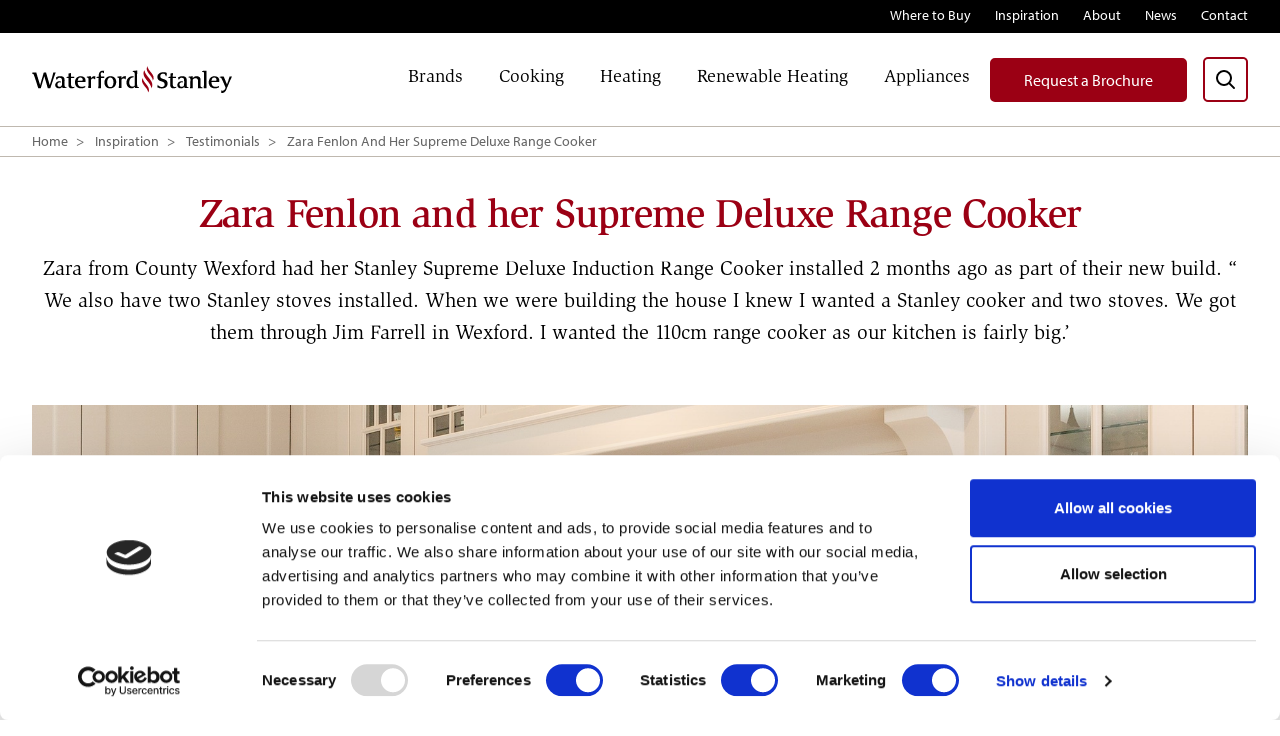

--- FILE ---
content_type: text/html; charset=utf-8
request_url: https://waterfordstanley.com/inspiration/testimonials/zara-fenlon-and-her-supreme-deluxe-range-cooker
body_size: 10966
content:

<!DOCTYPE html>
<html>
<head>
    <script id="Cookiebot" data-cbid="105be726-3e9f-4ca8-81e6-32ee0861bb04" data-blockingmode="auto" type="text/javascript" src="https://consent.cookiebot.com/uc.js"></script>

    <!-- Google Tag Manager -->
    <script>
        (function (w, d, s, l, i) {
            w[l] = w[l] || []; w[l].push({
                'gtm.start':
                    new Date().getTime(), event: 'gtm.js'
            }); var f = d.getElementsByTagName(s)[0],
                j = d.createElement(s), dl = l != 'dataLayer' ? '&l=' + l : ''; j.async = true; j.src =
                    'https://www.googletagmanager.com/gtm.js?id=' + i + dl; f.parentNode.insertBefore(j, f);
        })(window, document, 'script', 'dataLayer', 'GTM-5J7CGMB');
    </script>
    <!-- End Google Tag Manager -->

    <meta charset="utf-8" />
    <meta name="viewport" content="width=device-width, initial-scale=1.0">

    <!-- Standard Meta / Twitter & Open Graph -->
<title>Zara Fenlon and her Supreme Deluxe Range Cooker</title>
<meta name="Description" content="Zara from County Wexford had her Stanley Supreme Deluxe Induction Range Cooker installed 2 months ago as part of their new build. We also have two Stanley stoves installed." />
<meta name="Keywords" content="" />

    <!-- Favicon & Mobile Icons -->
    <link rel="apple-touch-icon" sizes="180x180" href="apple-touch-icon.png"> 
    <link rel="icon" type="image/png" sizes="32x32" href="/favicon-32x32.png"> 
    <link rel="icon" type="image/png" sizes="16x16" href="/favicon-16x16.png">
    <link rel="icon" type="image/png" sizes="16x16" href="/favicon.png">
    <link rel="manifest" href="/site.webmanifest.json">
    <meta name="theme-color" content="#ffffff">

    <!-- Webfonts -->
    <link rel="stylesheet" integrity="sha256-Qw63XnISnsceQqYkm3T2GWXx/QUlefDhYyhSKWA22N8=" crossorigin="anonymous" href="https://use.typekit.net/oeq7tki.css">

    <!-- Imploy Critical CSS -->
    <link rel="stylesheet" href="/css/app.critical.css">
    <script src="/js/app.js"></script>
    <script src="/js/cookie.js"></script>


    <script integrity="sha256-UOSXsAgYN43P/oVrmU+JlHtiDGYWN2iHnJuKY9WD+Jg=" crossorigin="anonymous" src="https://ajax.aspnetcdn.com/ajax/jquery.validate/1.16.0/jquery.validate.min.js"></script>
    <script integrity="sha256-EfJBQPIvM2UpqJwu86jDkmPC1Il53V9MfHALAi0UplA=" crossorigin="anonymous" src="https://ajax.aspnetcdn.com/ajax/mvc/5.2.3/jquery.validate.unobtrusive.min.js"></script>

    <meta name="facebook-domain-verification" content="dpvu41zqra45wkvscrs9g4g1kz36pa" />

</head>
<body>
    <!-- Google Tag Manager (noscript) -->
    <noscript>
        <iframe src="https://www.googletagmanager.com/ns.html?id=GTM-5J7CGMB"
                height="0" width="0" style="display:none;visibility:hidden"></iframe>
    </noscript>
    <!-- End Google Tag Manager (noscript) -->
    
<script>

    var homeLocation = "/";

    $(function () {


        if (currentUserType() == 'homeowner') {
            $('#homeownerTab').addClass("is-active");
            $("#homePageLink").attr("href", "/");
        }
        else {
            $('#professionalTab').addClass("is-active");
            $("#homePageLink").attr("href", "/");
        }

    })


    function homeownerClick() {
        userSettingClick('homeowner');
        location.reload();
    }

    function professionalClick() {
        userSettingClick('professional');
        location.reload();
    }

</script>
<div class="c-topbar u-hidden@l">
    <div class="o-wrapper">
        <div class="o-grid">
            <div class="o-grid__item u-width-4/12 u-width-5/12@l u-flex u-a-full">
                <!--
                    
                <ul class="c-topbar__user">
                    <li id="homeownerTab"><a class="js-homeowner" href="#0" onclick="homeownerClick()">I am a Homeowner</a></li>
                    <li id="professionalTab"><a class="js-professional" href="#0" onclick="professionalClick()">I am a Professional</a></li>
                </ul>

                    -->
            </div>
            <div class="o-grid__item u-width-8/12 u-width-7/12@l u-flex u-a-full">
                <ul class="c-topbar__nav">
                    <li><a href="/where-to-buy">Where to Buy</a></li>
                    <li><a href="/inspiration">Inspiration</a></li>
                    <li><a href="/About">About</a></li>
                    <li><a href="/News">News</a></li>
                    <li><a href="/Contact">Contact</a></li>
                </ul>
            </div>
        </div>
    </div>
</div>

<header class="c-page-head">
    <div class="o-wrapper">
        <div class="o-grid">
            <div class="o-grid__item u-width-full c-page-head__wrap">
                <a id="homePageLink" href="/"><img src="/img/logo.svg" alt="Waterford Stanley" class="c-page-head__logo"></a>
                <div class="u-flex u-flex-align-center u-flex-justify-end">

                    <!-- Dropdown / Drilldown Nav -->
                    <nav class="c-nav u-m-r2 u-m-r1@xl u-m-r0@d">
                        <a href="#0" class="c-nav__close js-mobile-nav-close">
                            <p class="u-font-heading u-color-white">Menu</p>
                            <img src="/img/ui/icon-hamburger-menu-close.svg" alt="Close">
                        </a>
                        <ul class="c-nav__menu">
                            <li class="u-hidden u-block@d is-active">
                                <a href="/">Home</a>
                            </li>
                            <li class="c-nav__has-children js-drilldown-open">
                                <a href="/brands">Brands</a>

                                <!-- build the brand navigation-->

                                <ul class="c-nav__sub-menu">
                                    <li class="c-nav__back"><a class="js-drilldown-back" href="#0"><img src="/img/ui/icon-drilldown-back.svg" alt="Back" class="u-m-r1">Back</a></li>
                                            <li class=""><a href="/brands/stanley/">Stanley</a></li>
                                            <li class=""><a href="/brands/aga/">AGA</a></li>
                                            <li class=""><a href="/brands/rangemaster/">Rangemaster</a></li>
                                            <li class=""><a href="/brands/novy/">Novy</a></li>
                                            <li class=""><a href="/brands/la-cornue/">La Cornue</a></li>
                                            <li class=""><a href="/brands/kamado-joe/">Kamado Joe</a></li>
                                            <li class=""><a href="/brands/delivita/">DeliVita</a></li>
                                            <li class=""><a href="/brands/rayburn/">Rayburn</a></li>
                                            <li class=""><a href="/brands/masterbuilt/">Masterbuilt</a></li>
                                            <li class=""><a href="/brands/char-griller/">Char-Griller</a></li>
                                            <li class=""><a href="/brands/mercury/">Mercury</a></li>
                                            <li class=""><a href="/brands/falcon/">Falcon</a></li>
                                            <li class=""><a href="/brands/bilberry/">Bilberry</a></li>
                                            <li class=""><a href="/brands/waterford-appliances/">Waterford Appliances</a></li>
                                </ul>
                            </li>
                            <li class="c-nav__has-children js-drilldown-open">
                                <a href="/cooking">Cooking</a>
                                <ul class="c-nav__sub-menu">
                                    <li class="c-nav__back"><a class="js-drilldown-back" href="#0"><img src="/img/ui/icon-drilldown-back.svg" alt="Back" class="u-m-r1">Back</a></li>

                                            <li class="">
                                                <a href="/cooking/product-finder/">Product Finder</a>


                                            </li>
                                            <li class="">
                                                <a href="/cooking/outdoor-cooking/">Outdoor Cooking</a>


                                            </li>
                                            <li class="">
                                                <a href="/cooking/barbecue-video-gallery/">Barbecue Video Gallery</a>


                                            </li>
                                            <li class="c-nav__has-children js-drilldown-open">
                                                <a href="/cooking/cookers-buyers-guide/">Cookers Buyers Guide</a>


                                                    <ul class="c-nav__sub-menu">
                                                        <li class="c-nav__back"><a class="js-drilldown-back" href="#0"><img src="/img/ui/icon-drilldown-back.svg" alt="Back" class="u-m-r1">Back</a></li>


                                                            <li><a href="/cooking/cookers-buyers-guide/cooking-video-gallery/">Cooking Video Gallery</a></li>
                                                            <li><a href="/cooking/cookers-buyers-guide/range-cookers-cooking/">Range Cookers Cooking</a></li>
                                                            <li><a href="/cooking/cookers-buyers-guide/range-cookers-heating/">Range Cookers Heating</a></li>
                                                            <li><a href="/cooking/cookers-buyers-guide/outdoor-cooking/">Outdoor Cooking</a></li>
                                                            <li><a href="/cooking/cookers-buyers-guide/benefits-cast-iron/">Benefits Cast Iron</a></li>
                                                            <li><a href="/cooking/cookers-buyers-guide/aga-running-costs/">AGA Running Costs</a></li>
                                                            <li><a href="/cooking/cookers-buyers-guide/aga-electric-cookers/">AGA Electric Cookers</a></li>
                                                            <li><a href="/cooking/cookers-buyers-guide/induction-cooking/">Induction Cooking</a></li>
                                                            <li><a href="/cooking/cookers-buyers-guide/range-cooker-sizes/">Range Cooker Sizes</a></li>
                                                            <li><a href="/cooking/cookers-buyers-guide/authorised-installers/">Authorised Installers</a></li>
                                                            <li><a href="/cooking/cookers-buyers-guide/reconditioned-vs-new/">Reconditioned vs New</a></li>
                                                            <li><a href="/cooking/cookers-buyers-guide/aga-recipes/">AGA Recipes</a></li>
                                                            <li><a href="/cooking/cookers-buyers-guide/appliances/">Appliances</a></li>
                                                    </ul>
                                            </li>
                                            <li class="c-nav__has-children js-drilldown-open">
                                                <a href="/cooking/cooking-resource-centre/">Cooking Resource Centre</a>


                                                    <ul class="c-nav__sub-menu">
                                                        <li class="c-nav__back"><a class="js-drilldown-back" href="#0"><img src="/img/ui/icon-drilldown-back.svg" alt="Back" class="u-m-r1">Back</a></li>


                                                            <li><a href="/cooking/cooking-resource-centre/stanley-service-engineers/">Stanley Service Engineers</a></li>
                                                            <li><a href="/cooking/cooking-resource-centre/aga-service-engineers/">AGA Service Engineers</a></li>
                                                            <li><a href="/cooking/cooking-resource-centre/rayburn-service-engineers/">Rayburn Service Engineers</a></li>
                                                            <li><a href="/cooking/cooking-resource-centre/rangemaster-service-engineers/">Rangemaster Service Engineers</a></li>
                                                            <li><a href="/cooking/cooking-resource-centre/technical-manuals/">Technical Manuals</a></li>
                                                            <li><a href="/cooking/cooking-resource-centre/cooking-faqs/">Cooking FAQS</a></li>
                                                            <li><a href="/cooking/cooking-resource-centre/spare-parts/">Spare Parts</a></li>
                                                            <li><a href="/cooking/cooking-resource-centre/warranty-registration/">Warranty Registration</a></li>
                                                    </ul>
                                            </li>
                                            <li class="">
                                                <a href="/cooking/aga-era-series/">AGA ERA Series</a>


                                            </li>
                                            <li class="">
                                                <a href="/cooking/hoods/">Hoods</a>


                                            </li>
                                </ul>
                            </li>
                            <li class="c-nav__has-children js-drilldown-open">
                                <a href="/heating">Heating</a>
                                <ul class="c-nav__sub-menu">
                                    <li class="c-nav__back"><a class="js-drilldown-back" href="#0"><img src="/img/ui/icon-drilldown-back.svg" alt="Back" class="u-m-r1">Back</a></li>
                                            <li class="">
                                                <a href="/heating/product-finder/">Product Finder</a>

                                            </li>
                                            <li class="">
                                                <a href="/heating/room-heat-calculator/">Room Heat Calculator</a>

                                            </li>
                                            <li class="c-nav__has-children js-drilldown-open">
                                                <a href="/heating/heating-buyers-guide/">Heating Buyers Guide</a>

                                                    <ul class="c-nav__sub-menu">
                                                        <li class="c-nav__back"><a class="js-drilldown-back" href="#0"><img src="/img/ui/icon-drilldown-back.svg" alt="Back" class="u-m-r1">Back</a></li>


                                                            <li><a href="/heating/heating-buyers-guide/room-v-central-heating/">Room V Central Heating</a></li>
                                                            <li><a href="/heating/heating-buyers-guide/review-of-fuels/">Review of Fuels</a></li>
                                                            <li><a href="/heating/heating-buyers-guide/insert-v-freestanding/">Insert V Freestanding</a></li>
                                                            <li><a href="/heating/heating-buyers-guide/heating-faqs/">Heating FAQs</a></li>
                                                            <li><a href="/heating/heating-buyers-guide/authorised-installers/">Authorised Installers</a></li>
                                                            <li><a href="/heating/heating-buyers-guide/calculate-room-heat/">Calculate Room Heat</a></li>
                                                    </ul>
                                            </li>
                                            <li class="c-nav__has-children js-drilldown-open">
                                                <a href="/heating/heating-resource-centre/">Heating Resource Centre</a>

                                                    <ul class="c-nav__sub-menu">
                                                        <li class="c-nav__back"><a class="js-drilldown-back" href="#0"><img src="/img/ui/icon-drilldown-back.svg" alt="Back" class="u-m-r1">Back</a></li>


                                                            <li><a href="/heating/heating-resource-centre/stanley-service-engineers/">Stanley Service Engineers</a></li>
                                                            <li><a href="/heating/heating-resource-centre/technical-manuals/">Technical Manuals</a></li>
                                                            <li><a href="/heating/heating-resource-centre/user-guides/">User Guides</a></li>
                                                            <li><a href="/heating/heating-resource-centre/heating-faqs/">Heating FAQs</a></li>
                                                            <li><a href="/heating/heating-resource-centre/how-to-videos/">How to Videos</a></li>
                                                            <li><a href="/heating/heating-resource-centre/spare-parts/">Spare Parts</a></li>
                                                            <li><a href="/heating/heating-resource-centre/warranty-registration/">Warranty Registration</a></li>
                                                            <li><a href="/heating/heating-resource-centre/technical-data/">Technical Data</a></li>
                                                    </ul>
                                            </li>
                                </ul>
                            </li>
                            <li class="c-nav__has-children js-drilldown-open">
                                <a href="/renewable-Heating">Renewable Heating</a>
                                <ul class="c-nav__sub-menu">
                                    <li class="c-nav__back"><a class="js-drilldown-back" href="#0"><img src="/img/ui/icon-drilldown-back.svg" alt="Back" class="u-m-r1">Back</a></li>
                                            <li class="c-nav__has-children js-drilldown-open">
                                                <a href="/renewable-heating/heat-pumps/">Heat Pumps</a>

                                                    <ul class="c-nav__sub-menu">
                                                        <li class="c-nav__back"><a class="js-drilldown-back" href="#0"><img src="/img/ui/icon-drilldown-back.svg" alt="Back" class="u-m-r1">Back</a></li>


                                                            <li><a href="/renewable-heating/heat-pumps/heat-pump-models/">Heat Pump Models</a></li>
                                                            <li><a href="/renewable-heating/heat-pumps/why-stanley-heat-pumps/">Why Stanley Heat Pumps?</a></li>
                                                            <li><a href="/renewable-heating/heat-pumps/heat-pumps-explained/">Heat Pumps Explained</a></li>
                                                            <li><a href="/renewable-heating/heat-pumps/heat-pump-resource-centre/">Heat Pump Resource Centre</a></li>
                                                            <li><a href="/renewable-heating/heat-pumps/underfloor-heating/">Underfloor Heating</a></li>
                                                            <li><a href="/renewable-heating/heat-pumps/heat-pump-faqs/">Heat Pump FAQs</a></li>
                                                            <li><a href="/renewable-heating/heat-pumps/approved-installers/">Approved Installers</a></li>
                                                            <li><a href="/renewable-heating/heat-pumps/contact-our-heat-pump-team/">Contact our Heat Pump Team</a></li>
                                                    </ul>
                                            </li>
                                            <li class="c-nav__has-children js-drilldown-open">
                                                <a href="/renewable-heating/pellet-stoves/">Pellet Stoves</a>

                                                    <ul class="c-nav__sub-menu">
                                                        <li class="c-nav__back"><a class="js-drilldown-back" href="#0"><img src="/img/ui/icon-drilldown-back.svg" alt="Back" class="u-m-r1">Back</a></li>


                                                            <li><a href="/renewable-heating/pellet-stoves/room-heating-pellet-stoves/">Room Heating Pellet Stoves</a></li>
                                                            <li><a href="/renewable-heating/pellet-stoves/central-heating-pellet-stoves/">Central Heating Pellet Stoves</a></li>
                                                            <li><a href="/renewable-heating/pellet-stoves/benefits-pellet-stoves/">Benefits Pellet Stoves</a></li>
                                                    </ul>
                                            </li>
                                            <li class="c-nav__has-children js-drilldown-open">
                                                <a href="/renewable-heating/ecodesign-stoves/">Ecodesign Stoves</a>

                                                    <ul class="c-nav__sub-menu">
                                                        <li class="c-nav__back"><a class="js-drilldown-back" href="#0"><img src="/img/ui/icon-drilldown-back.svg" alt="Back" class="u-m-r1">Back</a></li>


                                                            <li><a href="/renewable-heating/ecodesign-stoves/ecodesign-stoves-overview/">Ecodesign Stoves Overview</a></li>
                                                            <li><a href="/renewable-heating/ecodesign-stoves/ecodesign-stoves-explained/">Ecodesign Stoves Explained</a></li>
                                                    </ul>
                                            </li>
                                </ul>
                            </li>
                            <li class="c-nav__has-children js-drilldown-open">
                                <a href="/appliances">Appliances</a>
                                <ul class="c-nav__sub-menu">
                                    <li class="c-nav__back"><a class="js-drilldown-back" href="#0"><img src="/img/ui/icon-drilldown-back.svg" alt="Back" class="u-m-r1">Back</a></li>

                                            <li class="">
                                                <a href="/appliances/air-fryers/">Air Fryers</a>

                                            </li>
                                            <li class="">
                                                <a href="/appliances/60cm-cookers/">60cm Cookers</a>

                                            </li>
                                            <li class="">
                                                <a href="/appliances/smart-designer-lighting/">Smart Designer Lighting</a>

                                            </li>
                                            <li class="">
                                                <a href="/appliances/ovens-and-hobs/">Ovens and Hobs</a>

                                            </li>
                                            <li class="">
                                                <a href="/appliances/hoods/">Hoods</a>

                                            </li>
                                            <li class="">
                                                <a href="/appliances/sinks-and-taps/">Sinks and Taps</a>

                                            </li>
                                            <li class="">
                                                <a href="/appliances/refrigeration/">Refrigeration</a>

                                            </li>
                                </ul>
                            </li>
                            <li class="u-hidden u-block@d">
                                <a href="/where-to-buy">Where to buy</a>
                            </li>
                            <li class="u-hidden u-block@d">
                                <a href="/inspiration">Inspiration</a>
                            </li>
                            <li class="u-hidden u-block@d">
                                <a href="/about">About</a>
                            </li>
                            <li class="u-hidden u-block@d">
                                <a href="/news">News</a>
                            </li>
                            <li class="u-hidden u-block@d">
                                <a href="/contact">Contact</a>
                            </li>
                        </ul>
                        <a href="/brochures" class="c-btn c-btn--primary u-align-center u-m-x4 u-m-b3 u-hidden u-block@d">Request a Brochure</a>
                        <a href="/where-to-buy" class="c-btn c-btn--tertiary u-align-center u-m-x4 u-m-b3 u-hidden u-block@d">Where to Buy</a>
                    </nav>
                    <!-- / Dropdown / Drilldown Nav -->

                    <div class="u-flex u-flex-align-center u-flex-justify-end">
                        <a href="/brochures" class="c-btn c-btn--primary u-m-r2 u-hidden@m">Request a Brochure</a>
                        <a href="#0" class="u-m-r2@d c-nav__search-button js-search-menu-open">
                            <img src="/img/ui/icon-nav-search.svg" alt="Search Icon" class="open">
                            <img src="/img/ui/icon-filter-close.svg" alt="Close Icon" class="close">
                        </a>
                        <a href="#0" class="u-hidden u-block@d js-mobile-nav-open"><img src="/img/ui/icon-hamburger-menu.svg" alt="Hamburger Menu"></a>
                    </div>
                </div>

                <!-- Search Pop up -->
                <div class="c-search">
                    <div class="c-search__content">
                        <div class="o-wrapper">
                            <div class="o-grid o-grid--center">
                                <div class="o-grid__item u-width-8/12 u-width-full@l u-m-y14 u-m-y12@l">

                                    <h5 class="u-color-grey2 u-m-b1">What are you looking for?</h5>
                                    <input type="search" class="c-textbox c-textbox--search-big u-width-full js-searchtrigger" placeholder="Search Here">

                                </div>
                            </div>
                        </div>
                    </div>
                </div>
                <!-- / Search Pop up -->
            </div>
        </div>
    </div>
</header>


<script>
    $(document).on('keydown', '.js-searchtrigger', function (evt) {

        if (evt.keyCode === 13) { // Tab pressed
            evt.preventDefault();
            var valToSearch = encodeURIComponent($(this).val());
            window.location.href = "/site-search?query=" + valToSearch;

        }
    });

</script>



<main>

    
<script>
    var homeLocation = "/";

    $(function () {


        if (currentUserType() == 'homeowner') {
            $("#breadCrumbHome").attr("href", "/");
        }
        else {
            $("#breadCrumbHome").attr("href", "/");
        }

    })
</script>

<!-- Breadcrumbs -->
     
<div class="c-breadcrumbs u-m-b3 u-m-b4@xl u-m-b3@m ">

    <div class="o-wrapper">
        <div class="o-grid">
            <div class="o-grid__item u-width-full">
                <ul>
                    <li><a id="breadCrumbHome" href="/">Home</a></li>

                            <li><a href="/inspiration">Inspiration</a></li>
                            <li><a href="/inspiration/testimonials">Testimonials</a></li>
                            <li><a href="/inspiration/testimonials/zara-fenlon-and-her-supreme-deluxe-range-cooker">Zara Fenlon And Her Supreme Deluxe Range Cooker</a></li>
                </ul>
            </div>
        </div>
    </div>
</div>
            <!-- / Breadcrumbs -->


    <!-- Back to Testimonials -->
    <div class="u-hidden@xl u-m-b7">
        <div class="o-wrapper">
            <div class="o-grid">
                <div class="o-grid__item u-width-full">
                    <a href="/inspiration/testimonials" class="u-flex u-flex-align-center">
                        <img src="/img/ui/back-arrow.svg" alt="Back" class="u-m-r1">
                        <span class="u-color-black u-underline-text u-text-18">Back to Testimonials</span>
                    </a>
                </div>
            </div>
        </div>
    </div>
    <!-- / Back to Testimonials -->
    <!-- Intro H1 Panel -->
    <div class="u-p-b7">
        <div class="o-wrapper">
            <div class="o-grid o-grid--center">
                <div class="o-grid__item u-width-8/12 u-width-full@xl u-align-center">
                    <h1 class="u-color-red u-m-b2">Zara Fenlon and her Supreme Deluxe Range Cooker</h1>
                    <p class="u-color-black u-text-subtitle">Zara from County Wexford had her Stanley Supreme Deluxe Induction Range Cooker installed 2 months ago as part of their new build. &#x201C; We also have two Stanley stoves installed. When we were building the house I knew I wanted a Stanley cooker and two stoves. We got them through Jim Farrell in Wexford. I wanted the 110cm range cooker as our kitchen is fairly big.&#x2019;</p>
                </div>
            </div>
        </div>
    </div>
    <!-- / Intro H1 Panel -->
    <!-- Intro Image Panel -->
    <div class="u-p-b7">
        <div class="o-wrapper">
            <div class="o-grid o-grid--center">
                <div class="o-grid__item u-width-8/12 u-width-full@xl u-align-center">
                    <img src="/media/z3nlj5rh/zara_-_supreme_deluxe_2.jpg" alt="Zara Fenlon and her Supreme Deluxe Range Cooker" class="u-width-full">
                </div>
            </div>
        </div>
    </div>
    <!-- / Intro Image Panel -->
    <!-- Content -->
    <div class="u-m-b9">
        <div class="o-wrapper">
            <div class="o-grid o-grid--center">
                <div class="o-grid__item u-width-half u-width-full@m s-cms s-cms--content">
                    <p>Why did they choose the Stanley Supreme and what do they love about it? "My parents had a Stanley range cooker and stove in their home. I just grew up with the brand. The Supreme is the main feature of our kitchen. You pay for what you get. Actually the Supreme Deluxe is really quick and efficient to cook on so will save us money in the long run. ”</p>
<p>Have you noticed a change in your cooking habits? "Well I don’t mind cooking as much as its so fast and theirs loads of room on top and the many ovens to cook on. The Induction top is easier to clean than gas I find. Had a basic gas cooker before and it was really slow”.</p>
<p>When prompted about her favourite moment? "Having everyone around for Christmas. Its my turn this year to cook."</p>
                </div>
            </div>
        </div>
    </div>
    <!-- / Content -->
    <!-- Image Panel
<div class="u-m-b9">
    <div class="o-wrapper">
        <div class="o-grid o-grid--center">
            <div class="o-grid__item u-width-half u-width-full@m">
                <img src="/img/temp/testimonial-specific-2.jpg" alt="Image" class="u-width-full">
            </div>
        </div>
    </div>
</div>
Image Panel -->

      
<div class="u-bg-warm-grey2 u-p-y6">
    <div class="o-wrapper">
        <div class="o-grid o-grid--center">
            <div class="o-grid__item u-width-8/12 u-width-full@xl u-align-center">
                <h2 class="u-color-red u-m-b5">More Testimonials</h2>
            </div>
            <div class="o-grid__item u-width-full u-m-b10">
                <div class="u-width-full js-slick--more-recipes c-slider--equal-height c-slider--dots-pt-5">


                        <article class="o-grid__item">
                            <a href="/inspiration/testimonials/trish-haberlin-and-her-cara-glass-pellet-insert/" class="c-image-box__caption c-image-box__caption--white">
                                <img src="/media/sniljmcx/trish-haberlin-cara-pellet-landscape.jpg" alt="Image" class="u-width-full">
                                <div class="u-p-y2 u-p-x3">
                                    <h4 class="u-color-black">Trish Haberlin and her Cara Glass Pellet Insert </h4>
                                </div>
                            </a>
                        </article>
                        <article class="o-grid__item">
                            <a href="/inspiration/testimonials/sinead-walsh-and-her-corrib-stove/" class="c-image-box__caption c-image-box__caption--white">
                                <img src="/media/5xvlf02j/sinead-walsh-corrib-stove-landscape.jpg" alt="Image" class="u-width-full">
                                <div class="u-p-y2 u-p-x3">
                                    <h4 class="u-color-black">Sinead Walsh and her Corrib Stove</h4>
                                </div>
                            </a>
                        </article>
                        <article class="o-grid__item">
                            <a href="/inspiration/testimonials/tom-brennan-and-his-cara-glass-pellet-insert/" class="c-image-box__caption c-image-box__caption--white">
                                <img src="/media/rl0nlwba/tom-brennan-and-cara-glass-pellet-insert.jpg" alt="Image" class="u-width-full">
                                <div class="u-p-y2 u-p-x3">
                                    <h4 class="u-color-black">Tom Brennan and his Cara Glass Pellet Insert</h4>
                                </div>
                            </a>
                        </article>
                        <article class="o-grid__item">
                            <a href="/inspiration/testimonials/jack-butler-and-shelly-obrien-and-their-novy-easy-hob/" class="c-image-box__caption c-image-box__caption--white">
                                <img src="/media/ilwmcqtx/jack-and-shelly-and-novy-easy-landscape-copy.jpg" alt="Image" class="u-width-full">
                                <div class="u-p-y2 u-p-x3">
                                    <h4 class="u-color-black">Jack Butler and Shelly O&#x27;Brien and their Novy Easy Hob </h4>
                                </div>
                            </a>
                        </article>
                </div>
            </div>
        </div>
        <div class="o-grid">
            <div class="o-grid__item u-width-full u-align-center">
                <a href="/inspiration/testimonials" class="c-btn c-btn--secondary">View all testimonials</a>
            </div>
        </div>
    </div>
</div>
<!-- / More Testimonials -->


    <!-- Company Logos Carousel -->
    
<div class="o-wrapper u-p-y6">
    <div class="o-grid">
        <div class="o-grid__item u-width-full">
            <div class="js-slick--logos">
                        <article>
                            <a href="/brands/stanley">
                                <img src="/media/hqhfo5or/stanley-logo-small-opt.jpg" alt="Stanley">
                            </a>
                        </article>
                        <article>
                            <a href="/brands/aga">
                                <img src="/media/2l4nlriy/23051_8a1a91153deec04.png" alt="AGA">
                            </a>
                        </article>
                        <article>
                            <a href="/brands/rangemaster">
                                <img src="/media/lcsfea0i/rangemaster.svg" alt="Rangemaster">
                            </a>
                        </article>
                        <article>
                            <a href="/brands/novy">
                                <img src="/media/exgbzcbe/novy-carousel.jpg" alt="Novy">
                            </a>
                        </article>
                        <article>
                            <a href="/brands/la-cornue">
                                <img src="/media/kmvftiwl/la-cornue.svg" alt="La Cornue">
                            </a>
                        </article>
                        <article>
                            <a href="/brands/kamado-joe">
                                <img src="/media/jnjflyed/kamado-joe-logo-3.jpg" alt="Kamado Joe">
                            </a>
                        </article>
                        <article>
                            <a href="/brands/rayburn">
                                <img src="/media/symlelzh/rayburn.svg" alt="Rayburn">
                            </a>
                        </article>
                        <article>
                            <a href="/brands/char-griller">
                                <img src="/media/sknf3qfl/char-griller_brandmark-v3-1-copy.png" alt="Char-Griller">
                            </a>
                        </article>
                        <article>
                            <a href="/brands/falcon">
                                <img src="/media/c2eozudj/falcon.svg" alt="Falcon">
                            </a>
                        </article>
                        <article>
                            <a href="/brands/mercury">
                                <img src="/media/nhvni35r/mercury.svg" alt="Mercury">
                            </a>
                        </article>
                        <article>
                            <a href="/brands/delivita">
                                <img src="/media/z5onmuvg/delivita-ovens-logo-black-final-red.jpg" alt="DeliVita">
                            </a>
                        </article>
                        <article>
                            <a href="/brands/masterbuilt">
                                <img src="/media/urtlo4dz/ws-logo-suite-220822-11-masterbuilt-4.png" alt="Masterbuilt ">
                            </a>
                        </article>
                        <article>
                            <a href="/brands/bilberry">
                                <img src="/media/wxopitw2/bilberry.svg" alt="Bilberry">
                            </a>
                        </article>
                        <article>
                            <a href="/brands/waterford-appliances">
                                <img src="/media/mz2lcno4/waterford-appliances-badge-small-opt.png" alt="Waterford Appliances">
                            </a>
                        </article>
            </div>
        </div>
    </div>
</div>
    <!-- / Company Logos Carousel -->

</main>


    <div id="HOrow" >
        <!-- Pre footer Carousel -->
    <div class="c-pre-footer u-p-b3">
        <div class="o-wrapper">
            <div class="o-grid">
                <div class="o-grid__item u-width-full">
                    <div class="js-slick--pre-footer o-grid">
                                <article class="o-grid__item u-width-4/12 u-width-half@xl u-width-full@m">
                                    <a href="/where-to-buy/stockists " class="u-flex u-flex-align-center u-flex-justify-center u-width-full">
                                        <img src="/media/n44pz2ve/icon-find-stockist.svg" class="u-m-r1" alt="FIND A STOCKIST NEAR YOU">
                                        <span class="u-color-black u-text-20 u-uppercase">FIND A STOCKIST NEAR YOU</span>
                                    </a>
                                </article>      
                                <article class="o-grid__item u-width-4/12 u-width-half@xl u-width-full@m">
                                    <a href="/brochures" class="u-flex u-flex-align-center u-flex-justify-center u-width-full">
                                        <img src="/media/5mydpav1/icon-brochure.svg" class="u-m-r1" alt="REQUEST A BROCHURE">
                                        <span class="u-color-black u-text-20 u-uppercase">REQUEST A BROCHURE</span>
                                    </a>
                                </article>      
                                <article class="o-grid__item u-width-4/12 u-width-half@xl u-width-full@m">
                                    <a href="/inspiration/testimonials/" class="u-flex u-flex-align-center u-flex-justify-center u-width-full">
                                        <img src="/media/ipvbn2we/icon-customer.svg" class="u-m-r1" alt="CUSTOMER TESTIMONIALS">
                                        <span class="u-color-black u-text-20 u-uppercase">CUSTOMER TESTIMONIALS</span>
                                    </a>
                                </article>      
                                <article class="o-grid__item u-width-4/12 u-width-half@xl u-width-full@m">
                                    <a href="/Inspiration" class="u-flex u-flex-align-center u-flex-justify-center u-width-full">
                                        <img src="/media/kzkbpjrq/icon-inspiration.svg" class="u-m-r1" alt="INSPIRATION GALLERY">
                                        <span class="u-color-black u-text-20 u-uppercase">INSPIRATION GALLERY</span>
                                    </a>
                                </article>      
                    </div>
                </div>
            </div>
        </div>
    </div>

<!-- / Pre footer Carousel -->

    </div>

    <div id="PRrow">
        <!-- Pre footer Carousel -->
    <div class="c-pre-footer u-p-b3">
        <div class="o-wrapper">
            <div class="o-grid">
                <div class="o-grid__item u-width-full">
                    <div class="js-slick--pre-footer o-grid">
                                <article class="o-grid__item u-width-4/12 u-width-half@xl u-width-full@m">
                                    <a href="/where-to-buy/stockists " class="u-flex u-flex-align-center u-flex-justify-center u-width-full">
                                        <img src="/media/n44pz2ve/icon-find-stockist.svg" class="u-m-r1" alt="FIND A STOCKIST NEAR YOU">
                                        <span class="u-color-black u-text-20 u-uppercase">FIND A STOCKIST NEAR YOU</span>
                                    </a>
                                </article>      
                                <article class="o-grid__item u-width-4/12 u-width-half@xl u-width-full@m">
                                    <a href="/brochures" class="u-flex u-flex-align-center u-flex-justify-center u-width-full">
                                        <img src="/media/5mydpav1/icon-brochure.svg" class="u-m-r1" alt="REQUEST A BROCHURE">
                                        <span class="u-color-black u-text-20 u-uppercase">REQUEST A BROCHURE</span>
                                    </a>
                                </article>      
                                <article class="o-grid__item u-width-4/12 u-width-half@xl u-width-full@m">
                                    <a href="/inspiration/testimonials/" class="u-flex u-flex-align-center u-flex-justify-center u-width-full">
                                        <img src="/media/ipvbn2we/icon-customer.svg" class="u-m-r1" alt="CUSTOMER TESTIMONIALS">
                                        <span class="u-color-black u-text-20 u-uppercase">CUSTOMER TESTIMONIALS</span>
                                    </a>
                                </article>      
                                <article class="o-grid__item u-width-4/12 u-width-half@xl u-width-full@m">
                                    <a href="/Inspiration" class="u-flex u-flex-align-center u-flex-justify-center u-width-full">
                                        <img src="/media/kzkbpjrq/icon-inspiration.svg" class="u-m-r1" alt="INSPIRATION GALLERY">
                                        <span class="u-color-black u-text-20 u-uppercase">INSPIRATION GALLERY</span>
                                    </a>
                                </article>      
                    </div>
                </div>
            </div>
        </div>
    </div>

<!-- / Pre footer Carousel -->

    </div>

    <script >
        $(function() {
            $("#HOrow").hide();
            $("#PRrow").hide();

            if (getCookie('userType') == 'homeowner') {
                $("#HOrow").show();
            }
            else {
                $("#PRrow").show();
            }
        }
    )    
    </script>

<h2></h2>

<footer class="c-page-foot u-p-t7">
    <div class="o-wrapper">
        <div class="o-grid o-grid--center">
            <div class="o-grid__item u-width-8/12 u-width-full@l u-align-center@l u-flex@l u-flex-direction-column@l u-flex-justify-center@l u-flex-align-center@l">
                <a href="#0" class="u-block u-m-b1">
                    <img src="/img/logo-white.svg" class="c-page-foot__logo" alt="Waterford Stanley">
                </a>
                <p class="u-m-b2 u-opacity-06">Unit A, Ground Floor, Block C&amp;D, Confederation House, Cork Road, Waterford, X91 T449</p>

                <div class="u-flex u-flex-align-center u-flex-direction-column@m u-flex-justify-center@m u-m-b6 u-m-b3@l">
                    <div class="u-flex u-flex-align-center u-flex-direction-column@m u-m-r3 u-m-r0@m u-m-b2@m">
                        <p class="u-m-r1 u-opacity-06">Main No:</p>
                        <a href="tel:+353 51 302 300" class="u-text-20 u-font-heading">&#x2B;353 51 302 300</a>
                    </div>
                    <div class="u-flex u-flex-align-center u-flex-direction-column@m u-m-r3 u-m-r0@m u-m-b2@m">
                        <p class="u-m-r1 u-opacity-06">From NI:</p>
                        <a href="tel:+028 8772 2195" class="u-text-20 u-font-heading">028 8772 2195</a>
                    </div>
                    <div class="u-flex u-flex-align-center u-flex-direction-column@m">
                        <p class="u-m-r1 u-opacity-06">GB Sales:</p>
                        <a href="tel:+0845 802 4461" class="u-text-20 u-font-heading">0845 805 7761</a>
                    </div>
                </div>

                <div class="u-flex u-flex-align-center u-flex-wrap@m u-flex-justify-center@m u-m-b2">

                            <a href="/where-to-buy" class="u-m-b2 u-m-r2">Where to Buy</a>
                            <a href="/inspiration" class="u-m-b2 u-m-r2">Inspiration</a>
                            <a href="/about" class="u-m-b2 u-m-r2">About</a>
                            <a href="/news" class="u-m-b2 u-m-r2">News</a>
                            <a href="/contact" class="u-m-b2 u-m-r2">Contact</a>

                </div>
            </div>

            <div class="o-grid__item u-width-4/12 u-width-8/12@l u-width-full@m u-align-center@l u-flex@l u-flex-direction-column@l u-flex-justify-center@l u-flex-align-center@l">
                <p class="u-m-b1">Sign up for latest updates on products & services</p>
                <form class="u-flex u-flex-justify-center@l u-flex-align-center u-a-full u-m-b6 u-m-b3@l">
                    <a href="/newsletter-signup" class="c-btn c-btn--primary u-p-x1@s">Subscribe to our newsletter</a>
                </form>

                <div class="u-flex u-flex-align-center u-m-b2">
                    <h4 class="u-hidden@s">Find us on:</h4>
                    <div class="u-m-l3 u-flex u-flex-align-center">
                                <a href="https://www.facebook.com/WaterfordStanley/" class="u-m-r1 u-cursor-pointer">
                                    <img width="36" alt="Social Media Icon" src="/media/vm3lzsdo/facebook.svg">
                                </a>
                                <a href="https://www.instagram.com/waterfordstanley/" class="u-m-r1 u-cursor-pointer">
                                    <img width="36" alt="Social Media Icon" src="/media/1p3nw5xu/instagram.svg">
                                </a>
                                <a href="https://www.linkedin.com/company/waterford-stanley-ltd/" class="u-m-r1 u-cursor-pointer">
                                    <img width="36" alt="Social Media Icon" src="/media/fy2btzkr/linkedin-01.svg">
                                </a>
                                <a href="https://www.youtube.com/user/WaterfordStanley" class="u-m-r1 u-cursor-pointer">
                                    <img width="36" alt="Social Media Icon" src="/media/ok4dskzz/youtube.svg">
                                </a>
                                <a href="https://www.pinterest.ie/waterfordstanley" class="u-m-r1 u-cursor-pointer">
                                    <img width="36" alt="Social Media Icon" src="/media/bxcnbq5s/pinterest.svg">
                                </a>
                        
                    </div>
                </div>
            </div>

        </div>
    </div>
    <hr class="c-hr c-hr--white u-m-t0">
    <div class="o-wrapper u-p-b3">
        <div class="o-grid">
            <div class="o-grid__item u-width-8/12 u-width-full@l u-align-center@l u-flex u-a-full u-flex-direction-column u-flex-align-center@l u-m-b3@l">
                <div class="u-flex u-flex-align-center c-page-foot__legal u-flex-wrap@s u-flex-justify-center@s u-m-b3@s">
                            <a href="/terms-and-conditions" class="u-opacity-06 u-text-small u-m-b1">Terms &amp; Conditions</a>
                            <a href="/privacy-policy" class="u-opacity-06 u-text-small u-m-b1">Privacy Policy</a>
                            <a href="/cookie-policy" class="u-opacity-06 u-text-small u-m-b1">Cookie Policy</a>
                            <a href="/ethical-trading-policy" class="u-opacity-06 u-text-small u-m-b1">Ethical Trading Policy</a>

                </div>
                <p class="u-opacity-06 u-text-small">&#xA9; 2024 Waterford Stanley Limited, all rights reserved. Registered in Ireland under Company Number: 84827</p>

            </div>
            <div class="o-grid__item u-width-4/12 u-width-full@l u-align-center@l u-flex u-flex-align-flex-end u-flex-justify-between u-a-full u-flex-justify-center@l u-flex-direction-column@s u-flex-align-center@s">
                <div class="u-flex u-flex-align-center u-m-b2@s">
                    <p class="u-m-r1">Part of </p>
                    <img src="/img/middleby.svg" alt="Middley" class="u-m-r1 u-m-r0@s">
                </div>
                <a href="https://flintstudios.co.uk" class="u-opacity-06 u-text-small">Website by Flint Studios Ltd</a>
            </div>
        </div>
    </div>
</footer>





    <!-- scripts -->
    <!-- deferred css and javascript loading -->
    <link rel="stylesheet" media="none" onload="if(media!='all')media='all'" href="/css/app.css">
    <noscript><link rel="stylesheet" href="/css/app.css"></noscript>

    <!-- Browser update notification -->
    <script>
        /* https://browser-update.org/ */
        var $buoop = { vs: { i: 10, f: -4, o: -4, s: 8, c: -4 }, mobile: false, c: 4 };
        function $buo_f() { var e = document.createElement("script"); e.src = "https://browser-update.org/update.min.js"; document.body.appendChild(e); };
        var raf = requestAnimationFrame || mozRequestAnimationFrame || webkitRequestAnimationFrame || msRequestAnimationFrame || function (callback) { setTimeout(callback, 1000 / 60); };
        if (raf) raf(function () { window.setTimeout($buo_f, 0); });
        else window.addEventListener('load', $buo_f);
    </script>
    
</body>
</html>


--- FILE ---
content_type: text/css
request_url: https://waterfordstanley.com/css/app.critical.css
body_size: 32915
content:
@charset "UTF-8";@-webkit-keyframes pulse{0%,to{-webkit-transform:scale(1);transform:scale(1)}50%{-webkit-transform:scale(1.1);transform:scale(1.1)}}@keyframes pulse{0%,to{-webkit-transform:scale(1);transform:scale(1)}50%{-webkit-transform:scale(1.1);transform:scale(1.1)}}@-webkit-keyframes spin{0%{-webkit-transform:rotate(0deg);transform:rotate(0deg)}to{-webkit-transform:rotate(359deg);transform:rotate(359deg)}}@keyframes spin{0%{-webkit-transform:rotate(0deg);transform:rotate(0deg)}to{-webkit-transform:rotate(359deg);transform:rotate(359deg)}}*{outline:0;-webkit-font-smoothing:antialiased}html{font-family:sans-serif;-webkit-box-sizing:border-box;box-sizing:border-box;background-color:#fff;color:#666;font-family:BlinkMacSystemFont,-apple-system,"Segoe UI","Roboto","Oxygen","Ubuntu","Cantarell","Fira Sans","Droid Sans","Helvetica Neue","Helvetica","Arial",sans-serif;font-size:1em;line-height:1.5;min-height:100%;overflow-y:scroll;text-rendering:optimizeLegibility;-webkit-text-size-adjust:100%;-moz-text-size-adjust:100%;-ms-text-size-adjust:100%;text-size-adjust:100%}blockquote,body,caption,dd,form,hr,p,pre,table{margin:0;padding:0}dl,figure,h1,h2,h3,h4,h5,h6,ol,ul{padding:0}legend,td,th{margin:0}article,aside,details,figcaption,figure,footer,header,hgroup,main,menu,nav,section,summary{display:block}audio,canvas,progress,video{display:inline-block;vertical-align:baseline}audio:not([controls]){display:none;height:0}template{display:none}a{background-color:transparent}a:active,a:hover{outline:0}abbr[title]{border-bottom:1px dotted}b,strong{font-weight:700}dfn,img{font-style:italic}mark{background:#ff0;color:#000}small{font-size:80%}sub,sup{font-size:75%;line-height:0;position:relative;vertical-align:baseline}sup{top:-.5em}sub{bottom:-.25em}img{border:0;max-width:100%;vertical-align:middle}svg:not(:root){overflow:hidden}figure{margin:0}hr{-webkit-box-sizing:content-box;box-sizing:content-box;background-color:#d1d1d1;height:1px;border:0}pre{overflow:auto}code,kbd,pre,samp{font-family:monospace;font-size:1em}button,input,optgroup,select,textarea{color:inherit;font:inherit;margin:0}button{overflow:visible}button,select{text-transform:none}button,html input[type=button],input[type=reset],input[type=submit]{-webkit-appearance:button;cursor:pointer}button[disabled],html input[disabled]{cursor:default}button::-moz-focus-inner,input::-moz-focus-inner{border:0;padding:0}input{line-height:normal}input[type=checkbox],input[type=radio]{-webkit-box-sizing:border-box;box-sizing:border-box;padding:0}input[type=number]::-webkit-inner-spin-button,input[type=number]::-webkit-outer-spin-button{height:auto}input[type=search]::-webkit-search-cancel-button,input[type=search]::-webkit-search-decoration{-webkit-appearance:none}fieldset{border:1px solid silver;margin:0 2px;padding:.35em .625em .75em}legend{border:0}textarea{overflow:auto}optgroup{font-weight:700}table{border-collapse:collapse;border-spacing:0}button,legend,td,th{padding:0}*,:after,:before{-webkit-box-sizing:inherit;box-sizing:inherit}button{background:0 0;border-radius:0;border:0}[role=button]{cursor:pointer}button:focus,input[type=range]:focus{outline:0}[role=button],a,area,button,input,label,select,summary,textarea{-ms-touch-action:manipulation;touch-action:manipulation}address{font-style:normal}h1,h2,h3,h4,h5,h6{margin:0;text-rendering:optimizeLegibility;font-family:"itc-slimbach",BlinkMacSystemFont,-apple-system,"Segoe UI","Roboto","Oxygen","Ubuntu","Cantarell","Fira Sans","Droid Sans","Helvetica Neue","Helvetica","Arial",sans-serif}h1,h2,h3{letter-spacing:-.02em;font-weight:500}h3{letter-spacing:-.01em;font-size:1.5rem;line-height:1.41667}h4,h5,h6{font-weight:400}h1{font-size:2.5rem;line-height:1.2}h2{font-size:2rem;line-height:1.59375}h4{font-size:1.25rem;line-height:1.4}h5{font-size:1.125rem;line-height:1.38889}h6{font-size:1rem;line-height:1.375}@media only screen and (max-width:1289px){h1{font-size:2.5rem;line-height:1.2}h2{font-size:2rem;line-height:1.59375}h3{font-size:1.5rem;line-height:1.41667}h4{font-size:1.25rem;line-height:1.4}h5{font-size:1.125rem;line-height:1.38889}h6{font-size:1rem;line-height:1.375}}@media only screen and (max-width:1020px){h1{font-size:2rem;line-height:1.1875}h2{font-size:1.75rem;line-height:1.60714}h3{font-size:1.375rem;line-height:1.40909}h4{font-size:1.25rem;line-height:1.4}h5{font-size:1.125rem;line-height:1.38889}h6{font-size:1rem;line-height:1.375}}@media only screen and (max-width:760px){h1{font-size:1.75rem;line-height:1.21429}h2{font-size:1.5rem;line-height:1.58333}h3{font-size:1.375rem;line-height:1.40909}h4{font-size:1.25rem;line-height:1.4}h5{font-size:1.125rem;line-height:1.38889}h6{font-size:1rem;line-height:1.375}}@media only screen and (max-width:479px){h1{font-size:1.75rem;line-height:1.21429}h2{font-size:1.5rem;line-height:1.58333}h3{font-size:1.375rem;line-height:1.40909}h4{font-size:1.25rem;line-height:1.4}h5{font-size:1.125rem;line-height:1.38889}h6{font-size:1rem;line-height:1.375}}@media only screen and (max-width:375px){h1{font-size:1.75rem;line-height:1.21429}h2{font-size:1.5rem;line-height:1.58333}h3{font-size:1.375rem;line-height:1.40909}h4{font-size:1.25rem;line-height:1.4}h5{font-size:1.125rem;line-height:1.38889}h6{font-size:1rem;line-height:1.375}}img[height],img[width]{max-width:none}canvas,input[type=password],input[type=text],textarea{max-width:100%}textarea{min-height:80px;resize:vertical}input[type=search]{-webkit-box-sizing:inherit;box-sizing:inherit;-webkit-appearance:none}[type=submit]{background:0 0;border:0}[tabindex="-1"]:focus{outline:0!important}dd,dt,label{display:inline-block}[hidden]{display:none!important}input[type=range]{-webkit-box-sizing:border-box;box-sizing:border-box;font-size:12px;line-height:1;height:2em;background-color:transparent;cursor:pointer;-webkit-appearance:none;width:100%}input[type=range]::-ms-track{width:100%;cursor:pointer}input[type=range]::-webkit-slider-thumb{-webkit-appearance:none;width:2em;height:2em;margin-top:0;background-color:#49355c;border-radius:1em;border:2px solid rgba(0,0,0,.2);cursor:pointer}input[type=range]::-moz-range-thumb,input[type=range]::-ms-thumb{width:2em;height:2em;margin-top:0;background-color:#49355c;border-radius:1em;border:2px solid rgba(0,0,0,.2);cursor:pointer}input[type=range]:hover::-moz-range-thumb,input[type=range]:hover::-ms-thumb,input[type=range]:hover::-webkit-slider-thumb{border-color:rgba(0,0,0,.3)}input[type=range]:active::-moz-range-thumb,input[type=range]:active::-ms-thumb,input[type=range]:active::-webkit-slider-thumb{border-color:rgba(0,0,0,.5)}input[type=range]::-webkit-slider-runnable-track{background-color:transparent;border-bottom:2px solid rgba(0,0,0,.2);cursor:pointer;height:1em;width:100%}input[type=range]::-ms-track{background:0 0;border-color:transparent;color:transparent}a{text-decoration:none;color:inherit}dl,ol,ul{margin:0 0 16px}ul{list-style:disc outside;margin-left:24px}li>ol,li>ul{margin-left:16px;margin-bottom:0}dd{margin-bottom:.5rem;margin-left:0}@-ms-viewport{width:device-width}@-o-viewport{width:device-width}@viewport{width:device-width}body{height:100%;-moz-osx-font-smoothing:grayscale;font-family:"myriad-pro",BlinkMacSystemFont,-apple-system,"Segoe UI","Roboto","Oxygen","Ubuntu","Cantarell","Fira Sans","Droid Sans","Helvetica Neue","Helvetica","Arial",sans-serif;font-weight:300}blockquote{quotes:"“" "”"}blockquote p{text-indent:-.42em}blockquote p:before{content:open-quote}blockquote p:after{content:no-close-quote}blockquote p:last-of-type{margin-bottom:0}blockquote p:last-of-type:after{content:close-quote}select{background:0 0;border:0;line-height:initial;-webkit-appearance:none;-moz-appearance:window;appearance:none;border-radius:0}select::-ms-expand{display:none}.o-column{-webkit-column-gap:24px;column-gap:24px}.o-column-0{-webkit-columns:0;columns:0}.o-column-1{-webkit-columns:1;columns:1}.o-column-2{-webkit-columns:2;columns:2}.o-column-3{-webkit-columns:3;columns:3}.o-column-4{-webkit-columns:4;columns:4}.o-column-5{-webkit-columns:5;columns:5}.o-column-6{-webkit-columns:6;columns:6}.o-column-7{-webkit-columns:7;columns:7}.o-column-8{-webkit-columns:8;columns:8}.o-column-9{-webkit-columns:9;columns:9}.o-column-10{-webkit-columns:10;columns:10}.o-column-11{-webkit-columns:11;columns:11}.o-column-12{-webkit-columns:12;columns:12}@media only screen and (max-width:1289px){.o-column-0\@xl{-webkit-columns:0;columns:0}.o-column-1\@xl{-webkit-columns:1;columns:1}.o-column-2\@xl{-webkit-columns:2;columns:2}.o-column-3\@xl{-webkit-columns:3;columns:3}.o-column-4\@xl{-webkit-columns:4;columns:4}.o-column-5\@xl{-webkit-columns:5;columns:5}.o-column-6\@xl{-webkit-columns:6;columns:6}.o-column-7\@xl{-webkit-columns:7;columns:7}.o-column-8\@xl{-webkit-columns:8;columns:8}.o-column-9\@xl{-webkit-columns:9;columns:9}.o-column-10\@xl{-webkit-columns:10;columns:10}.o-column-11\@xl{-webkit-columns:11;columns:11}.o-column-12\@xl{-webkit-columns:12;columns:12}}@media only screen and (max-width:1120px){.o-column-0\@d{-webkit-columns:0;columns:0}.o-column-1\@d{-webkit-columns:1;columns:1}.o-column-2\@d{-webkit-columns:2;columns:2}.o-column-3\@d{-webkit-columns:3;columns:3}.o-column-4\@d{-webkit-columns:4;columns:4}.o-column-5\@d{-webkit-columns:5;columns:5}.o-column-6\@d{-webkit-columns:6;columns:6}.o-column-7\@d{-webkit-columns:7;columns:7}.o-column-8\@d{-webkit-columns:8;columns:8}.o-column-9\@d{-webkit-columns:9;columns:9}.o-column-10\@d{-webkit-columns:10;columns:10}.o-column-11\@d{-webkit-columns:11;columns:11}.o-column-12\@d{-webkit-columns:12;columns:12}}@media only screen and (max-width:1020px){.o-column-0\@l{-webkit-columns:0;columns:0}.o-column-1\@l{-webkit-columns:1;columns:1}.o-column-2\@l{-webkit-columns:2;columns:2}.o-column-3\@l{-webkit-columns:3;columns:3}.o-column-4\@l{-webkit-columns:4;columns:4}.o-column-5\@l{-webkit-columns:5;columns:5}.o-column-6\@l{-webkit-columns:6;columns:6}.o-column-7\@l{-webkit-columns:7;columns:7}.o-column-8\@l{-webkit-columns:8;columns:8}.o-column-9\@l{-webkit-columns:9;columns:9}.o-column-10\@l{-webkit-columns:10;columns:10}.o-column-11\@l{-webkit-columns:11;columns:11}.o-column-12\@l{-webkit-columns:12;columns:12}}@media only screen and (max-width:760px){.o-column-0\@m{-webkit-columns:0;columns:0}.o-column-1\@m{-webkit-columns:1;columns:1}.o-column-2\@m{-webkit-columns:2;columns:2}.o-column-3\@m{-webkit-columns:3;columns:3}.o-column-4\@m{-webkit-columns:4;columns:4}.o-column-5\@m{-webkit-columns:5;columns:5}.o-column-6\@m{-webkit-columns:6;columns:6}.o-column-7\@m{-webkit-columns:7;columns:7}.o-column-8\@m{-webkit-columns:8;columns:8}.o-column-9\@m{-webkit-columns:9;columns:9}.o-column-10\@m{-webkit-columns:10;columns:10}.o-column-11\@m{-webkit-columns:11;columns:11}.o-column-12\@m{-webkit-columns:12;columns:12}}@media only screen and (max-width:479px){.o-column-0\@s{-webkit-columns:0;columns:0}.o-column-1\@s{-webkit-columns:1;columns:1}.o-column-2\@s{-webkit-columns:2;columns:2}.o-column-3\@s{-webkit-columns:3;columns:3}.o-column-4\@s{-webkit-columns:4;columns:4}.o-column-5\@s{-webkit-columns:5;columns:5}.o-column-6\@s{-webkit-columns:6;columns:6}.o-column-7\@s{-webkit-columns:7;columns:7}.o-column-8\@s{-webkit-columns:8;columns:8}.o-column-9\@s{-webkit-columns:9;columns:9}.o-column-10\@s{-webkit-columns:10;columns:10}.o-column-11\@s{-webkit-columns:11;columns:11}.o-column-12\@s{-webkit-columns:12;columns:12}}@media only screen and (max-width:375px){.o-column-0\@xs{-webkit-columns:0;columns:0}.o-column-1\@xs{-webkit-columns:1;columns:1}.o-column-2\@xs{-webkit-columns:2;columns:2}.o-column-3\@xs{-webkit-columns:3;columns:3}.o-column-4\@xs{-webkit-columns:4;columns:4}.o-column-5\@xs{-webkit-columns:5;columns:5}.o-column-6\@xs{-webkit-columns:6;columns:6}.o-column-7\@xs{-webkit-columns:7;columns:7}.o-column-8\@xs{-webkit-columns:8;columns:8}.o-column-9\@xs{-webkit-columns:9;columns:9}.o-column-10\@xs{-webkit-columns:10;columns:10}.o-column-11\@xs{-webkit-columns:11;columns:11}.o-column-12\@xs{-webkit-columns:12;columns:12}}.o-grid{list-style:none;padding:0;margin:0 -16px;position:relative;-webkit-box-align:start;-ms-flex-align:start;align-items:flex-start;display:-webkit-box;display:-ms-flexbox;display:flex;-webkit-box-orient:horizontal;-webkit-box-direction:normal;-ms-flex-direction:row;flex-direction:row;-ms-flex-wrap:wrap;flex-wrap:wrap}@media only screen and (max-width:760px){.o-grid{margin-right:-8px;margin-left:-8px}}.o-grid__item{padding-left:16px;padding-right:16px;position:relative}@media only screen and (max-width:760px){.o-grid__item{padding-right:8px;padding-left:8px}}.o-grid--rev{direction:rtl;text-align:left}.o-grid--rev>.o-grid__item{direction:ltr;text-align:left}.o-grid--columns{-webkit-box-orient:vertical;-webkit-box-direction:normal;-ms-flex-direction:column;flex-direction:column}.o-grid--full{margin-right:0;margin-left:0}.o-grid--full>.o-grid__item{padding:0}.o-grid--fill{-webkit-box-align:stretch;-ms-flex-align:stretch;align-items:stretch}.o-grid--right{-webkit-box-pack:end;-ms-flex-pack:end;justify-content:flex-end}.o-grid--center{-webkit-box-pack:center;-ms-flex-pack:center;justify-content:center}.o-grid--middle>.o-grid__item{-ms-flex-item-align:center;align-self:center}.o-grid--bottom>.o-grid__item{-ms-flex-item-align:end;align-self:flex-end}.o-grid--narrow{margin-right:-8px;margin-left:-8px}.o-grid--narrow>.o-grid__item{padding-right:8px;padding-left:8px}.o-grid--wide,.o-grid--wide>.o-grid__item{padding-right:32px;padding-left:32px}.o-grid--unwrap{-ms-flex-wrap:nowrap;flex-wrap:nowrap}.o-wrapper{padding-left:32px;margin-left:auto;margin-right:auto;padding-right:32px;width:100%;max-width:1400px}@media only screen and (max-width:1020px){.o-wrapper{padding-right:20px;padding-left:20px}}@media only screen and (max-width:479px){.o-wrapper{padding-right:16px;padding-left:16px}}.c-btn{background-color:transparent;border-color:transparent;border-style:solid;border-width:2px;border-radius:5px;color:#fff;display:inline-block;font-weight:400;padding:8px 20px 7px;-webkit-transition:all 120ms ease-out;transition:all 120ms ease-out}.c-btn:disabled{cursor:not-allowed;opacity:.3;pointer-events:none;background:#000;border-color:#000;padding:8px 32px}.c-btn--black{color:#fff}.c-btn--black,.c-btn--black:hover{background-color:#000;border-color:#000}.c-btn--black.is-outline{background-color:transparent;color:#666}.c-btn--black.is-outline:hover{background-color:rgba(0,0,0,.25);border-color:#000}.c-btn--white{color:#666}.c-btn--white,.c-btn--white:hover{background-color:#fff;border-color:#fff}.c-btn--white.is-outline{background-color:transparent;color:#666}.c-btn--white.is-outline:hover{background-color:rgba(255,255,255,.25);border-color:#fff}.c-btn--grey{color:#666}.c-btn--grey,.c-btn--grey:hover{background-color:#ccc;border-color:#ccc}.c-btn--grey.is-outline{background-color:transparent;color:#666}.c-btn--grey.is-outline:hover,.c-btn--grey2.is-outline:hover,.c-btn--grey3.is-outline:hover{background-color:rgba(204,204,204,.25);border-color:#d6c2c2}.c-btn--grey2{background-color:#999;border-color:#999;color:#fff}.c-btn--grey2:hover{background-color:#ccc;border-color:#ccc}.c-btn--grey2.is-outline{background-color:transparent;color:#666}.c-btn--grey3{background-color:#666;border-color:#666;color:#fff}.c-btn--grey3:hover{background-color:#ccc;border-color:#ccc}.c-btn--grey3.is-outline{background-color:transparent;color:#666}.c-btn--warm-grey{background-color:#bfb8af;border-color:#bfb8af;color:#666}.c-btn--warm-grey:hover{background-color:#b7b7b7;border-color:#b7b7b7}.c-btn--warm-grey.is-outline{background-color:transparent;color:#666}.c-btn--warm-grey.is-outline:hover,.c-btn--warm-grey2.is-outline:hover{background-color:rgba(191,184,175,.25);border-color:#cdbaa1}.c-btn--warm-grey2{background-color:#f2f1ef;border-color:#f2f1ef;color:#666}.c-btn--warm-grey2:hover{background-color:#b7b7b7;border-color:#b7b7b7}.c-btn--warm-grey2.is-outline{background-color:transparent;color:#666}.c-btn--red{background-color:#9b0014;border-color:#9b0014;color:#fff}.c-btn--red:hover{background-color:#8c1020;border-color:#8c1020}.c-btn--red.is-outline{background-color:transparent;color:#666}.c-btn--red.is-outline:hover{background-color:rgba(155,0,20,.25);border-color:#9b0014}.c-btn--pantone-454{background-color:#cac7a7;border-color:#cac7a7;color:#666}.c-btn--pantone-454:hover{background-color:#bcbbb5;border-color:#bcbbb5}.c-btn--pantone-454.is-outline{background-color:transparent;color:#666}.c-btn--pantone-454.is-outline:hover{background-color:rgba(202,199,167,.25);border-color:#d8d399}.c-btn--pantone-538{background-color:#bbc7d6;border-color:#bbc7d6;color:#666}.c-btn--pantone-538:hover{background-color:#c6c8cb;border-color:#c6c8cb}.c-btn--pantone-538.is-outline{background-color:transparent;color:#666}.c-btn--pantone-538.is-outline:hover{background-color:rgba(187,199,214,.25);border-color:#b0c6e1}.c-btn--pantone-5295{background-color:#b3b0c4;border-color:#b3b0c4;color:#666}.c-btn--pantone-5295:hover{background-color:#bababa;border-color:#bababa}.c-btn--pantone-5295.is-outline{background-color:transparent;color:#666}.c-btn--pantone-5295.is-outline:hover{background-color:rgba(179,176,196,.25);border-color:#a9a2d2}.c-btn--pantone-7660{background-color:#9991a4;border-color:#9991a4;color:#666}.c-btn--pantone-7660:hover{background-color:#9b9b9b;border-color:#9b9b9b}.c-btn--pantone-7660.is-outline{background-color:transparent;color:#666}.c-btn--pantone-7660.is-outline:hover{background-color:rgba(153,145,164,.25);border-color:#967db8}.c-btn--pantone-7666{background-color:#5c4e63;border-color:#5c4e63;color:#fff}.c-btn--pantone-7666:hover{background-color:#595959;border-color:#595959}.c-btn--pantone-7666.is-outline{background-color:transparent;color:#666}.c-btn--pantone-7666.is-outline:hover{background-color:rgba(92,78,99,.25);border-color:#623c75}.c-btn--pantone-648{background-color:#002e5d;border-color:#002e5d;color:#fff}.c-btn--pantone-648:hover{background-color:#092e54;border-color:#092e54}.c-btn--pantone-648.is-outline{background-color:transparent;color:#666}.c-btn--pantone-648.is-outline:hover{background-color:rgba(0,46,93,.25);border-color:#002e5d}.c-btn--pantone-7475{background-color:#487a7b;border-color:#487a7b;color:#fff}.c-btn--pantone-7475:hover{background-color:#5c6768;border-color:#5c6768}.c-btn--pantone-7475.is-outline{background-color:transparent;color:#666}.c-btn--pantone-7475.is-outline:hover{background-color:rgba(72,122,123,.25);border-color:#358d8f}.c-btn--pantone-7412{background-color:#d38235;border-color:#d38235;color:#fff}.c-btn--pantone-7412:hover{background-color:#ba834e;border-color:#ba834e}.c-btn--pantone-7412.is-outline{background-color:transparent;color:#666}.c-btn--pantone-7412.is-outline:hover{background-color:rgba(211,130,53,.25);border-color:#ec811c}.c-btn--pantone-7403{background-color:#eed484;border-color:#eed484;color:#666}.c-btn--pantone-7403:hover{background-color:#e0cd92;border-color:#e0cd92}.c-btn--pantone-7403.is-outline{background-color:transparent;color:#666}.c-btn--pantone-7403.is-outline:hover{background-color:rgba(238,212,132,.25);border-color:#fcdb76}.c-btn--pantone-3975{background-color:#bba600;border-color:#bba600;color:#fff}.c-btn--pantone-3975:hover{background-color:#a89813;border-color:#a89813}.c-btn--pantone-3975.is-outline{background-color:transparent;color:#666}.c-btn--pantone-3975.is-outline:hover{background-color:rgba(187,166,0,.25);border-color:#bba600}.c-btn--pantone-7555{background-color:#d29f13;border-color:#d29f13;color:#fff}.c-btn--pantone-7555:hover{background-color:#bb942a;border-color:#bb942a}.c-btn--pantone-7555.is-outline{background-color:transparent;color:#666}.c-btn--pantone-7555.is-outline:hover{background-color:rgba(210,159,19,.25);border-color:#e5a800}.c-btn--error{background-color:#dc3545;border-color:#dc3545;color:#fff}.c-btn--error:hover{background-color:#c44d58;border-color:#c44d58}.c-btn--error.is-outline{background-color:transparent;color:#666}.c-btn--error.is-outline:hover{background-color:rgba(220,53,69,.25);border-color:#f41d32}.c-btn--info{background-color:#38bacb;border-color:#38bacb;color:#fff}.c-btn--info:hover{background-color:#51a7b2;border-color:#51a7b2}.c-btn--info.is-outline{background-color:transparent;color:#666}.c-btn--info.is-outline:hover{background-color:rgba(56,186,203,.25);border-color:#1fcde4}.c-btn--success{background-color:#28a745;border-color:#28a745;color:#fff}.c-btn--success:hover{background-color:#3d9250;border-color:#3d9250}.c-btn--success.is-outline{background-color:transparent;color:#666}.c-btn--success.is-outline:hover{background-color:rgba(40,167,69,.25);border-color:#13bc3a}.c-btn--warning{background-color:#ffc107;border-color:#ffc107;color:#fff}.c-btn--warning:hover{background-color:#e6b520;border-color:#e6b520}.c-btn--warning.is-outline{background-color:transparent;color:#666}.c-btn--warning.is-outline:hover{background-color:rgba(255,193,7,.25);border-color:#ffc107}.c-btn--facebook{background-color:#3c5a96;border-color:#3c5a96;color:#fff}.c-btn--facebook:hover{background-color:#516181;border-color:#516181}.c-btn--facebook.is-outline{background-color:transparent;color:#666}.c-btn--facebook.is-outline:hover{background-color:rgba(60,90,150,.25);border-color:#2753ab}.c-btn--twitter{background-color:#2aa3ef;border-color:#2aa3ef;color:#fff}.c-btn--twitter:hover{background-color:#419ed8;border-color:#419ed8}.c-btn--twitter.is-outline{background-color:transparent;color:#666}.c-btn--twitter.is-outline:hover{background-color:rgba(42,163,239,.25);border-color:#1aa7ff}.c-btn--linkedin{background-color:#1178b3;border-color:#1178b3;color:#fff}.c-btn--linkedin:hover{background-color:#25739f;border-color:#25739f}.c-btn--linkedin.is-outline{background-color:transparent;color:#666}.c-btn--linkedin.is-outline:hover{background-color:rgba(17,120,179,.25);border-color:#007dc4}.c-btn--youtube{background-color:#fc0d18;border-color:#fc0d18;color:#fff}.c-btn--youtube:hover{background-color:#e4262e;border-color:#e4262e}.c-btn--youtube.is-outline{background-color:transparent;color:#666}.c-btn--youtube.is-outline:hover{background-color:rgba(252,13,24,.25);border-color:#ff0a15}.c-btn--pinterest{background-color:#e60023;border-color:#e60023;color:#fff}.c-btn--pinterest:hover{background-color:#cf1733;border-color:#cf1733}.c-btn--pinterest.is-outline{background-color:transparent;color:#666}.c-btn--pinterest.is-outline:hover{background-color:rgba(230,0,35,.25);border-color:#e60023}.c-btn--addthis{background-color:#ff6550;border-color:#ff6550;color:#666}.c-btn--addthis:hover{background-color:#ee7262;border-color:#ee7262}.c-btn--addthis.is-outline{background-color:transparent;color:#666}.c-btn--addthis.is-outline:hover{background-color:rgba(255,101,80,.25);border-color:#ff6550}.c-btn--text{color:#fff}.c-btn--text,.c-btn--text:hover{background-color:#666;border-color:#666}.c-btn--text.is-outline{background-color:transparent;color:#666}.c-btn--text.is-outline:hover{background-color:rgba(102,102,102,.25);border-color:#7a5252}.c-btn--divider{color:#fff}.c-btn--divider,.c-btn--divider:hover{background-color:#979797;border-color:#979797}.c-btn--divider.is-outline{background-color:transparent;color:#666}.c-btn--divider.is-outline:hover{background-color:rgba(151,151,151,.25);border-color:#ac8282}.c-btn--nav{background-color:#97999b;border-color:#97999b;color:#fff}.c-btn--nav:hover{background-color:#999;border-color:#999}.c-btn--nav.is-outline{background-color:transparent;color:#666}.c-btn--nav.is-outline:hover{background-color:rgba(151,153,155,.25);border-color:#8399af}.c-btn--blue{background-color:#00c;border-color:#00c;color:#fff}.c-btn--blue:hover{background-color:#1414b8;border-color:#1414b8}.c-btn--blue.is-outline{background-color:transparent;color:#666}.c-btn--blue.is-outline:hover{background-color:rgba(0,0,204,.25);border-color:#00c}.c-btn--green{background-color:#0c0;border-color:#0c0;color:#fff}.c-btn--green:hover{background-color:#14b814;border-color:#14b814}.c-btn--green.is-outline{background-color:transparent;color:#666}.c-btn--green.is-outline:hover{background-color:rgba(0,204,0,.25);border-color:#0c0}.c-btn--purple{background-color:#49355c;border-color:#49355c;color:#fff}.c-btn--purple:hover{background-color:#49444e;border-color:#49444e}.c-btn--purple.is-outline{background-color:transparent;color:#666}.c-btn--purple.is-outline:hover,.c-btn--purple2.is-outline:hover{background-color:rgba(73,53,92,.25);border-color:#49276b}.c-btn--purple2{background-color:#8e69b2;border-color:#8e69b2;color:#fff}.c-btn--purple2:hover{background-color:#49444e;border-color:#49444e}.c-btn--purple2.is-outline{background-color:transparent;color:#666}.c-btn--wd{padding-left:32px;padding-right:32px}.c-btn--primary,.c-btn--secondary{border-color:#9b0014;padding:8px 32px}.c-btn--primary{background:#9b0014;color:#fff}.c-btn--primary:hover{background:#ba2034;border-color:#ba2034}.c-btn--primary:active{background:#660010;border-color:#660010}.c-btn--secondary{color:#9b0014}.c-btn--secondary:hover{background:#f5e5e7}.c-btn--secondary:active{background:#ebccd0}.c-btn--tertiary{background:0 0;border-color:#fff;color:#fff;padding:8px 32px}.c-btn--disabled{background:#000;border-color:#000;opacity:.3;padding:8px 32px;pointer-events:none;cursor:not-allowed}.c-slider article img{width:100%}.c-slider .slick-dots{left:0;right:0;text-align:center}.c-slider--basic header{background-color:#8e69b2;color:#fff;padding:24px}.c-slider--basic .slick-dots{bottom:112px}@media only screen and (max-width:375px){.c-slider--basic .slick-dots{bottom:0}}.c-slider--background .slick-dots{bottom:16px}.c-slider__content{-webkit-box-align:center;-ms-flex-align:center;align-items:center;background-position:center center;background-repeat:no-repeat;background-size:cover;-webkit-box-pack:center;-ms-flex-pack:center;justify-content:center;min-height:450px;text-align:center}.c-slider__content header{color:#fff}.c-slider--equal-height .slick-track,.c-slider__content{display:-webkit-box;display:-ms-flexbox;display:flex}.c-slider--equal-height .slick-track .slick-slide,.c-slider__content-gallery--product-specific .slick-track .slick-slide{display:-webkit-box;display:-ms-flexbox;display:flex;height:auto;-webkit-box-align:stretch;-ms-flex-align:stretch;align-items:stretch;-webkit-box-pack:center;-ms-flex-pack:center;justify-content:center}.c-slider--dots-pt-5 .slick-dots{margin-top:40px}.c-slider__content-gallery--right-nav .slick-next,.c-slider__content-gallery--right-nav .slick-prev{height:58px;width:58px;bottom:32px}@media only screen and (max-width:1289px){.c-slider__content-gallery--right-nav .slick-next,.c-slider__content-gallery--right-nav .slick-prev{height:56px;width:56px;bottom:16px}}@media only screen and (max-width:760px){.c-slider__content-gallery--right-nav .slick-next,.c-slider__content-gallery--right-nav .slick-prev{bottom:0}}.c-slider__content-gallery--right-nav .slick-next{background:#000;right:-58px;left:unset}.c-slider__content-gallery--right-nav .slick-next:before{content:url(../img/ui/slick-next-white.svg)}@media only screen and (max-width:1289px){.c-slider__content-gallery--right-nav .slick-next{background:#000;right:unset;left:88px}}@media only screen and (max-width:760px){.c-slider__content-gallery--right-nav .slick-next{left:56px}}.c-slider__content-gallery--right-nav .slick-prev{background:rgba(0,0,0,.5);right:0;left:unset}.c-slider__content-gallery--right-nav .slick-prev:before{content:url(../img/ui/slick-prev-white.svg)}@media only screen and (max-width:1289px){.c-slider__content-gallery--right-nav .slick-prev{background:rgba(0,0,0,.5);right:unset;left:32px}}@media only screen and (max-width:1289px) and (max-width:760px){.c-slider__content-gallery--right-nav .slick-prev{left:0}}.c-slider__content-gallery--left-nav .slick-next,.c-slider__content-gallery--left-nav .slick-prev{height:58px;width:58px;bottom:32px}@media only screen and (max-width:1289px){.c-slider__content-gallery--left-nav .slick-next,.c-slider__content-gallery--left-nav .slick-prev{height:56px;width:56px;bottom:16px}}@media only screen and (max-width:760px){.c-slider__content-gallery--left-nav .slick-next,.c-slider__content-gallery--left-nav .slick-prev{bottom:0}}.c-slider__content-gallery--left-nav .slick-next{background:rgba(0,0,0,.5);left:0;right:unset}.c-slider__content-gallery--left-nav .slick-next:before{content:url(../img/ui/slick-next-white.svg)}@media only screen and (max-width:1289px){.c-slider__content-gallery--left-nav .slick-next{background:#000;right:unset;left:88px}}@media only screen and (max-width:760px){.c-slider__content-gallery--left-nav .slick-next{left:56px}}.c-slider__content-gallery--left-nav .slick-prev{background:#000;left:-58px;right:unset}.c-slider__content-gallery--left-nav .slick-prev:before{content:url(../img/ui/slick-prev-white.svg)}@media only screen and (max-width:1289px){.c-slider__content-gallery--left-nav .slick-prev{background:rgba(0,0,0,.5);right:unset;left:32px}}@media only screen and (max-width:760px){.c-slider__content-gallery--left-nav .slick-prev{left:0}}.c-slider__content-gallery--product-specific{-ms-flex-item-align:start;align-self:flex-start}.c-slider__content-gallery--product-specific .slick-list,.c-slider__content-gallery--product-specific .slick-slider{height:100%}@media only screen and (max-width:1289px){.c-slider__content-gallery--product-specific .slick-list,.c-slider__content-gallery--product-specific .slick-slider{height:unset}}.c-slider__content-gallery--product-specific .slick-track{display:-webkit-box;display:-ms-flexbox;display:flex;height:100%}@media only screen and (max-width:1289px){.c-slider__content-gallery--product-specific .slick-track{height:unset}}.c-slider__content-gallery--right-nav-dots .slick-next,.c-slider__content-gallery--right-nav-dots .slick-prev{height:58px;width:58px;bottom:32px}@media only screen and (max-width:1289px){.c-slider__content-gallery--right-nav-dots .slick-next,.c-slider__content-gallery--right-nav-dots .slick-prev{height:56px;width:56px;bottom:16px}}@media only screen and (max-width:760px){.c-slider__content-gallery--right-nav-dots .slick-next,.c-slider__content-gallery--right-nav-dots .slick-prev{bottom:0}}.c-slider__content-gallery--right-nav-dots .slick-next{background:#000;right:-58px;left:unset}.c-slider__content-gallery--right-nav-dots .slick-next:before{content:url(../img/ui/slick-next-white.svg)}@media only screen and (max-width:1289px){.c-slider__content-gallery--right-nav-dots .slick-next{background:#000;right:unset;left:88px}}@media only screen and (max-width:760px){.c-slider__content-gallery--right-nav-dots .slick-next{left:56px}}.c-slider__content-gallery--right-nav-dots .slick-prev{background:#333;right:0;left:unset}.c-slider__content-gallery--right-nav-dots .slick-prev:before{content:url(../img/ui/slick-prev-white.svg)}@media only screen and (max-width:1289px){.c-slider__content-gallery--right-nav-dots .slick-prev{right:unset;left:32px}}@media only screen and (max-width:1289px) and (max-width:760px){.c-slider__content-gallery--right-nav-dots .slick-prev{left:0}}.c-slider__content-gallery--right-nav-dots .slick-dots{position:absolute;left:16px;bottom:16px;right:unset;margin:0;display:-webkit-box;display:-ms-flexbox;display:flex;-webkit-box-align:center;-ms-flex-align:center;align-items:center}.c-slider__content-gallery--right-nav-dots .slick-dots button{background-color:#fff;height:10px;width:10px}.c-slider__content-gallery--right-nav-dots .slick-dots li.slick-active button{background-color:#bfb8af;height:15px;width:15px}.js-slick--content-gallery:not(.c-slider__content-gallery--product-specific){height:600px;max-width:684px}@media only screen and (max-width:1289px){.js-slick--content-gallery:not(.c-slider__content-gallery--product-specific){height:auto;max-width:unset}}.js-slick--content-gallery:not(.c-slider__content-gallery--product-specific) .slick-track{display:-webkit-box;display:-ms-flexbox;display:flex}.js-slick--content-gallery:not(.c-slider__content-gallery--product-specific) .slick-track .slick-slide{display:-webkit-box;display:-ms-flexbox;display:flex;height:600px;-webkit-box-align:stretch;-ms-flex-align:stretch;align-items:stretch;-webkit-box-pack:center;-ms-flex-pack:center;justify-content:center}@media only screen and (max-width:1289px){.js-slick--content-gallery:not(.c-slider__content-gallery--product-specific) .slick-track .slick-slide{height:auto}}.js-slick--content-gallery:not(.c-slider__content-gallery--product-specific) .slick-slide img,.js-slick--content-gallery:not(.c-slider__content-gallery--product-specific).c-slider__content-gallery--unset .slick-list,.js-slick--content-gallery:not(.c-slider__content-gallery--product-specific).c-slider__content-gallery--unset .slick-slider{height:100%}@media only screen and (max-width:1289px){.js-slick--content-gallery:not(.c-slider__content-gallery--product-specific) .slick-slide img{height:auto}}.c-slider__dimensions .slick-track,.c-slider__dimensions .slick-track .slick-slide{display:-webkit-box;display:-ms-flexbox;display:flex}.c-slider__dimensions .slick-track .slick-slide{height:auto;-webkit-box-align:center;-ms-flex-align:center;align-items:center;-webkit-box-pack:center;-ms-flex-pack:center;justify-content:center}.js-slick--content-gallery:not(.c-slider__content-gallery--product-specific).c-slider__content-gallery--unset{-ms-flex-item-align:start;align-self:flex-start;height:auto;max-width:unset}@media only screen and (max-width:1289px){.js-slick--content-gallery:not(.c-slider__content-gallery--product-specific).c-slider__content-gallery--unset .slick-list,.js-slick--content-gallery:not(.c-slider__content-gallery--product-specific).c-slider__content-gallery--unset .slick-slider{height:unset}}.js-slick--content-gallery:not(.c-slider__content-gallery--product-specific).c-slider__content-gallery--unset .slick-track{display:-webkit-box;display:-ms-flexbox;display:flex;height:100%}@media only screen and (max-width:1289px){.js-slick--content-gallery:not(.c-slider__content-gallery--product-specific).c-slider__content-gallery--unset .slick-track{height:unset}}.js-slick--content-gallery:not(.c-slider__content-gallery--product-specific).c-slider__content-gallery--unset .slick-track .slick-slide{display:-webkit-box;display:-ms-flexbox;display:flex;height:auto;-webkit-box-align:center;-ms-flex-align:center;align-items:center;-webkit-box-pack:center;-ms-flex-pack:center;justify-content:center}.js-slick--content-gallery:not(.c-slider__content-gallery--product-specific).c-slider__content-gallery--unset .slick-track .slick-slide img{height:auto}.js-slick--4-2-1,.js-slick--content-gallery,.js-slick--content-gallery-dots,.js-slick--dimensions,.js-slick--featured-products,.js-slick--lastest-news,.js-slick--logos,.js-slick--more,.js-slick--more-recipes,.js-slick--pre-footer,.js-slick--warranty{opacity:0;visibility:hidden;transition:opacity 1s ease;-webkit-transition:opacity 1s ease}.js-slick--4-2-1.slick-initialized,.js-slick--content-gallery-dots.slick-initialized,.js-slick--content-gallery.slick-initialized,.js-slick--dimensions.slick-initialized,.js-slick--featured-products.slick-initialized,.js-slick--lastest-news.slick-initialized,.js-slick--logos.slick-initialized,.js-slick--more-recipes.slick-initialized,.js-slick--more.slick-initialized,.js-slick--pre-footer.slick-initialized,.js-slick--warranty.slick-initialized{visibility:visible;opacity:1}
/*!
 * Hamburgers
 * @description Tasty CSS-animated hamburgers
 * @author Jonathan Suh @jonsuh
 * @site https://jonsuh.com/hamburgers
 * @link https://github.com/jonsuh/hamburgers
 */
.c-hamburger{cursor:pointer;display:none;line-height:1.85;position:absolute;right:32px;top:32px;-webkit-transition:all .3s;transition:all .3s;z-index:13}@media only screen and (max-width:1020px){.c-hamburger{display:block}}.c-hamburger.scroll{position:fixed}.c-hamburger:focus{outline:0}.c-hamburger__text{font-size:1rem;color:#8e69b2;margin-left:28px}.c-hamburger__inner,.c-hamburger__inner:after,.c-hamburger__inner:before{background-color:#8e69b2;border-radius:6px;height:2px;position:absolute;-webkit-transition:-webkit-transform .15s ease;transition:transform .15s ease;transition:transform .15s ease,-webkit-transform .15s ease;width:18px;display:block}.c-hamburger__inner{left:0;margin:0 auto;top:12px;-webkit-transition:all .5s ease}.c-hamburger__inner:after,.c-hamburger__inner:before{content:""}.c-hamburger__inner:before{top:-6px}.c-hamburger__inner:after{bottom:-6px}@media only screen and (max-width:1020px){.c-hamburger.is-active{position:fixed}}.c-hamburger.is-active .c-hamburger__text{color:#fff}.c-hamburger.is-active .c-hamburger__inner,.c-hamburger.is-active .c-hamburger__inner:after,.c-hamburger.is-active .c-hamburger__inner:before{background-color:#fff}.c-hamburger--spin .c-hamburger__inner{-webkit-transition-duration:.3s;transition-duration:.3s;-webkit-transition-timing-function:cubic-bezier(.55,.055,.675,.19);transition-timing-function:cubic-bezier(.55,.055,.675,.19)}.c-hamburger--spin .c-hamburger__inner:before{-webkit-transition:top .1s .34s ease-in,opacity .1s ease-in;transition:top .1s .34s ease-in,opacity .1s ease-in}.c-hamburger--spin .c-hamburger__inner:after{-webkit-transition:bottom .1s .34s ease-in,-webkit-transform .3s cubic-bezier(.55,.055,.675,.19);transition:bottom .1s .34s ease-in,transform .3s cubic-bezier(.55,.055,.675,.19);transition:bottom .1s .34s ease-in,transform .3s cubic-bezier(.55,.055,.675,.19),-webkit-transform .3s cubic-bezier(.55,.055,.675,.19)}.c-hamburger--spin.is-active .c-hamburger__inner{height:2px;-webkit-transform:rotate(225deg);transform:rotate(225deg);-webkit-transition-delay:.14s;transition-delay:.14s;-webkit-transition-timing-function:cubic-bezier(.215,.61,.355,1);transition-timing-function:cubic-bezier(.215,.61,.355,1)}.c-hamburger--spin.is-active .c-hamburger__inner:before,.c-modal{top:0;opacity:0;-webkit-transition:top .1s ease-out,opacity .1s .14s ease-out;transition:top .1s ease-out,opacity .1s .14s ease-out}.c-hamburger--spin.is-active .c-hamburger__inner:after{bottom:0;height:2px;-webkit-transform:rotate(-90deg);transform:rotate(-90deg);-webkit-transition:bottom .1s ease-out,-webkit-transform .3s .14s cubic-bezier(.215,.61,.355,1);transition:bottom .1s ease-out,transform .3s .14s cubic-bezier(.215,.61,.355,1);transition:bottom .1s ease-out,transform .3s .14s cubic-bezier(.215,.61,.355,1),-webkit-transform .3s .14s cubic-bezier(.215,.61,.355,1)}.c-modal{background-color:rgba(0,0,0,.7);display:table;height:100%;left:0;position:fixed;-webkit-transition:all 120ms ease-out;transition:all 120ms ease-out;visibility:hidden;width:100%;z-index:1111}.c-modal.is-open{opacity:1;visibility:visible}.c-modal__header{background-color:#fff;color:#666;font-weight:500;padding-bottom:16px;padding-top:16px;text-align:center}.c-modal__inner{display:table-cell;height:100%;position:relative;vertical-align:middle;width:100%}.c-modal__content{background:#fff;margin:0 auto;overflow:hidden;padding:32px 16px 24px;position:relative;width:90%}.c-modal__close{background-image:url(../img/ui/modal-close.svg);background-position:center;background-repeat:no-repeat;height:16px;padding:0;position:absolute;right:16px;top:16px;width:16px;z-index:801}.c-modal__scroll{max-height:90vh;overflow-y:scroll;overflow-x:hidden}@media only screen and (max-width:760px){.c-modal__scroll{height:100vh;max-height:100vh}}.c-page-body,.c-page-head{position:relative}.c-page-head{padding:24px 0;z-index:10}.c-page-head__wrap{-webkit-box-align:center;-ms-flex-align:center;align-items:center;display:-webkit-box;display:-ms-flexbox;display:flex;-webkit-box-pack:justify;-ms-flex-pack:justify;justify-content:space-between}.c-page-head--scroll.active{display:block;position:fixed;width:100%;z-index:12;padding-bottom:16px;background:#fff}.c-page-head__logo{width:296px}@media screen and (max-width:1350px){.c-page-head__logo{width:200px}}@media only screen and (max-width:1020px){.c-page-head__logo{width:251px}}@media only screen and (max-width:479px){.c-page-head__logo{width:166px}}.c-topbar{background:#000}.c-topbar__user{list-style:none;margin:0;display:-webkit-box;display:-ms-flexbox;display:flex;-webkit-box-align:center;-ms-flex-align:center;align-items:center;width:100%}.c-topbar__nav li,.c-topbar__user li{margin:0 24px 0 0;font-size:.875rem;line-height:22px;border-bottom:3px solid #000}.c-topbar__nav li a,.c-topbar__user li a{color:#fff;padding:4px 0;display:block}.c-topbar__user li.is-active{border-bottom:3px solid #9b0014}.c-topbar__user li:last-child{margin:0}.c-topbar__nav{list-style:none;margin:0;display:-webkit-box;display:-ms-flexbox;display:flex;-webkit-box-align:center;-ms-flex-align:center;align-items:center;-webkit-box-pack:end;-ms-flex-pack:end;justify-content:flex-end;text-align:right;width:100%}.c-topbar__nav li.is-active{border-bottom:3px solid #9b0014}.c-topbar__nav li:last-child{margin:0}@media screen and (min-width:1120px){.c-nav{-webkit-box-align:end;-ms-flex-align:end;align-items:flex-end;display:-webkit-box;display:-ms-flexbox;display:flex;-webkit-box-orient:vertical;-webkit-box-direction:normal;-ms-flex-direction:column;flex-direction:column}}@media only screen and (min-width:1120px) and (max-width:1120px){.c-nav{display:none}}@media screen and (min-width:1120px){.c-nav>ul{display:-webkit-box;display:-ms-flexbox;display:flex;-webkit-box-pack:end;-ms-flex-pack:end;justify-content:flex-end;-webkit-box-align:center;-ms-flex-align:center;align-items:center}.c-nav ul{list-style:none;margin:0}.c-nav>ul>li>a{color:#000;display:block;line-height:32px;margin-left:1px;padding:4px 32px 4px 20px;position:relative;-webkit-transition:background-color .25s;transition:background-color .25s;font-family:"itc-slimbach",BlinkMacSystemFont,-apple-system,"Segoe UI","Roboto","Oxygen","Ubuntu","Cantarell","Fira Sans","Droid Sans","Helvetica Neue","Helvetica","Arial",sans-serif;font-size:1.125rem}}@media only screen and (min-width:1120px) and (max-width:1289px){.c-nav>ul>li>a{padding:4px 12px 4px 16px}}@media screen and (min-width:1120px){.c-nav>ul>li{margin-left:7px;border-bottom:5px solid transparent}.c-nav>ul>li:first-child{margin-left:0}.c-nav>ul>li.is-active{border-bottom:5px solid #bfb8af}.c-nav>ul>li:hover>a{background:#97999b;color:#fff}.c-nav__has-children:hover>a:after{content:url(../img/ui/icon-dropdown-white.svg)}}@media only screen and (min-width:1120px) and (max-width:1289px){.c-nav__has-children:hover>a:after{content:""}}@media screen and (min-width:1120px){.c-nav__has-children{position:relative}.c-nav__has-children>a:after{content:url(../img/ui/icon-dropdown-red.svg);margin-left:8px;margin-right:8px;position:absolute;top:3px;right:4px;-webkit-transition:top .3s,-webkit-transform .3s;transition:transform .3s,top .3s;transition:transform .3s,top .3s,-webkit-transform .3s}}@media only screen and (min-width:1120px) and (max-width:1289px){.c-nav__has-children>a:after{content:"";margin-left:0;margin-right:0}}@media screen and (min-width:1120px){.c-nav>ul ul{opacity:0;position:absolute;top:100%;left:-9999px;z-index:999;-webkit-transition:opacity .3s;transition:opacity .3s}.c-nav>ul li:hover>ul{left:0;opacity:1;z-index:1000}.c-nav>ul ul li.c-nav__has-children>a:after{content:url(../img/ui/icon-dropdown-white.svg);-webkit-transform:rotate(-90deg);transform:rotate(-90deg);right:16px}}@media only screen and (min-width:1120px) and (max-width:1289px){.c-nav>ul ul li.c-nav__has-children>a:after{right:8px}}@media screen and (min-width:1120px){.c-nav>ul ul li:hover>ul{top:0;left:100%}.c-nav>ul ul{width:275px}.c-nav>ul>li>ul li a{color:#fff;display:block;line-height:32px;margin-left:1px;padding:4px 20px;position:relative;-webkit-transition:background-color .25s;transition:background-color .25s;font-family:"itc-slimbach",BlinkMacSystemFont,-apple-system,"Segoe UI","Roboto","Oxygen","Ubuntu","Cantarell","Fira Sans","Droid Sans","Helvetica Neue","Helvetica","Arial",sans-serif;font-size:1.125rem;background:#97999b}}@media only screen and (min-width:1120px) and (max-width:1289px){.c-nav>ul>li>ul li a{padding:4px 12px}}@media screen and (min-width:1120px){.c-nav>ul>li>ul li a:hover{background:#777;color:#fff}.c-nav__back,.c-nav__close,.c-nav__user{display:none}}@media only screen and (max-width:1120px){.c-nav{background-color:#97999b;height:100vh;overflow-y:auto;position:fixed;right:-100%;top:0;-webkit-transition:right .3s ease-in,opacity .2s linear;transition:right .3s ease-in,opacity .2s linear;width:320px;display:-webkit-box;display:-ms-flexbox;display:flex;-webkit-box-orient:vertical;-webkit-box-direction:normal;-ms-flex-direction:column;flex-direction:column;-webkit-box-pack:justify;-ms-flex-pack:justify;justify-content:space-between}}@media only screen and (max-width:1120px) and (max-width:760px){.c-nav{width:100%}}@media only screen and (max-width:1120px){.c-nav.is-active{opacity:1;right:0;top:0;z-index:1000000}.c-nav__close{padding:16px 32px;display:-webkit-box;display:-ms-flexbox;display:flex;width:100%;-webkit-box-pack:justify;-ms-flex-pack:justify;justify-content:space-between;-webkit-box-align:center;-ms-flex-align:center;align-items:center}.c-nav__menu{list-style:none;margin-left:0;margin-bottom:24px;font-family:"itc-slimbach",BlinkMacSystemFont,-apple-system,"Segoe UI","Roboto","Oxygen","Ubuntu","Cantarell","Fira Sans","Droid Sans","Helvetica Neue","Helvetica","Arial",sans-serif}.c-nav__menu li{color:#fff}.c-nav__menu li a{width:100%;display:block;padding:8px 32px}.c-nav__menu li a:hover,.c-nav__menu li.is-active a{background-color:#777}.c-nav__has-children>a{background-image:url(/img/ui/icon-drilldown-children.svg);background-position:center right 32px;background-repeat:no-repeat}.c-nav__sub-menu{overflow-y:auto!important;background-color:#97999b;top:0;list-style:none;max-width:0;height:100vh;overflow:hidden;padding-bottom:70px;padding-top:calc(109px - space(2));position:fixed;right:0;-webkit-transition:max-width .25s ease-in-out;transition:max-width .25s ease-in-out;width:320px;z-index:111}}@media only screen and (max-width:1120px) and (max-width:760px){.c-nav__sub-menu{width:100%}}@media only screen and (max-width:1120px){.c-nav__sub-menu.is-open{height:100%;overflow-y:auto;overflow:visible;padding-bottom:128px;max-width:320px}}@media only screen and (max-width:1120px) and (max-width:760px){.c-nav__sub-menu.is-open{max-width:100%}}@media only screen and (max-width:1120px){.c-nav__user{display:block;padding:0 32px 32px;width:100%;text-align:center}.c-nav__user a{font-size:.875rem;line-height:22px;border-bottom:3px solid transparent;color:#333;padding:4px 0}.c-nav__user a.is-active{border-bottom:3px solid #9b0014}}.c-nav__search-button .open{display:block}.c-nav__search-button .close,.c-nav__search-button.is-active .open{display:none}.c-nav__search-button.is-active,.c-search,.c-search__trigger.is-active{z-index:99;position:fixed}.c-nav__search-button.is-active .close{display:block}.c-search{display:none;z-index:20;width:100%;height:100%;background:#fff;top:0;left:0;padding:16px 24px;-webkit-box-align:start;-ms-flex-align:start;align-items:flex-start;-webkit-box-pack:justify;-ms-flex-pack:justify;justify-content:space-between;-ms-flex-wrap:wrap;flex-wrap:wrap;overflow:hidden}@media only screen and (max-width:479px){.c-search{padding:16px 8px}}.c-search.is-active{display:-webkit-box;display:-ms-flexbox;display:flex}.c-search .c-search__content{height:100%;width:100%;overflow:scroll;-ms-overflow-style:none;scrollbar-width:none}.c-search .c-search__content::-webkit-scrollbar{display:none}.c-search__item{display:block;padding:8px 0;border-bottom:1px solid #bfb8af}.c-search__item .c-search__item__content{padding:16px}.c-search__item:hover .c-search__item__content{background-color:#f2f1ef}.c-search__results{height:500px;overflow:hidden;overflow-y:scroll}.u-table{display:table}.u-table-cell{display:table-cell}.u-table-row{display:table-row}.u-invisible{visibility:hidden}.u-visible{visibility:visible}.u-flex{display:-webkit-box;display:-ms-flexbox;display:flex}.u-inline{display:inline}.u-inline-block{display:inline-block}.u-block{display:block}.u-hidden{display:none}@media print{.u-print-block{display:block}.u-print-inline-block{display:inline-block}.u-print-hidden{display:none}}@media only screen and (max-width:1289px){.u-table\@xl{display:table}.u-table-cell\@xl{display:table-cell}.u-table-row\@xl{display:table-row}.u-invisible\@xl{visibility:hidden}.u-visible\@xl{visibility:visible}.u-inline\@xl{display:inline}.u-inline-block\@xl{display:inline-block}.u-block\@xl{display:block}.u-flex\@xl{display:-webkit-box;display:-ms-flexbox;display:flex}.u-hidden\@xl{display:none}}@media only screen and (max-width:1120px){.u-table\@d{display:table}.u-table-cell\@d{display:table-cell}.u-table-row\@d{display:table-row}.u-invisible\@d{visibility:hidden}.u-visible\@d{visibility:visible}.u-inline\@d{display:inline}.u-inline-block\@d{display:inline-block}.u-block\@d{display:block}.u-flex\@d{display:-webkit-box;display:-ms-flexbox;display:flex}.u-hidden\@d{display:none}}@media only screen and (max-width:1020px){.u-table\@l{display:table}.u-table-cell\@l{display:table-cell}.u-table-row\@l{display:table-row}.u-invisible\@l{visibility:hidden}.u-visible\@l{visibility:visible}.u-inline\@l{display:inline}.u-inline-block\@l{display:inline-block}.u-block\@l{display:block}.u-flex\@l{display:-webkit-box;display:-ms-flexbox;display:flex}.u-hidden\@l{display:none}}@media only screen and (max-width:760px){.u-table\@m{display:table}.u-table-cell\@m{display:table-cell}.u-table-row\@m{display:table-row}.u-invisible\@m{visibility:hidden}.u-visible\@m{visibility:visible}.u-inline\@m{display:inline}.u-inline-block\@m{display:inline-block}.u-block\@m{display:block}.u-flex\@m{display:-webkit-box;display:-ms-flexbox;display:flex}.u-hidden\@m{display:none}}@media only screen and (max-width:479px){.u-table\@s{display:table}.u-table-cell\@s{display:table-cell}.u-table-row\@s{display:table-row}.u-invisible\@s{visibility:hidden}.u-visible\@s{visibility:visible}.u-inline\@s{display:inline}.u-inline-block\@s{display:inline-block}.u-block\@s{display:block}.u-flex\@s{display:-webkit-box;display:-ms-flexbox;display:flex}.u-hidden\@s{display:none}}@media only screen and (max-width:375px){.u-table\@xs{display:table}.u-table-cell\@xs{display:table-cell}.u-table-row\@xs{display:table-row}.u-invisible\@xs{visibility:hidden}.u-visible\@xs{visibility:visible}.u-inline\@xs{display:inline}.u-inline-block\@xs{display:inline-block}.u-block\@xs{display:block}.u-flex\@xs{display:-webkit-box;display:-ms-flexbox;display:flex}.u-hidden\@xs{display:none}}.u-flex-justify-center{-webkit-box-pack:center;-ms-flex-pack:center;justify-content:center}.u-flex-justify-start{-webkit-box-pack:start;-ms-flex-pack:start;justify-content:flex-start}.u-flex-justify-between{-webkit-box-pack:justify;-ms-flex-pack:justify;justify-content:space-between}.u-flex-justify-end{-webkit-box-pack:end;-ms-flex-pack:end;justify-content:flex-end}.u-flex-align-center{-webkit-box-align:center;-ms-flex-align:center;align-items:center}.u-flex-align-flex-start{-webkit-box-align:start;-ms-flex-align:start;align-items:flex-start}.u-flex-align-flex-end{-webkit-box-align:end;-ms-flex-align:end;align-items:flex-end}.u-flex-align-stretch{-webkit-box-align:stretch;-ms-flex-align:stretch;align-items:stretch}.u-flex-wrap{-ms-flex-wrap:wrap;flex-wrap:wrap}.u-flex-direction-column{-webkit-box-orient:vertical;-webkit-box-direction:normal;-ms-flex-direction:column;flex-direction:column}.u-flex-1{-webkit-box-flex:1;-ms-flex:1;flex:1}.u-flex-grow{-webkit-box-flex:1;-ms-flex-positive:1;flex-grow:1}@media only screen and (max-width:1289px){.u-flex-justify-center\@xl{-webkit-box-pack:center;-ms-flex-pack:center;justify-content:center}.u-flex-justify-start\@xl{-webkit-box-pack:start;-ms-flex-pack:start;justify-content:flex-start}.u-flex-justify-between\@xl{-webkit-box-pack:justify;-ms-flex-pack:justify;justify-content:space-between}.u-flex-justify-end\@xl{-webkit-box-pack:end;-ms-flex-pack:end;justify-content:flex-end}.u-flex-align-center\@xl{-webkit-box-align:center;-ms-flex-align:center;align-items:center}.u-flex-align-flex-start\@xl{-webkit-box-align:start;-ms-flex-align:start;align-items:flex-start}.u-flex-align-flex-end\@xl{-webkit-box-align:end;-ms-flex-align:end;align-items:flex-end}.u-flex-align-stretch\@xl{-webkit-box-align:stretch;-ms-flex-align:stretch;align-items:stretch}.u-flex-wrap\@xl{-ms-flex-wrap:wrap;flex-wrap:wrap}.u-flex-direction-column\@xl{-webkit-box-orient:vertical;-webkit-box-direction:normal;-ms-flex-direction:column;flex-direction:column}.u-flex-1\@xl{-webkit-box-flex:1;-ms-flex:1;flex:1}.u-flex-grow\@xl{-webkit-box-flex:1;-ms-flex-positive:1;flex-grow:1}}@media only screen and (max-width:1120px){.u-flex-justify-center\@d{-webkit-box-pack:center;-ms-flex-pack:center;justify-content:center}.u-flex-justify-start\@d{-webkit-box-pack:start;-ms-flex-pack:start;justify-content:flex-start}.u-flex-justify-between\@d{-webkit-box-pack:justify;-ms-flex-pack:justify;justify-content:space-between}.u-flex-justify-end\@d{-webkit-box-pack:end;-ms-flex-pack:end;justify-content:flex-end}.u-flex-align-center\@d{-webkit-box-align:center;-ms-flex-align:center;align-items:center}.u-flex-align-flex-start\@d{-webkit-box-align:start;-ms-flex-align:start;align-items:flex-start}.u-flex-align-flex-end\@d{-webkit-box-align:end;-ms-flex-align:end;align-items:flex-end}.u-flex-align-stretch\@d{-webkit-box-align:stretch;-ms-flex-align:stretch;align-items:stretch}.u-flex-wrap\@d{-ms-flex-wrap:wrap;flex-wrap:wrap}.u-flex-direction-column\@d{-webkit-box-orient:vertical;-webkit-box-direction:normal;-ms-flex-direction:column;flex-direction:column}.u-flex-1\@d{-webkit-box-flex:1;-ms-flex:1;flex:1}.u-flex-grow\@d{-webkit-box-flex:1;-ms-flex-positive:1;flex-grow:1}}@media only screen and (max-width:1020px){.u-flex-justify-center\@l{-webkit-box-pack:center;-ms-flex-pack:center;justify-content:center}.u-flex-justify-start\@l{-webkit-box-pack:start;-ms-flex-pack:start;justify-content:flex-start}.u-flex-justify-between\@l{-webkit-box-pack:justify;-ms-flex-pack:justify;justify-content:space-between}.u-flex-justify-end\@l{-webkit-box-pack:end;-ms-flex-pack:end;justify-content:flex-end}.u-flex-align-center\@l{-webkit-box-align:center;-ms-flex-align:center;align-items:center}.u-flex-align-flex-start\@l{-webkit-box-align:start;-ms-flex-align:start;align-items:flex-start}.u-flex-align-flex-end\@l{-webkit-box-align:end;-ms-flex-align:end;align-items:flex-end}.u-flex-align-stretch\@l{-webkit-box-align:stretch;-ms-flex-align:stretch;align-items:stretch}.u-flex-wrap\@l{-ms-flex-wrap:wrap;flex-wrap:wrap}.u-flex-direction-column\@l{-webkit-box-orient:vertical;-webkit-box-direction:normal;-ms-flex-direction:column;flex-direction:column}.u-flex-1\@l{-webkit-box-flex:1;-ms-flex:1;flex:1}.u-flex-grow\@l{-webkit-box-flex:1;-ms-flex-positive:1;flex-grow:1}}@media only screen and (max-width:760px){.u-flex-justify-center\@m{-webkit-box-pack:center;-ms-flex-pack:center;justify-content:center}.u-flex-justify-start\@m{-webkit-box-pack:start;-ms-flex-pack:start;justify-content:flex-start}.u-flex-justify-between\@m{-webkit-box-pack:justify;-ms-flex-pack:justify;justify-content:space-between}.u-flex-justify-end\@m{-webkit-box-pack:end;-ms-flex-pack:end;justify-content:flex-end}.u-flex-align-center\@m{-webkit-box-align:center;-ms-flex-align:center;align-items:center}.u-flex-align-flex-start\@m{-webkit-box-align:start;-ms-flex-align:start;align-items:flex-start}.u-flex-align-flex-end\@m{-webkit-box-align:end;-ms-flex-align:end;align-items:flex-end}.u-flex-align-stretch\@m{-webkit-box-align:stretch;-ms-flex-align:stretch;align-items:stretch}.u-flex-wrap\@m{-ms-flex-wrap:wrap;flex-wrap:wrap}.u-flex-direction-column\@m{-webkit-box-orient:vertical;-webkit-box-direction:normal;-ms-flex-direction:column;flex-direction:column}.u-flex-1\@m{-webkit-box-flex:1;-ms-flex:1;flex:1}.u-flex-grow\@m{-webkit-box-flex:1;-ms-flex-positive:1;flex-grow:1}}@media only screen and (max-width:479px){.u-flex-justify-center\@s{-webkit-box-pack:center;-ms-flex-pack:center;justify-content:center}.u-flex-justify-start\@s{-webkit-box-pack:start;-ms-flex-pack:start;justify-content:flex-start}.u-flex-justify-between\@s{-webkit-box-pack:justify;-ms-flex-pack:justify;justify-content:space-between}.u-flex-justify-end\@s{-webkit-box-pack:end;-ms-flex-pack:end;justify-content:flex-end}.u-flex-align-center\@s{-webkit-box-align:center;-ms-flex-align:center;align-items:center}.u-flex-align-flex-start\@s{-webkit-box-align:start;-ms-flex-align:start;align-items:flex-start}.u-flex-align-flex-end\@s{-webkit-box-align:end;-ms-flex-align:end;align-items:flex-end}.u-flex-align-stretch\@s{-webkit-box-align:stretch;-ms-flex-align:stretch;align-items:stretch}.u-flex-wrap\@s{-ms-flex-wrap:wrap;flex-wrap:wrap}.u-flex-direction-column\@s{-webkit-box-orient:vertical;-webkit-box-direction:normal;-ms-flex-direction:column;flex-direction:column}.u-flex-1\@s{-webkit-box-flex:1;-ms-flex:1;flex:1}.u-flex-grow\@s{-webkit-box-flex:1;-ms-flex-positive:1;flex-grow:1}}@media only screen and (max-width:375px){.u-flex-justify-center\@xs{-webkit-box-pack:center;-ms-flex-pack:center;justify-content:center}.u-flex-justify-start\@xs{-webkit-box-pack:start;-ms-flex-pack:start;justify-content:flex-start}.u-flex-justify-between\@xs{-webkit-box-pack:justify;-ms-flex-pack:justify;justify-content:space-between}.u-flex-justify-end\@xs{-webkit-box-pack:end;-ms-flex-pack:end;justify-content:flex-end}.u-flex-align-center\@xs{-webkit-box-align:center;-ms-flex-align:center;align-items:center}.u-flex-align-flex-start\@xs{-webkit-box-align:start;-ms-flex-align:start;align-items:flex-start}.u-flex-align-flex-end\@xs{-webkit-box-align:end;-ms-flex-align:end;align-items:flex-end}.u-flex-align-stretch\@xs{-webkit-box-align:stretch;-ms-flex-align:stretch;align-items:stretch}.u-flex-wrap\@xs{-ms-flex-wrap:wrap;flex-wrap:wrap}.u-flex-direction-column\@xs{-webkit-box-orient:vertical;-webkit-box-direction:normal;-ms-flex-direction:column;flex-direction:column}.u-flex-1\@xs{-webkit-box-flex:1;-ms-flex:1;flex:1}.u-flex-grow\@xs{-webkit-box-flex:1;-ms-flex-positive:1;flex-grow:1}}.u-p0{padding:0!important}.u-p1{padding:8px!important}.u-p2{padding:16px!important}.u-p3{padding:24px!important}.u-p4{padding:32px!important}.u-p5{padding:40px!important}.u-p6{padding:48px!important}.u-p7{padding:56px!important}.u-p8{padding:64px!important}.u-p9{padding:72px!important}.u-p10{padding:80px!important}.u-p11{padding:88px!important}.u-p12{padding:96px!important}.u-p13{padding:104px!important}.u-p14{padding:112px!important}.u-p15{padding:120px!important}.u-p16{padding:128px!important}.u-p-x0{padding-left:0!important;padding-right:0!important}.u-p-x1{padding-left:8px!important;padding-right:8px!important}.u-p-x2{padding-left:16px!important;padding-right:16px!important}.u-p-x3{padding-left:24px!important;padding-right:24px!important}.u-p-x4{padding-left:32px!important;padding-right:32px!important}.u-p-x5{padding-left:40px!important;padding-right:40px!important}.u-p-x6{padding-left:48px!important;padding-right:48px!important}.u-p-x7{padding-left:56px!important;padding-right:56px!important}.u-p-x8{padding-left:64px!important;padding-right:64px!important}.u-p-x9{padding-left:72px!important;padding-right:72px!important}.u-p-x10{padding-left:80px!important;padding-right:80px!important}.u-p-x11{padding-left:88px!important;padding-right:88px!important}.u-p-x12{padding-left:96px!important;padding-right:96px!important}.u-p-x13{padding-left:104px!important;padding-right:104px!important}.u-p-x14{padding-left:112px!important;padding-right:112px!important}.u-p-x15{padding-left:120px!important;padding-right:120px!important}.u-p-x16{padding-left:128px!important;padding-right:128px!important}.u-p-y0{padding-top:0!important;padding-bottom:0!important}.u-p-y1{padding-top:8px!important;padding-bottom:8px!important}.u-p-y2{padding-top:16px!important;padding-bottom:16px!important}.u-p-y3{padding-top:24px!important;padding-bottom:24px!important}.u-p-y4{padding-top:32px!important;padding-bottom:32px!important}.u-p-y5{padding-top:40px!important;padding-bottom:40px!important}.u-p-y6{padding-top:48px!important;padding-bottom:48px!important}.u-p-y7{padding-top:56px!important;padding-bottom:56px!important}.u-p-y8{padding-top:64px!important;padding-bottom:64px!important}.u-p-y9{padding-top:72px!important;padding-bottom:72px!important}.u-p-y10{padding-top:80px!important;padding-bottom:80px!important}.u-p-y11{padding-top:88px!important;padding-bottom:88px!important}.u-p-y12{padding-top:96px!important;padding-bottom:96px!important}.u-p-y13{padding-top:104px!important;padding-bottom:104px!important}.u-p-y14{padding-top:112px!important;padding-bottom:112px!important}.u-p-y15{padding-top:120px!important;padding-bottom:120px!important}.u-p-y16{padding-top:128px!important;padding-bottom:128px!important}.u-p-t0{padding-top:0!important}.u-p-t1{padding-top:8px!important}.u-p-t2{padding-top:16px!important}.u-p-t3{padding-top:24px!important}.u-p-t4{padding-top:32px!important}.u-p-t5{padding-top:40px!important}.u-p-t6{padding-top:48px!important}.u-p-t7{padding-top:56px!important}.u-p-t8{padding-top:64px!important}.u-p-t9{padding-top:72px!important}.u-p-t10{padding-top:80px!important}.u-p-t11{padding-top:88px!important}.u-p-t12{padding-top:96px!important}.u-p-t13{padding-top:104px!important}.u-p-t14{padding-top:112px!important}.u-p-t15{padding-top:120px!important}.u-p-t16{padding-top:128px!important}.u-p-r0{padding-right:0!important}.u-p-r1{padding-right:8px!important}.u-p-r2{padding-right:16px!important}.u-p-r3{padding-right:24px!important}.u-p-r4{padding-right:32px!important}.u-p-r5{padding-right:40px!important}.u-p-r6{padding-right:48px!important}.u-p-r7{padding-right:56px!important}.u-p-r8{padding-right:64px!important}.u-p-r9{padding-right:72px!important}.u-p-r10{padding-right:80px!important}.u-p-r11{padding-right:88px!important}.u-p-r12{padding-right:96px!important}.u-p-r13{padding-right:104px!important}.u-p-r14{padding-right:112px!important}.u-p-r15{padding-right:120px!important}.u-p-r16{padding-right:128px!important}.u-p-b0{padding-bottom:0!important}.u-p-b1{padding-bottom:8px!important}.u-p-b2{padding-bottom:16px!important}.u-p-b3{padding-bottom:24px!important}.u-p-b4{padding-bottom:32px!important}.u-p-b5{padding-bottom:40px!important}.u-p-b6{padding-bottom:48px!important}.u-p-b7{padding-bottom:56px!important}.u-p-b8{padding-bottom:64px!important}.u-p-b9{padding-bottom:72px!important}.u-p-b10{padding-bottom:80px!important}.u-p-b11{padding-bottom:88px!important}.u-p-b12{padding-bottom:96px!important}.u-p-b13{padding-bottom:104px!important}.u-p-b14{padding-bottom:112px!important}.u-p-b15{padding-bottom:120px!important}.u-p-b16{padding-bottom:128px!important}.u-p-l0{padding-left:0!important}.u-p-l1{padding-left:8px!important}.u-p-l2{padding-left:16px!important}.u-p-l3{padding-left:24px!important}.u-p-l4{padding-left:32px!important}.u-p-l5{padding-left:40px!important}.u-p-l6{padding-left:48px!important}.u-p-l7{padding-left:56px!important}.u-p-l8{padding-left:64px!important}.u-p-l9{padding-left:72px!important}.u-p-l10{padding-left:80px!important}.u-p-l11{padding-left:88px!important}.u-p-l12{padding-left:96px!important}.u-p-l13{padding-left:104px!important}.u-p-l14{padding-left:112px!important}.u-p-l15{padding-left:120px!important}.u-p-l16{padding-left:128px!important}.u-m0{margin:0!important}.u-m1{margin:8px!important}.u-m2{margin:16px!important}.u-m3{margin:24px!important}.u-m4{margin:32px!important}.u-m5{margin:40px!important}.u-m6{margin:48px!important}.u-m7{margin:56px!important}.u-m8{margin:64px!important}.u-m9{margin:72px!important}.u-m10{margin:80px!important}.u-m11{margin:88px!important}.u-m12{margin:96px!important}.u-m13{margin:104px!important}.u-m14{margin:112px!important}.u-m15{margin:120px!important}.u-m16{margin:128px!important}.u-m-x0{margin-left:0!important;margin-right:0!important}.u-m-x1{margin-left:8px!important;margin-right:8px!important}.u-m-x2{margin-left:16px!important;margin-right:16px!important}.u-m-x3{margin-left:24px!important;margin-right:24px!important}.u-m-x4{margin-left:32px!important;margin-right:32px!important}.u-m-x5{margin-left:40px!important;margin-right:40px!important}.u-m-x6{margin-left:48px!important;margin-right:48px!important}.u-m-x7{margin-left:56px!important;margin-right:56px!important}.u-m-x8{margin-left:64px!important;margin-right:64px!important}.u-m-x9{margin-left:72px!important;margin-right:72px!important}.u-m-x10{margin-left:80px!important;margin-right:80px!important}.u-m-x11{margin-left:88px!important;margin-right:88px!important}.u-m-x12{margin-left:96px!important;margin-right:96px!important}.u-m-x13{margin-left:104px!important;margin-right:104px!important}.u-m-x14{margin-left:112px!important;margin-right:112px!important}.u-m-x15{margin-left:120px!important;margin-right:120px!important}.u-m-x16{margin-left:128px!important;margin-right:128px!important}.u-m-y0{margin-top:0!important;margin-bottom:0!important}.u-m-y1{margin-top:8px!important;margin-bottom:8px!important}.u-m-y2{margin-top:16px!important;margin-bottom:16px!important}.u-m-y3{margin-top:24px!important;margin-bottom:24px!important}.u-m-y4{margin-top:32px!important;margin-bottom:32px!important}.u-m-y5{margin-top:40px!important;margin-bottom:40px!important}.u-m-y6{margin-top:48px!important;margin-bottom:48px!important}.u-m-y7{margin-top:56px!important;margin-bottom:56px!important}.u-m-y8{margin-top:64px!important;margin-bottom:64px!important}.u-m-y9{margin-top:72px!important;margin-bottom:72px!important}.u-m-y10{margin-top:80px!important;margin-bottom:80px!important}.u-m-y11{margin-top:88px!important;margin-bottom:88px!important}.u-m-y12{margin-top:96px!important;margin-bottom:96px!important}.u-m-y13{margin-top:104px!important;margin-bottom:104px!important}.u-m-y14{margin-top:112px!important;margin-bottom:112px!important}.u-m-y15{margin-top:120px!important;margin-bottom:120px!important}.u-m-y16{margin-top:128px!important;margin-bottom:128px!important}.u-m-t0{margin-top:0!important}.u-m-t1{margin-top:8px!important}.u-m-t2{margin-top:16px!important}.u-m-t3{margin-top:24px!important}.u-m-t4{margin-top:32px!important}.u-m-t5{margin-top:40px!important}.u-m-t6{margin-top:48px!important}.u-m-t7{margin-top:56px!important}.u-m-t8{margin-top:64px!important}.u-m-t9{margin-top:72px!important}.u-m-t10{margin-top:80px!important}.u-m-t11{margin-top:88px!important}.u-m-t12{margin-top:96px!important}.u-m-t13{margin-top:104px!important}.u-m-t14{margin-top:112px!important}.u-m-t15{margin-top:120px!important}.u-m-t16{margin-top:128px!important}.u-m-r0{margin-right:0!important}.u-m-r1{margin-right:8px!important}.u-m-r2{margin-right:16px!important}.u-m-r3{margin-right:24px!important}.u-m-r4{margin-right:32px!important}.u-m-r5{margin-right:40px!important}.u-m-r6{margin-right:48px!important}.u-m-r7{margin-right:56px!important}.u-m-r8{margin-right:64px!important}.u-m-r9{margin-right:72px!important}.u-m-r10{margin-right:80px!important}.u-m-r11{margin-right:88px!important}.u-m-r12{margin-right:96px!important}.u-m-r13{margin-right:104px!important}.u-m-r14{margin-right:112px!important}.u-m-r15{margin-right:120px!important}.u-m-r16{margin-right:128px!important}.u-m-b0{margin-bottom:0!important}.u-m-b1{margin-bottom:8px!important}.u-m-b2{margin-bottom:16px!important}.u-m-b3{margin-bottom:24px!important}.u-m-b4{margin-bottom:32px!important}.u-m-b5{margin-bottom:40px!important}.u-m-b6{margin-bottom:48px!important}.u-m-b7{margin-bottom:56px!important}.u-m-b8{margin-bottom:64px!important}.u-m-b9{margin-bottom:72px!important}.u-m-b10{margin-bottom:80px!important}.u-m-b11{margin-bottom:88px!important}.u-m-b12{margin-bottom:96px!important}.u-m-b13{margin-bottom:104px!important}.u-m-b14{margin-bottom:112px!important}.u-m-b15{margin-bottom:120px!important}.u-m-b16{margin-bottom:128px!important}.u-m-l0{margin-left:0!important}.u-m-l1{margin-left:8px!important}.u-m-l2{margin-left:16px!important}.u-m-l3{margin-left:24px!important}.u-m-l4{margin-left:32px!important}.u-m-l5{margin-left:40px!important}.u-m-l6{margin-left:48px!important}.u-m-l7{margin-left:56px!important}.u-m-l8{margin-left:64px!important}.u-m-l9{margin-left:72px!important}.u-m-l10{margin-left:80px!important}.u-m-l11{margin-left:88px!important}.u-m-l12{margin-left:96px!important}.u-m-l13{margin-left:104px!important}.u-m-l14{margin-left:112px!important}.u-m-l15{margin-left:120px!important}.u-m-l16{margin-left:128px!important}@media only screen and (max-width:1289px){.u-p0\@xl{padding:0!important}.u-p1\@xl{padding:8px!important}.u-p2\@xl{padding:16px!important}.u-p3\@xl{padding:24px!important}.u-p4\@xl{padding:32px!important}.u-p5\@xl{padding:40px!important}.u-p6\@xl{padding:48px!important}.u-p7\@xl{padding:56px!important}.u-p8\@xl{padding:64px!important}.u-p9\@xl{padding:72px!important}.u-p10\@xl{padding:80px!important}.u-p11\@xl{padding:88px!important}.u-p12\@xl{padding:96px!important}.u-p13\@xl{padding:104px!important}.u-p14\@xl{padding:112px!important}.u-p15\@xl{padding:120px!important}.u-p16\@xl{padding:128px!important}}@media only screen and (max-width:1120px){.u-p0\@d{padding:0!important}.u-p1\@d{padding:8px!important}.u-p2\@d{padding:16px!important}.u-p3\@d{padding:24px!important}.u-p4\@d{padding:32px!important}.u-p5\@d{padding:40px!important}.u-p6\@d{padding:48px!important}.u-p7\@d{padding:56px!important}.u-p8\@d{padding:64px!important}.u-p9\@d{padding:72px!important}.u-p10\@d{padding:80px!important}.u-p11\@d{padding:88px!important}.u-p12\@d{padding:96px!important}.u-p13\@d{padding:104px!important}.u-p14\@d{padding:112px!important}.u-p15\@d{padding:120px!important}.u-p16\@d{padding:128px!important}}@media only screen and (max-width:1020px){.u-p0\@l{padding:0!important}.u-p1\@l{padding:8px!important}.u-p2\@l{padding:16px!important}.u-p3\@l{padding:24px!important}.u-p4\@l{padding:32px!important}.u-p5\@l{padding:40px!important}.u-p6\@l{padding:48px!important}.u-p7\@l{padding:56px!important}.u-p8\@l{padding:64px!important}.u-p9\@l{padding:72px!important}.u-p10\@l{padding:80px!important}.u-p11\@l{padding:88px!important}.u-p12\@l{padding:96px!important}.u-p13\@l{padding:104px!important}.u-p14\@l{padding:112px!important}.u-p15\@l{padding:120px!important}.u-p16\@l{padding:128px!important}}@media only screen and (max-width:760px){.u-p0\@m{padding:0!important}.u-p1\@m{padding:8px!important}.u-p2\@m{padding:16px!important}.u-p3\@m{padding:24px!important}.u-p4\@m{padding:32px!important}.u-p5\@m{padding:40px!important}.u-p6\@m{padding:48px!important}.u-p7\@m{padding:56px!important}.u-p8\@m{padding:64px!important}.u-p9\@m{padding:72px!important}.u-p10\@m{padding:80px!important}.u-p11\@m{padding:88px!important}.u-p12\@m{padding:96px!important}.u-p13\@m{padding:104px!important}.u-p14\@m{padding:112px!important}.u-p15\@m{padding:120px!important}.u-p16\@m{padding:128px!important}}@media only screen and (max-width:479px){.u-p0\@s{padding:0!important}.u-p1\@s{padding:8px!important}.u-p2\@s{padding:16px!important}.u-p3\@s{padding:24px!important}.u-p4\@s{padding:32px!important}.u-p5\@s{padding:40px!important}.u-p6\@s{padding:48px!important}.u-p7\@s{padding:56px!important}.u-p8\@s{padding:64px!important}.u-p9\@s{padding:72px!important}.u-p10\@s{padding:80px!important}.u-p11\@s{padding:88px!important}.u-p12\@s{padding:96px!important}.u-p13\@s{padding:104px!important}.u-p14\@s{padding:112px!important}.u-p15\@s{padding:120px!important}.u-p16\@s{padding:128px!important}}@media only screen and (max-width:375px){.u-p0\@xs{padding:0!important}.u-p1\@xs{padding:8px!important}.u-p2\@xs{padding:16px!important}.u-p3\@xs{padding:24px!important}.u-p4\@xs{padding:32px!important}.u-p5\@xs{padding:40px!important}.u-p6\@xs{padding:48px!important}.u-p7\@xs{padding:56px!important}.u-p8\@xs{padding:64px!important}.u-p9\@xs{padding:72px!important}.u-p10\@xs{padding:80px!important}.u-p11\@xs{padding:88px!important}.u-p12\@xs{padding:96px!important}.u-p13\@xs{padding:104px!important}.u-p14\@xs{padding:112px!important}.u-p15\@xs{padding:120px!important}.u-p16\@xs{padding:128px!important}}@media only screen and (max-width:1289px){.u-p-x0\@xl{padding-left:0!important;padding-right:0!important}.u-p-x1\@xl{padding-left:8px!important;padding-right:8px!important}.u-p-x2\@xl{padding-left:16px!important;padding-right:16px!important}.u-p-x3\@xl{padding-left:24px!important;padding-right:24px!important}.u-p-x4\@xl{padding-left:32px!important;padding-right:32px!important}.u-p-x5\@xl{padding-left:40px!important;padding-right:40px!important}.u-p-x6\@xl{padding-left:48px!important;padding-right:48px!important}.u-p-x7\@xl{padding-left:56px!important;padding-right:56px!important}.u-p-x8\@xl{padding-left:64px!important;padding-right:64px!important}.u-p-x9\@xl{padding-left:72px!important;padding-right:72px!important}.u-p-x10\@xl{padding-left:80px!important;padding-right:80px!important}.u-p-x11\@xl{padding-left:88px!important;padding-right:88px!important}.u-p-x12\@xl{padding-left:96px!important;padding-right:96px!important}.u-p-x13\@xl{padding-left:104px!important;padding-right:104px!important}.u-p-x14\@xl{padding-left:112px!important;padding-right:112px!important}.u-p-x15\@xl{padding-left:120px!important;padding-right:120px!important}.u-p-x16\@xl{padding-left:128px!important;padding-right:128px!important}}@media only screen and (max-width:1120px){.u-p-x0\@d{padding-left:0!important;padding-right:0!important}.u-p-x1\@d{padding-left:8px!important;padding-right:8px!important}.u-p-x2\@d{padding-left:16px!important;padding-right:16px!important}.u-p-x3\@d{padding-left:24px!important;padding-right:24px!important}.u-p-x4\@d{padding-left:32px!important;padding-right:32px!important}.u-p-x5\@d{padding-left:40px!important;padding-right:40px!important}.u-p-x6\@d{padding-left:48px!important;padding-right:48px!important}.u-p-x7\@d{padding-left:56px!important;padding-right:56px!important}.u-p-x8\@d{padding-left:64px!important;padding-right:64px!important}.u-p-x9\@d{padding-left:72px!important;padding-right:72px!important}.u-p-x10\@d{padding-left:80px!important;padding-right:80px!important}.u-p-x11\@d{padding-left:88px!important;padding-right:88px!important}.u-p-x12\@d{padding-left:96px!important;padding-right:96px!important}.u-p-x13\@d{padding-left:104px!important;padding-right:104px!important}.u-p-x14\@d{padding-left:112px!important;padding-right:112px!important}.u-p-x15\@d{padding-left:120px!important;padding-right:120px!important}.u-p-x16\@d{padding-left:128px!important;padding-right:128px!important}}@media only screen and (max-width:1020px){.u-p-x0\@l{padding-left:0!important;padding-right:0!important}.u-p-x1\@l{padding-left:8px!important;padding-right:8px!important}.u-p-x2\@l{padding-left:16px!important;padding-right:16px!important}.u-p-x3\@l{padding-left:24px!important;padding-right:24px!important}.u-p-x4\@l{padding-left:32px!important;padding-right:32px!important}.u-p-x5\@l{padding-left:40px!important;padding-right:40px!important}.u-p-x6\@l{padding-left:48px!important;padding-right:48px!important}.u-p-x7\@l{padding-left:56px!important;padding-right:56px!important}.u-p-x8\@l{padding-left:64px!important;padding-right:64px!important}.u-p-x9\@l{padding-left:72px!important;padding-right:72px!important}.u-p-x10\@l{padding-left:80px!important;padding-right:80px!important}.u-p-x11\@l{padding-left:88px!important;padding-right:88px!important}.u-p-x12\@l{padding-left:96px!important;padding-right:96px!important}.u-p-x13\@l{padding-left:104px!important;padding-right:104px!important}.u-p-x14\@l{padding-left:112px!important;padding-right:112px!important}.u-p-x15\@l{padding-left:120px!important;padding-right:120px!important}.u-p-x16\@l{padding-left:128px!important;padding-right:128px!important}}@media only screen and (max-width:760px){.u-p-x0\@m{padding-left:0!important;padding-right:0!important}.u-p-x1\@m{padding-left:8px!important;padding-right:8px!important}.u-p-x2\@m{padding-left:16px!important;padding-right:16px!important}.u-p-x3\@m{padding-left:24px!important;padding-right:24px!important}.u-p-x4\@m{padding-left:32px!important;padding-right:32px!important}.u-p-x5\@m{padding-left:40px!important;padding-right:40px!important}.u-p-x6\@m{padding-left:48px!important;padding-right:48px!important}.u-p-x7\@m{padding-left:56px!important;padding-right:56px!important}.u-p-x8\@m{padding-left:64px!important;padding-right:64px!important}.u-p-x9\@m{padding-left:72px!important;padding-right:72px!important}.u-p-x10\@m{padding-left:80px!important;padding-right:80px!important}.u-p-x11\@m{padding-left:88px!important;padding-right:88px!important}.u-p-x12\@m{padding-left:96px!important;padding-right:96px!important}.u-p-x13\@m{padding-left:104px!important;padding-right:104px!important}.u-p-x14\@m{padding-left:112px!important;padding-right:112px!important}.u-p-x15\@m{padding-left:120px!important;padding-right:120px!important}.u-p-x16\@m{padding-left:128px!important;padding-right:128px!important}}@media only screen and (max-width:479px){.u-p-x0\@s{padding-left:0!important;padding-right:0!important}.u-p-x1\@s{padding-left:8px!important;padding-right:8px!important}.u-p-x2\@s{padding-left:16px!important;padding-right:16px!important}.u-p-x3\@s{padding-left:24px!important;padding-right:24px!important}.u-p-x4\@s{padding-left:32px!important;padding-right:32px!important}.u-p-x5\@s{padding-left:40px!important;padding-right:40px!important}.u-p-x6\@s{padding-left:48px!important;padding-right:48px!important}.u-p-x7\@s{padding-left:56px!important;padding-right:56px!important}.u-p-x8\@s{padding-left:64px!important;padding-right:64px!important}.u-p-x9\@s{padding-left:72px!important;padding-right:72px!important}.u-p-x10\@s{padding-left:80px!important;padding-right:80px!important}.u-p-x11\@s{padding-left:88px!important;padding-right:88px!important}.u-p-x12\@s{padding-left:96px!important;padding-right:96px!important}.u-p-x13\@s{padding-left:104px!important;padding-right:104px!important}.u-p-x14\@s{padding-left:112px!important;padding-right:112px!important}.u-p-x15\@s{padding-left:120px!important;padding-right:120px!important}.u-p-x16\@s{padding-left:128px!important;padding-right:128px!important}}@media only screen and (max-width:375px){.u-p-x0\@xs{padding-left:0!important;padding-right:0!important}.u-p-x1\@xs{padding-left:8px!important;padding-right:8px!important}.u-p-x2\@xs{padding-left:16px!important;padding-right:16px!important}.u-p-x3\@xs{padding-left:24px!important;padding-right:24px!important}.u-p-x4\@xs{padding-left:32px!important;padding-right:32px!important}.u-p-x5\@xs{padding-left:40px!important;padding-right:40px!important}.u-p-x6\@xs{padding-left:48px!important;padding-right:48px!important}.u-p-x7\@xs{padding-left:56px!important;padding-right:56px!important}.u-p-x8\@xs{padding-left:64px!important;padding-right:64px!important}.u-p-x9\@xs{padding-left:72px!important;padding-right:72px!important}.u-p-x10\@xs{padding-left:80px!important;padding-right:80px!important}.u-p-x11\@xs{padding-left:88px!important;padding-right:88px!important}.u-p-x12\@xs{padding-left:96px!important;padding-right:96px!important}.u-p-x13\@xs{padding-left:104px!important;padding-right:104px!important}.u-p-x14\@xs{padding-left:112px!important;padding-right:112px!important}.u-p-x15\@xs{padding-left:120px!important;padding-right:120px!important}.u-p-x16\@xs{padding-left:128px!important;padding-right:128px!important}}@media only screen and (max-width:1289px){.u-p-y0\@xl{padding-top:0!important;padding-bottom:0!important}.u-p-y1\@xl{padding-top:8px!important;padding-bottom:8px!important}.u-p-y2\@xl{padding-top:16px!important;padding-bottom:16px!important}.u-p-y3\@xl{padding-top:24px!important;padding-bottom:24px!important}.u-p-y4\@xl{padding-top:32px!important;padding-bottom:32px!important}.u-p-y5\@xl{padding-top:40px!important;padding-bottom:40px!important}.u-p-y6\@xl{padding-top:48px!important;padding-bottom:48px!important}.u-p-y7\@xl{padding-top:56px!important;padding-bottom:56px!important}.u-p-y8\@xl{padding-top:64px!important;padding-bottom:64px!important}.u-p-y9\@xl{padding-top:72px!important;padding-bottom:72px!important}.u-p-y10\@xl{padding-top:80px!important;padding-bottom:80px!important}.u-p-y11\@xl{padding-top:88px!important;padding-bottom:88px!important}.u-p-y12\@xl{padding-top:96px!important;padding-bottom:96px!important}.u-p-y13\@xl{padding-top:104px!important;padding-bottom:104px!important}.u-p-y14\@xl{padding-top:112px!important;padding-bottom:112px!important}.u-p-y15\@xl{padding-top:120px!important;padding-bottom:120px!important}.u-p-y16\@xl{padding-top:128px!important;padding-bottom:128px!important}}@media only screen and (max-width:1120px){.u-p-y0\@d{padding-top:0!important;padding-bottom:0!important}.u-p-y1\@d{padding-top:8px!important;padding-bottom:8px!important}.u-p-y2\@d{padding-top:16px!important;padding-bottom:16px!important}.u-p-y3\@d{padding-top:24px!important;padding-bottom:24px!important}.u-p-y4\@d{padding-top:32px!important;padding-bottom:32px!important}.u-p-y5\@d{padding-top:40px!important;padding-bottom:40px!important}.u-p-y6\@d{padding-top:48px!important;padding-bottom:48px!important}.u-p-y7\@d{padding-top:56px!important;padding-bottom:56px!important}.u-p-y8\@d{padding-top:64px!important;padding-bottom:64px!important}.u-p-y9\@d{padding-top:72px!important;padding-bottom:72px!important}.u-p-y10\@d{padding-top:80px!important;padding-bottom:80px!important}.u-p-y11\@d{padding-top:88px!important;padding-bottom:88px!important}.u-p-y12\@d{padding-top:96px!important;padding-bottom:96px!important}.u-p-y13\@d{padding-top:104px!important;padding-bottom:104px!important}.u-p-y14\@d{padding-top:112px!important;padding-bottom:112px!important}.u-p-y15\@d{padding-top:120px!important;padding-bottom:120px!important}.u-p-y16\@d{padding-top:128px!important;padding-bottom:128px!important}}@media only screen and (max-width:1020px){.u-p-y0\@l{padding-top:0!important;padding-bottom:0!important}.u-p-y1\@l{padding-top:8px!important;padding-bottom:8px!important}.u-p-y2\@l{padding-top:16px!important;padding-bottom:16px!important}.u-p-y3\@l{padding-top:24px!important;padding-bottom:24px!important}.u-p-y4\@l{padding-top:32px!important;padding-bottom:32px!important}.u-p-y5\@l{padding-top:40px!important;padding-bottom:40px!important}.u-p-y6\@l{padding-top:48px!important;padding-bottom:48px!important}.u-p-y7\@l{padding-top:56px!important;padding-bottom:56px!important}.u-p-y8\@l{padding-top:64px!important;padding-bottom:64px!important}.u-p-y9\@l{padding-top:72px!important;padding-bottom:72px!important}.u-p-y10\@l{padding-top:80px!important;padding-bottom:80px!important}.u-p-y11\@l{padding-top:88px!important;padding-bottom:88px!important}.u-p-y12\@l{padding-top:96px!important;padding-bottom:96px!important}.u-p-y13\@l{padding-top:104px!important;padding-bottom:104px!important}.u-p-y14\@l{padding-top:112px!important;padding-bottom:112px!important}.u-p-y15\@l{padding-top:120px!important;padding-bottom:120px!important}.u-p-y16\@l{padding-top:128px!important;padding-bottom:128px!important}}@media only screen and (max-width:760px){.u-p-y0\@m{padding-top:0!important;padding-bottom:0!important}.u-p-y1\@m{padding-top:8px!important;padding-bottom:8px!important}.u-p-y2\@m{padding-top:16px!important;padding-bottom:16px!important}.u-p-y3\@m{padding-top:24px!important;padding-bottom:24px!important}.u-p-y4\@m{padding-top:32px!important;padding-bottom:32px!important}.u-p-y5\@m{padding-top:40px!important;padding-bottom:40px!important}.u-p-y6\@m{padding-top:48px!important;padding-bottom:48px!important}.u-p-y7\@m{padding-top:56px!important;padding-bottom:56px!important}.u-p-y8\@m{padding-top:64px!important;padding-bottom:64px!important}.u-p-y9\@m{padding-top:72px!important;padding-bottom:72px!important}.u-p-y10\@m{padding-top:80px!important;padding-bottom:80px!important}.u-p-y11\@m{padding-top:88px!important;padding-bottom:88px!important}.u-p-y12\@m{padding-top:96px!important;padding-bottom:96px!important}.u-p-y13\@m{padding-top:104px!important;padding-bottom:104px!important}.u-p-y14\@m{padding-top:112px!important;padding-bottom:112px!important}.u-p-y15\@m{padding-top:120px!important;padding-bottom:120px!important}.u-p-y16\@m{padding-top:128px!important;padding-bottom:128px!important}}@media only screen and (max-width:479px){.u-p-y0\@s{padding-top:0!important;padding-bottom:0!important}.u-p-y1\@s{padding-top:8px!important;padding-bottom:8px!important}.u-p-y2\@s{padding-top:16px!important;padding-bottom:16px!important}.u-p-y3\@s{padding-top:24px!important;padding-bottom:24px!important}.u-p-y4\@s{padding-top:32px!important;padding-bottom:32px!important}.u-p-y5\@s{padding-top:40px!important;padding-bottom:40px!important}.u-p-y6\@s{padding-top:48px!important;padding-bottom:48px!important}.u-p-y7\@s{padding-top:56px!important;padding-bottom:56px!important}.u-p-y8\@s{padding-top:64px!important;padding-bottom:64px!important}.u-p-y9\@s{padding-top:72px!important;padding-bottom:72px!important}.u-p-y10\@s{padding-top:80px!important;padding-bottom:80px!important}.u-p-y11\@s{padding-top:88px!important;padding-bottom:88px!important}.u-p-y12\@s{padding-top:96px!important;padding-bottom:96px!important}.u-p-y13\@s{padding-top:104px!important;padding-bottom:104px!important}.u-p-y14\@s{padding-top:112px!important;padding-bottom:112px!important}.u-p-y15\@s{padding-top:120px!important;padding-bottom:120px!important}.u-p-y16\@s{padding-top:128px!important;padding-bottom:128px!important}}@media only screen and (max-width:375px){.u-p-y0\@xs{padding-top:0!important;padding-bottom:0!important}.u-p-y1\@xs{padding-top:8px!important;padding-bottom:8px!important}.u-p-y2\@xs{padding-top:16px!important;padding-bottom:16px!important}.u-p-y3\@xs{padding-top:24px!important;padding-bottom:24px!important}.u-p-y4\@xs{padding-top:32px!important;padding-bottom:32px!important}.u-p-y5\@xs{padding-top:40px!important;padding-bottom:40px!important}.u-p-y6\@xs{padding-top:48px!important;padding-bottom:48px!important}.u-p-y7\@xs{padding-top:56px!important;padding-bottom:56px!important}.u-p-y8\@xs{padding-top:64px!important;padding-bottom:64px!important}.u-p-y9\@xs{padding-top:72px!important;padding-bottom:72px!important}.u-p-y10\@xs{padding-top:80px!important;padding-bottom:80px!important}.u-p-y11\@xs{padding-top:88px!important;padding-bottom:88px!important}.u-p-y12\@xs{padding-top:96px!important;padding-bottom:96px!important}.u-p-y13\@xs{padding-top:104px!important;padding-bottom:104px!important}.u-p-y14\@xs{padding-top:112px!important;padding-bottom:112px!important}.u-p-y15\@xs{padding-top:120px!important;padding-bottom:120px!important}.u-p-y16\@xs{padding-top:128px!important;padding-bottom:128px!important}}@media only screen and (max-width:1289px){.u-p-t0\@xl{padding-top:0!important}.u-p-t1\@xl{padding-top:8px!important}.u-p-t2\@xl{padding-top:16px!important}.u-p-t3\@xl{padding-top:24px!important}.u-p-t4\@xl{padding-top:32px!important}.u-p-t5\@xl{padding-top:40px!important}.u-p-t6\@xl{padding-top:48px!important}.u-p-t7\@xl{padding-top:56px!important}.u-p-t8\@xl{padding-top:64px!important}.u-p-t9\@xl{padding-top:72px!important}.u-p-t10\@xl{padding-top:80px!important}.u-p-t11\@xl{padding-top:88px!important}.u-p-t12\@xl{padding-top:96px!important}.u-p-t13\@xl{padding-top:104px!important}.u-p-t14\@xl{padding-top:112px!important}.u-p-t15\@xl{padding-top:120px!important}.u-p-t16\@xl{padding-top:128px!important}}@media only screen and (max-width:1120px){.u-p-t0\@d{padding-top:0!important}.u-p-t1\@d{padding-top:8px!important}.u-p-t2\@d{padding-top:16px!important}.u-p-t3\@d{padding-top:24px!important}.u-p-t4\@d{padding-top:32px!important}.u-p-t5\@d{padding-top:40px!important}.u-p-t6\@d{padding-top:48px!important}.u-p-t7\@d{padding-top:56px!important}.u-p-t8\@d{padding-top:64px!important}.u-p-t9\@d{padding-top:72px!important}.u-p-t10\@d{padding-top:80px!important}.u-p-t11\@d{padding-top:88px!important}.u-p-t12\@d{padding-top:96px!important}.u-p-t13\@d{padding-top:104px!important}.u-p-t14\@d{padding-top:112px!important}.u-p-t15\@d{padding-top:120px!important}.u-p-t16\@d{padding-top:128px!important}}@media only screen and (max-width:1020px){.u-p-t0\@l{padding-top:0!important}.u-p-t1\@l{padding-top:8px!important}.u-p-t2\@l{padding-top:16px!important}.u-p-t3\@l{padding-top:24px!important}.u-p-t4\@l{padding-top:32px!important}.u-p-t5\@l{padding-top:40px!important}.u-p-t6\@l{padding-top:48px!important}.u-p-t7\@l{padding-top:56px!important}.u-p-t8\@l{padding-top:64px!important}.u-p-t9\@l{padding-top:72px!important}.u-p-t10\@l{padding-top:80px!important}.u-p-t11\@l{padding-top:88px!important}.u-p-t12\@l{padding-top:96px!important}.u-p-t13\@l{padding-top:104px!important}.u-p-t14\@l{padding-top:112px!important}.u-p-t15\@l{padding-top:120px!important}.u-p-t16\@l{padding-top:128px!important}}@media only screen and (max-width:760px){.u-p-t0\@m{padding-top:0!important}.u-p-t1\@m{padding-top:8px!important}.u-p-t2\@m{padding-top:16px!important}.u-p-t3\@m{padding-top:24px!important}.u-p-t4\@m{padding-top:32px!important}.u-p-t5\@m{padding-top:40px!important}.u-p-t6\@m{padding-top:48px!important}.u-p-t7\@m{padding-top:56px!important}.u-p-t8\@m{padding-top:64px!important}.u-p-t9\@m{padding-top:72px!important}.u-p-t10\@m{padding-top:80px!important}.u-p-t11\@m{padding-top:88px!important}.u-p-t12\@m{padding-top:96px!important}.u-p-t13\@m{padding-top:104px!important}.u-p-t14\@m{padding-top:112px!important}.u-p-t15\@m{padding-top:120px!important}.u-p-t16\@m{padding-top:128px!important}}@media only screen and (max-width:479px){.u-p-t0\@s{padding-top:0!important}.u-p-t1\@s{padding-top:8px!important}.u-p-t2\@s{padding-top:16px!important}.u-p-t3\@s{padding-top:24px!important}.u-p-t4\@s{padding-top:32px!important}.u-p-t5\@s{padding-top:40px!important}.u-p-t6\@s{padding-top:48px!important}.u-p-t7\@s{padding-top:56px!important}.u-p-t8\@s{padding-top:64px!important}.u-p-t9\@s{padding-top:72px!important}.u-p-t10\@s{padding-top:80px!important}.u-p-t11\@s{padding-top:88px!important}.u-p-t12\@s{padding-top:96px!important}.u-p-t13\@s{padding-top:104px!important}.u-p-t14\@s{padding-top:112px!important}.u-p-t15\@s{padding-top:120px!important}.u-p-t16\@s{padding-top:128px!important}}@media only screen and (max-width:375px){.u-p-t0\@xs{padding-top:0!important}.u-p-t1\@xs{padding-top:8px!important}.u-p-t2\@xs{padding-top:16px!important}.u-p-t3\@xs{padding-top:24px!important}.u-p-t4\@xs{padding-top:32px!important}.u-p-t5\@xs{padding-top:40px!important}.u-p-t6\@xs{padding-top:48px!important}.u-p-t7\@xs{padding-top:56px!important}.u-p-t8\@xs{padding-top:64px!important}.u-p-t9\@xs{padding-top:72px!important}.u-p-t10\@xs{padding-top:80px!important}.u-p-t11\@xs{padding-top:88px!important}.u-p-t12\@xs{padding-top:96px!important}.u-p-t13\@xs{padding-top:104px!important}.u-p-t14\@xs{padding-top:112px!important}.u-p-t15\@xs{padding-top:120px!important}.u-p-t16\@xs{padding-top:128px!important}}@media only screen and (max-width:1289px){.u-p-r0\@xl{padding-right:0!important}.u-p-r1\@xl{padding-right:8px!important}.u-p-r2\@xl{padding-right:16px!important}.u-p-r3\@xl{padding-right:24px!important}.u-p-r4\@xl{padding-right:32px!important}.u-p-r5\@xl{padding-right:40px!important}.u-p-r6\@xl{padding-right:48px!important}.u-p-r7\@xl{padding-right:56px!important}.u-p-r8\@xl{padding-right:64px!important}.u-p-r9\@xl{padding-right:72px!important}.u-p-r10\@xl{padding-right:80px!important}.u-p-r11\@xl{padding-right:88px!important}.u-p-r12\@xl{padding-right:96px!important}.u-p-r13\@xl{padding-right:104px!important}.u-p-r14\@xl{padding-right:112px!important}.u-p-r15\@xl{padding-right:120px!important}.u-p-r16\@xl{padding-right:128px!important}}@media only screen and (max-width:1120px){.u-p-r0\@d{padding-right:0!important}.u-p-r1\@d{padding-right:8px!important}.u-p-r2\@d{padding-right:16px!important}.u-p-r3\@d{padding-right:24px!important}.u-p-r4\@d{padding-right:32px!important}.u-p-r5\@d{padding-right:40px!important}.u-p-r6\@d{padding-right:48px!important}.u-p-r7\@d{padding-right:56px!important}.u-p-r8\@d{padding-right:64px!important}.u-p-r9\@d{padding-right:72px!important}.u-p-r10\@d{padding-right:80px!important}.u-p-r11\@d{padding-right:88px!important}.u-p-r12\@d{padding-right:96px!important}.u-p-r13\@d{padding-right:104px!important}.u-p-r14\@d{padding-right:112px!important}.u-p-r15\@d{padding-right:120px!important}.u-p-r16\@d{padding-right:128px!important}}@media only screen and (max-width:1020px){.u-p-r0\@l{padding-right:0!important}.u-p-r1\@l{padding-right:8px!important}.u-p-r2\@l{padding-right:16px!important}.u-p-r3\@l{padding-right:24px!important}.u-p-r4\@l{padding-right:32px!important}.u-p-r5\@l{padding-right:40px!important}.u-p-r6\@l{padding-right:48px!important}.u-p-r7\@l{padding-right:56px!important}.u-p-r8\@l{padding-right:64px!important}.u-p-r9\@l{padding-right:72px!important}.u-p-r10\@l{padding-right:80px!important}.u-p-r11\@l{padding-right:88px!important}.u-p-r12\@l{padding-right:96px!important}.u-p-r13\@l{padding-right:104px!important}.u-p-r14\@l{padding-right:112px!important}.u-p-r15\@l{padding-right:120px!important}.u-p-r16\@l{padding-right:128px!important}}@media only screen and (max-width:760px){.u-p-r0\@m{padding-right:0!important}.u-p-r1\@m{padding-right:8px!important}.u-p-r2\@m{padding-right:16px!important}.u-p-r3\@m{padding-right:24px!important}.u-p-r4\@m{padding-right:32px!important}.u-p-r5\@m{padding-right:40px!important}.u-p-r6\@m{padding-right:48px!important}.u-p-r7\@m{padding-right:56px!important}.u-p-r8\@m{padding-right:64px!important}.u-p-r9\@m{padding-right:72px!important}.u-p-r10\@m{padding-right:80px!important}.u-p-r11\@m{padding-right:88px!important}.u-p-r12\@m{padding-right:96px!important}.u-p-r13\@m{padding-right:104px!important}.u-p-r14\@m{padding-right:112px!important}.u-p-r15\@m{padding-right:120px!important}.u-p-r16\@m{padding-right:128px!important}}@media only screen and (max-width:479px){.u-p-r0\@s{padding-right:0!important}.u-p-r1\@s{padding-right:8px!important}.u-p-r2\@s{padding-right:16px!important}.u-p-r3\@s{padding-right:24px!important}.u-p-r4\@s{padding-right:32px!important}.u-p-r5\@s{padding-right:40px!important}.u-p-r6\@s{padding-right:48px!important}.u-p-r7\@s{padding-right:56px!important}.u-p-r8\@s{padding-right:64px!important}.u-p-r9\@s{padding-right:72px!important}.u-p-r10\@s{padding-right:80px!important}.u-p-r11\@s{padding-right:88px!important}.u-p-r12\@s{padding-right:96px!important}.u-p-r13\@s{padding-right:104px!important}.u-p-r14\@s{padding-right:112px!important}.u-p-r15\@s{padding-right:120px!important}.u-p-r16\@s{padding-right:128px!important}}@media only screen and (max-width:375px){.u-p-r0\@xs{padding-right:0!important}.u-p-r1\@xs{padding-right:8px!important}.u-p-r2\@xs{padding-right:16px!important}.u-p-r3\@xs{padding-right:24px!important}.u-p-r4\@xs{padding-right:32px!important}.u-p-r5\@xs{padding-right:40px!important}.u-p-r6\@xs{padding-right:48px!important}.u-p-r7\@xs{padding-right:56px!important}.u-p-r8\@xs{padding-right:64px!important}.u-p-r9\@xs{padding-right:72px!important}.u-p-r10\@xs{padding-right:80px!important}.u-p-r11\@xs{padding-right:88px!important}.u-p-r12\@xs{padding-right:96px!important}.u-p-r13\@xs{padding-right:104px!important}.u-p-r14\@xs{padding-right:112px!important}.u-p-r15\@xs{padding-right:120px!important}.u-p-r16\@xs{padding-right:128px!important}}@media only screen and (max-width:1289px){.u-p-b0\@xl{padding-bottom:0!important}.u-p-b1\@xl{padding-bottom:8px!important}.u-p-b2\@xl{padding-bottom:16px!important}.u-p-b3\@xl{padding-bottom:24px!important}.u-p-b4\@xl{padding-bottom:32px!important}.u-p-b5\@xl{padding-bottom:40px!important}.u-p-b6\@xl{padding-bottom:48px!important}.u-p-b7\@xl{padding-bottom:56px!important}.u-p-b8\@xl{padding-bottom:64px!important}.u-p-b9\@xl{padding-bottom:72px!important}.u-p-b10\@xl{padding-bottom:80px!important}.u-p-b11\@xl{padding-bottom:88px!important}.u-p-b12\@xl{padding-bottom:96px!important}.u-p-b13\@xl{padding-bottom:104px!important}.u-p-b14\@xl{padding-bottom:112px!important}.u-p-b15\@xl{padding-bottom:120px!important}.u-p-b16\@xl{padding-bottom:128px!important}}@media only screen and (max-width:1120px){.u-p-b0\@d{padding-bottom:0!important}.u-p-b1\@d{padding-bottom:8px!important}.u-p-b2\@d{padding-bottom:16px!important}.u-p-b3\@d{padding-bottom:24px!important}.u-p-b4\@d{padding-bottom:32px!important}.u-p-b5\@d{padding-bottom:40px!important}.u-p-b6\@d{padding-bottom:48px!important}.u-p-b7\@d{padding-bottom:56px!important}.u-p-b8\@d{padding-bottom:64px!important}.u-p-b9\@d{padding-bottom:72px!important}.u-p-b10\@d{padding-bottom:80px!important}.u-p-b11\@d{padding-bottom:88px!important}.u-p-b12\@d{padding-bottom:96px!important}.u-p-b13\@d{padding-bottom:104px!important}.u-p-b14\@d{padding-bottom:112px!important}.u-p-b15\@d{padding-bottom:120px!important}.u-p-b16\@d{padding-bottom:128px!important}}@media only screen and (max-width:1020px){.u-p-b0\@l{padding-bottom:0!important}.u-p-b1\@l{padding-bottom:8px!important}.u-p-b2\@l{padding-bottom:16px!important}.u-p-b3\@l{padding-bottom:24px!important}.u-p-b4\@l{padding-bottom:32px!important}.u-p-b5\@l{padding-bottom:40px!important}.u-p-b6\@l{padding-bottom:48px!important}.u-p-b7\@l{padding-bottom:56px!important}.u-p-b8\@l{padding-bottom:64px!important}.u-p-b9\@l{padding-bottom:72px!important}.u-p-b10\@l{padding-bottom:80px!important}.u-p-b11\@l{padding-bottom:88px!important}.u-p-b12\@l{padding-bottom:96px!important}.u-p-b13\@l{padding-bottom:104px!important}.u-p-b14\@l{padding-bottom:112px!important}.u-p-b15\@l{padding-bottom:120px!important}.u-p-b16\@l{padding-bottom:128px!important}}@media only screen and (max-width:760px){.u-p-b0\@m{padding-bottom:0!important}.u-p-b1\@m{padding-bottom:8px!important}.u-p-b2\@m{padding-bottom:16px!important}.u-p-b3\@m{padding-bottom:24px!important}.u-p-b4\@m{padding-bottom:32px!important}.u-p-b5\@m{padding-bottom:40px!important}.u-p-b6\@m{padding-bottom:48px!important}.u-p-b7\@m{padding-bottom:56px!important}.u-p-b8\@m{padding-bottom:64px!important}.u-p-b9\@m{padding-bottom:72px!important}.u-p-b10\@m{padding-bottom:80px!important}.u-p-b11\@m{padding-bottom:88px!important}.u-p-b12\@m{padding-bottom:96px!important}.u-p-b13\@m{padding-bottom:104px!important}.u-p-b14\@m{padding-bottom:112px!important}.u-p-b15\@m{padding-bottom:120px!important}.u-p-b16\@m{padding-bottom:128px!important}}@media only screen and (max-width:479px){.u-p-b0\@s{padding-bottom:0!important}.u-p-b1\@s{padding-bottom:8px!important}.u-p-b2\@s{padding-bottom:16px!important}.u-p-b3\@s{padding-bottom:24px!important}.u-p-b4\@s{padding-bottom:32px!important}.u-p-b5\@s{padding-bottom:40px!important}.u-p-b6\@s{padding-bottom:48px!important}.u-p-b7\@s{padding-bottom:56px!important}.u-p-b8\@s{padding-bottom:64px!important}.u-p-b9\@s{padding-bottom:72px!important}.u-p-b10\@s{padding-bottom:80px!important}.u-p-b11\@s{padding-bottom:88px!important}.u-p-b12\@s{padding-bottom:96px!important}.u-p-b13\@s{padding-bottom:104px!important}.u-p-b14\@s{padding-bottom:112px!important}.u-p-b15\@s{padding-bottom:120px!important}.u-p-b16\@s{padding-bottom:128px!important}}@media only screen and (max-width:375px){.u-p-b0\@xs{padding-bottom:0!important}.u-p-b1\@xs{padding-bottom:8px!important}.u-p-b2\@xs{padding-bottom:16px!important}.u-p-b3\@xs{padding-bottom:24px!important}.u-p-b4\@xs{padding-bottom:32px!important}.u-p-b5\@xs{padding-bottom:40px!important}.u-p-b6\@xs{padding-bottom:48px!important}.u-p-b7\@xs{padding-bottom:56px!important}.u-p-b8\@xs{padding-bottom:64px!important}.u-p-b9\@xs{padding-bottom:72px!important}.u-p-b10\@xs{padding-bottom:80px!important}.u-p-b11\@xs{padding-bottom:88px!important}.u-p-b12\@xs{padding-bottom:96px!important}.u-p-b13\@xs{padding-bottom:104px!important}.u-p-b14\@xs{padding-bottom:112px!important}.u-p-b15\@xs{padding-bottom:120px!important}.u-p-b16\@xs{padding-bottom:128px!important}}@media only screen and (max-width:1289px){.u-p-l0\@xl{padding-left:0!important}.u-p-l1\@xl{padding-left:8px!important}.u-p-l2\@xl{padding-left:16px!important}.u-p-l3\@xl{padding-left:24px!important}.u-p-l4\@xl{padding-left:32px!important}.u-p-l5\@xl{padding-left:40px!important}.u-p-l6\@xl{padding-left:48px!important}.u-p-l7\@xl{padding-left:56px!important}.u-p-l8\@xl{padding-left:64px!important}.u-p-l9\@xl{padding-left:72px!important}.u-p-l10\@xl{padding-left:80px!important}.u-p-l11\@xl{padding-left:88px!important}.u-p-l12\@xl{padding-left:96px!important}.u-p-l13\@xl{padding-left:104px!important}.u-p-l14\@xl{padding-left:112px!important}.u-p-l15\@xl{padding-left:120px!important}.u-p-l16\@xl{padding-left:128px!important}}@media only screen and (max-width:1120px){.u-p-l0\@d{padding-left:0!important}.u-p-l1\@d{padding-left:8px!important}.u-p-l2\@d{padding-left:16px!important}.u-p-l3\@d{padding-left:24px!important}.u-p-l4\@d{padding-left:32px!important}.u-p-l5\@d{padding-left:40px!important}.u-p-l6\@d{padding-left:48px!important}.u-p-l7\@d{padding-left:56px!important}.u-p-l8\@d{padding-left:64px!important}.u-p-l9\@d{padding-left:72px!important}.u-p-l10\@d{padding-left:80px!important}.u-p-l11\@d{padding-left:88px!important}.u-p-l12\@d{padding-left:96px!important}.u-p-l13\@d{padding-left:104px!important}.u-p-l14\@d{padding-left:112px!important}.u-p-l15\@d{padding-left:120px!important}.u-p-l16\@d{padding-left:128px!important}}@media only screen and (max-width:1020px){.u-p-l0\@l{padding-left:0!important}.u-p-l1\@l{padding-left:8px!important}.u-p-l2\@l{padding-left:16px!important}.u-p-l3\@l{padding-left:24px!important}.u-p-l4\@l{padding-left:32px!important}.u-p-l5\@l{padding-left:40px!important}.u-p-l6\@l{padding-left:48px!important}.u-p-l7\@l{padding-left:56px!important}.u-p-l8\@l{padding-left:64px!important}.u-p-l9\@l{padding-left:72px!important}.u-p-l10\@l{padding-left:80px!important}.u-p-l11\@l{padding-left:88px!important}.u-p-l12\@l{padding-left:96px!important}.u-p-l13\@l{padding-left:104px!important}.u-p-l14\@l{padding-left:112px!important}.u-p-l15\@l{padding-left:120px!important}.u-p-l16\@l{padding-left:128px!important}}@media only screen and (max-width:760px){.u-p-l0\@m{padding-left:0!important}.u-p-l1\@m{padding-left:8px!important}.u-p-l2\@m{padding-left:16px!important}.u-p-l3\@m{padding-left:24px!important}.u-p-l4\@m{padding-left:32px!important}.u-p-l5\@m{padding-left:40px!important}.u-p-l6\@m{padding-left:48px!important}.u-p-l7\@m{padding-left:56px!important}.u-p-l8\@m{padding-left:64px!important}.u-p-l9\@m{padding-left:72px!important}.u-p-l10\@m{padding-left:80px!important}.u-p-l11\@m{padding-left:88px!important}.u-p-l12\@m{padding-left:96px!important}.u-p-l13\@m{padding-left:104px!important}.u-p-l14\@m{padding-left:112px!important}.u-p-l15\@m{padding-left:120px!important}.u-p-l16\@m{padding-left:128px!important}}@media only screen and (max-width:479px){.u-p-l0\@s{padding-left:0!important}.u-p-l1\@s{padding-left:8px!important}.u-p-l2\@s{padding-left:16px!important}.u-p-l3\@s{padding-left:24px!important}.u-p-l4\@s{padding-left:32px!important}.u-p-l5\@s{padding-left:40px!important}.u-p-l6\@s{padding-left:48px!important}.u-p-l7\@s{padding-left:56px!important}.u-p-l8\@s{padding-left:64px!important}.u-p-l9\@s{padding-left:72px!important}.u-p-l10\@s{padding-left:80px!important}.u-p-l11\@s{padding-left:88px!important}.u-p-l12\@s{padding-left:96px!important}.u-p-l13\@s{padding-left:104px!important}.u-p-l14\@s{padding-left:112px!important}.u-p-l15\@s{padding-left:120px!important}.u-p-l16\@s{padding-left:128px!important}}@media only screen and (max-width:375px){.u-p-l0\@xs{padding-left:0!important}.u-p-l1\@xs{padding-left:8px!important}.u-p-l2\@xs{padding-left:16px!important}.u-p-l3\@xs{padding-left:24px!important}.u-p-l4\@xs{padding-left:32px!important}.u-p-l5\@xs{padding-left:40px!important}.u-p-l6\@xs{padding-left:48px!important}.u-p-l7\@xs{padding-left:56px!important}.u-p-l8\@xs{padding-left:64px!important}.u-p-l9\@xs{padding-left:72px!important}.u-p-l10\@xs{padding-left:80px!important}.u-p-l11\@xs{padding-left:88px!important}.u-p-l12\@xs{padding-left:96px!important}.u-p-l13\@xs{padding-left:104px!important}.u-p-l14\@xs{padding-left:112px!important}.u-p-l15\@xs{padding-left:120px!important}.u-p-l16\@xs{padding-left:128px!important}}@media only screen and (max-width:1289px){.u-m0\@xl{margin:0!important}.u-m1\@xl{margin:8px!important}.u-m2\@xl{margin:16px!important}.u-m3\@xl{margin:24px!important}.u-m4\@xl{margin:32px!important}.u-m5\@xl{margin:40px!important}.u-m6\@xl{margin:48px!important}.u-m7\@xl{margin:56px!important}.u-m8\@xl{margin:64px!important}.u-m9\@xl{margin:72px!important}.u-m10\@xl{margin:80px!important}.u-m11\@xl{margin:88px!important}.u-m12\@xl{margin:96px!important}.u-m13\@xl{margin:104px!important}.u-m14\@xl{margin:112px!important}.u-m15\@xl{margin:120px!important}.u-m16\@xl{margin:128px!important}}@media only screen and (max-width:1120px){.u-m0\@d{margin:0!important}.u-m1\@d{margin:8px!important}.u-m2\@d{margin:16px!important}.u-m3\@d{margin:24px!important}.u-m4\@d{margin:32px!important}.u-m5\@d{margin:40px!important}.u-m6\@d{margin:48px!important}.u-m7\@d{margin:56px!important}.u-m8\@d{margin:64px!important}.u-m9\@d{margin:72px!important}.u-m10\@d{margin:80px!important}.u-m11\@d{margin:88px!important}.u-m12\@d{margin:96px!important}.u-m13\@d{margin:104px!important}.u-m14\@d{margin:112px!important}.u-m15\@d{margin:120px!important}.u-m16\@d{margin:128px!important}}@media only screen and (max-width:1020px){.u-m0\@l{margin:0!important}.u-m1\@l{margin:8px!important}.u-m2\@l{margin:16px!important}.u-m3\@l{margin:24px!important}.u-m4\@l{margin:32px!important}.u-m5\@l{margin:40px!important}.u-m6\@l{margin:48px!important}.u-m7\@l{margin:56px!important}.u-m8\@l{margin:64px!important}.u-m9\@l{margin:72px!important}.u-m10\@l{margin:80px!important}.u-m11\@l{margin:88px!important}.u-m12\@l{margin:96px!important}.u-m13\@l{margin:104px!important}.u-m14\@l{margin:112px!important}.u-m15\@l{margin:120px!important}.u-m16\@l{margin:128px!important}}@media only screen and (max-width:760px){.u-m0\@m{margin:0!important}.u-m1\@m{margin:8px!important}.u-m2\@m{margin:16px!important}.u-m3\@m{margin:24px!important}.u-m4\@m{margin:32px!important}.u-m5\@m{margin:40px!important}.u-m6\@m{margin:48px!important}.u-m7\@m{margin:56px!important}.u-m8\@m{margin:64px!important}.u-m9\@m{margin:72px!important}.u-m10\@m{margin:80px!important}.u-m11\@m{margin:88px!important}.u-m12\@m{margin:96px!important}.u-m13\@m{margin:104px!important}.u-m14\@m{margin:112px!important}.u-m15\@m{margin:120px!important}.u-m16\@m{margin:128px!important}}@media only screen and (max-width:479px){.u-m0\@s{margin:0!important}.u-m1\@s{margin:8px!important}.u-m2\@s{margin:16px!important}.u-m3\@s{margin:24px!important}.u-m4\@s{margin:32px!important}.u-m5\@s{margin:40px!important}.u-m6\@s{margin:48px!important}.u-m7\@s{margin:56px!important}.u-m8\@s{margin:64px!important}.u-m9\@s{margin:72px!important}.u-m10\@s{margin:80px!important}.u-m11\@s{margin:88px!important}.u-m12\@s{margin:96px!important}.u-m13\@s{margin:104px!important}.u-m14\@s{margin:112px!important}.u-m15\@s{margin:120px!important}.u-m16\@s{margin:128px!important}}@media only screen and (max-width:375px){.u-m0\@xs{margin:0!important}.u-m1\@xs{margin:8px!important}.u-m2\@xs{margin:16px!important}.u-m3\@xs{margin:24px!important}.u-m4\@xs{margin:32px!important}.u-m5\@xs{margin:40px!important}.u-m6\@xs{margin:48px!important}.u-m7\@xs{margin:56px!important}.u-m8\@xs{margin:64px!important}.u-m9\@xs{margin:72px!important}.u-m10\@xs{margin:80px!important}.u-m11\@xs{margin:88px!important}.u-m12\@xs{margin:96px!important}.u-m13\@xs{margin:104px!important}.u-m14\@xs{margin:112px!important}.u-m15\@xs{margin:120px!important}.u-m16\@xs{margin:128px!important}}@media only screen and (max-width:1289px){.u-m-x0\@xl{margin-left:0!important;margin-right:0!important}.u-m-x1\@xl{margin-left:8px!important;margin-right:8px!important}.u-m-x2\@xl{margin-left:16px!important;margin-right:16px!important}.u-m-x3\@xl{margin-left:24px!important;margin-right:24px!important}.u-m-x4\@xl{margin-left:32px!important;margin-right:32px!important}.u-m-x5\@xl{margin-left:40px!important;margin-right:40px!important}.u-m-x6\@xl{margin-left:48px!important;margin-right:48px!important}.u-m-x7\@xl{margin-left:56px!important;margin-right:56px!important}.u-m-x8\@xl{margin-left:64px!important;margin-right:64px!important}.u-m-x9\@xl{margin-left:72px!important;margin-right:72px!important}.u-m-x10\@xl{margin-left:80px!important;margin-right:80px!important}.u-m-x11\@xl{margin-left:88px!important;margin-right:88px!important}.u-m-x12\@xl{margin-left:96px!important;margin-right:96px!important}.u-m-x13\@xl{margin-left:104px!important;margin-right:104px!important}.u-m-x14\@xl{margin-left:112px!important;margin-right:112px!important}.u-m-x15\@xl{margin-left:120px!important;margin-right:120px!important}.u-m-x16\@xl{margin-left:128px!important;margin-right:128px!important}}@media only screen and (max-width:1120px){.u-m-x0\@d{margin-left:0!important;margin-right:0!important}.u-m-x1\@d{margin-left:8px!important;margin-right:8px!important}.u-m-x2\@d{margin-left:16px!important;margin-right:16px!important}.u-m-x3\@d{margin-left:24px!important;margin-right:24px!important}.u-m-x4\@d{margin-left:32px!important;margin-right:32px!important}.u-m-x5\@d{margin-left:40px!important;margin-right:40px!important}.u-m-x6\@d{margin-left:48px!important;margin-right:48px!important}.u-m-x7\@d{margin-left:56px!important;margin-right:56px!important}.u-m-x8\@d{margin-left:64px!important;margin-right:64px!important}.u-m-x9\@d{margin-left:72px!important;margin-right:72px!important}.u-m-x10\@d{margin-left:80px!important;margin-right:80px!important}.u-m-x11\@d{margin-left:88px!important;margin-right:88px!important}.u-m-x12\@d{margin-left:96px!important;margin-right:96px!important}.u-m-x13\@d{margin-left:104px!important;margin-right:104px!important}.u-m-x14\@d{margin-left:112px!important;margin-right:112px!important}.u-m-x15\@d{margin-left:120px!important;margin-right:120px!important}.u-m-x16\@d{margin-left:128px!important;margin-right:128px!important}}@media only screen and (max-width:1020px){.u-m-x0\@l{margin-left:0!important;margin-right:0!important}.u-m-x1\@l{margin-left:8px!important;margin-right:8px!important}.u-m-x2\@l{margin-left:16px!important;margin-right:16px!important}.u-m-x3\@l{margin-left:24px!important;margin-right:24px!important}.u-m-x4\@l{margin-left:32px!important;margin-right:32px!important}.u-m-x5\@l{margin-left:40px!important;margin-right:40px!important}.u-m-x6\@l{margin-left:48px!important;margin-right:48px!important}.u-m-x7\@l{margin-left:56px!important;margin-right:56px!important}.u-m-x8\@l{margin-left:64px!important;margin-right:64px!important}.u-m-x9\@l{margin-left:72px!important;margin-right:72px!important}.u-m-x10\@l{margin-left:80px!important;margin-right:80px!important}.u-m-x11\@l{margin-left:88px!important;margin-right:88px!important}.u-m-x12\@l{margin-left:96px!important;margin-right:96px!important}.u-m-x13\@l{margin-left:104px!important;margin-right:104px!important}.u-m-x14\@l{margin-left:112px!important;margin-right:112px!important}.u-m-x15\@l{margin-left:120px!important;margin-right:120px!important}.u-m-x16\@l{margin-left:128px!important;margin-right:128px!important}}@media only screen and (max-width:760px){.u-m-x0\@m{margin-left:0!important;margin-right:0!important}.u-m-x1\@m{margin-left:8px!important;margin-right:8px!important}.u-m-x2\@m{margin-left:16px!important;margin-right:16px!important}.u-m-x3\@m{margin-left:24px!important;margin-right:24px!important}.u-m-x4\@m{margin-left:32px!important;margin-right:32px!important}.u-m-x5\@m{margin-left:40px!important;margin-right:40px!important}.u-m-x6\@m{margin-left:48px!important;margin-right:48px!important}.u-m-x7\@m{margin-left:56px!important;margin-right:56px!important}.u-m-x8\@m{margin-left:64px!important;margin-right:64px!important}.u-m-x9\@m{margin-left:72px!important;margin-right:72px!important}.u-m-x10\@m{margin-left:80px!important;margin-right:80px!important}.u-m-x11\@m{margin-left:88px!important;margin-right:88px!important}.u-m-x12\@m{margin-left:96px!important;margin-right:96px!important}.u-m-x13\@m{margin-left:104px!important;margin-right:104px!important}.u-m-x14\@m{margin-left:112px!important;margin-right:112px!important}.u-m-x15\@m{margin-left:120px!important;margin-right:120px!important}.u-m-x16\@m{margin-left:128px!important;margin-right:128px!important}}@media only screen and (max-width:479px){.u-m-x0\@s{margin-left:0!important;margin-right:0!important}.u-m-x1\@s{margin-left:8px!important;margin-right:8px!important}.u-m-x2\@s{margin-left:16px!important;margin-right:16px!important}.u-m-x3\@s{margin-left:24px!important;margin-right:24px!important}.u-m-x4\@s{margin-left:32px!important;margin-right:32px!important}.u-m-x5\@s{margin-left:40px!important;margin-right:40px!important}.u-m-x6\@s{margin-left:48px!important;margin-right:48px!important}.u-m-x7\@s{margin-left:56px!important;margin-right:56px!important}.u-m-x8\@s{margin-left:64px!important;margin-right:64px!important}.u-m-x9\@s{margin-left:72px!important;margin-right:72px!important}.u-m-x10\@s{margin-left:80px!important;margin-right:80px!important}.u-m-x11\@s{margin-left:88px!important;margin-right:88px!important}.u-m-x12\@s{margin-left:96px!important;margin-right:96px!important}.u-m-x13\@s{margin-left:104px!important;margin-right:104px!important}.u-m-x14\@s{margin-left:112px!important;margin-right:112px!important}.u-m-x15\@s{margin-left:120px!important;margin-right:120px!important}.u-m-x16\@s{margin-left:128px!important;margin-right:128px!important}}@media only screen and (max-width:375px){.u-m-x0\@xs{margin-left:0!important;margin-right:0!important}.u-m-x1\@xs{margin-left:8px!important;margin-right:8px!important}.u-m-x2\@xs{margin-left:16px!important;margin-right:16px!important}.u-m-x3\@xs{margin-left:24px!important;margin-right:24px!important}.u-m-x4\@xs{margin-left:32px!important;margin-right:32px!important}.u-m-x5\@xs{margin-left:40px!important;margin-right:40px!important}.u-m-x6\@xs{margin-left:48px!important;margin-right:48px!important}.u-m-x7\@xs{margin-left:56px!important;margin-right:56px!important}.u-m-x8\@xs{margin-left:64px!important;margin-right:64px!important}.u-m-x9\@xs{margin-left:72px!important;margin-right:72px!important}.u-m-x10\@xs{margin-left:80px!important;margin-right:80px!important}.u-m-x11\@xs{margin-left:88px!important;margin-right:88px!important}.u-m-x12\@xs{margin-left:96px!important;margin-right:96px!important}.u-m-x13\@xs{margin-left:104px!important;margin-right:104px!important}.u-m-x14\@xs{margin-left:112px!important;margin-right:112px!important}.u-m-x15\@xs{margin-left:120px!important;margin-right:120px!important}.u-m-x16\@xs{margin-left:128px!important;margin-right:128px!important}}@media only screen and (max-width:1289px){.u-m-y0\@xl{margin-top:0!important;margin-bottom:0!important}.u-m-y1\@xl{margin-top:8px!important;margin-bottom:8px!important}.u-m-y2\@xl{margin-top:16px!important;margin-bottom:16px!important}.u-m-y3\@xl{margin-top:24px!important;margin-bottom:24px!important}.u-m-y4\@xl{margin-top:32px!important;margin-bottom:32px!important}.u-m-y5\@xl{margin-top:40px!important;margin-bottom:40px!important}.u-m-y6\@xl{margin-top:48px!important;margin-bottom:48px!important}.u-m-y7\@xl{margin-top:56px!important;margin-bottom:56px!important}.u-m-y8\@xl{margin-top:64px!important;margin-bottom:64px!important}.u-m-y9\@xl{margin-top:72px!important;margin-bottom:72px!important}.u-m-y10\@xl{margin-top:80px!important;margin-bottom:80px!important}.u-m-y11\@xl{margin-top:88px!important;margin-bottom:88px!important}.u-m-y12\@xl{margin-top:96px!important;margin-bottom:96px!important}.u-m-y13\@xl{margin-top:104px!important;margin-bottom:104px!important}.u-m-y14\@xl{margin-top:112px!important;margin-bottom:112px!important}.u-m-y15\@xl{margin-top:120px!important;margin-bottom:120px!important}.u-m-y16\@xl{margin-top:128px!important;margin-bottom:128px!important}}@media only screen and (max-width:1120px){.u-m-y0\@d{margin-top:0!important;margin-bottom:0!important}.u-m-y1\@d{margin-top:8px!important;margin-bottom:8px!important}.u-m-y2\@d{margin-top:16px!important;margin-bottom:16px!important}.u-m-y3\@d{margin-top:24px!important;margin-bottom:24px!important}.u-m-y4\@d{margin-top:32px!important;margin-bottom:32px!important}.u-m-y5\@d{margin-top:40px!important;margin-bottom:40px!important}.u-m-y6\@d{margin-top:48px!important;margin-bottom:48px!important}.u-m-y7\@d{margin-top:56px!important;margin-bottom:56px!important}.u-m-y8\@d{margin-top:64px!important;margin-bottom:64px!important}.u-m-y9\@d{margin-top:72px!important;margin-bottom:72px!important}.u-m-y10\@d{margin-top:80px!important;margin-bottom:80px!important}.u-m-y11\@d{margin-top:88px!important;margin-bottom:88px!important}.u-m-y12\@d{margin-top:96px!important;margin-bottom:96px!important}.u-m-y13\@d{margin-top:104px!important;margin-bottom:104px!important}.u-m-y14\@d{margin-top:112px!important;margin-bottom:112px!important}.u-m-y15\@d{margin-top:120px!important;margin-bottom:120px!important}.u-m-y16\@d{margin-top:128px!important;margin-bottom:128px!important}}@media only screen and (max-width:1020px){.u-m-y0\@l{margin-top:0!important;margin-bottom:0!important}.u-m-y1\@l{margin-top:8px!important;margin-bottom:8px!important}.u-m-y2\@l{margin-top:16px!important;margin-bottom:16px!important}.u-m-y3\@l{margin-top:24px!important;margin-bottom:24px!important}.u-m-y4\@l{margin-top:32px!important;margin-bottom:32px!important}.u-m-y5\@l{margin-top:40px!important;margin-bottom:40px!important}.u-m-y6\@l{margin-top:48px!important;margin-bottom:48px!important}.u-m-y7\@l{margin-top:56px!important;margin-bottom:56px!important}.u-m-y8\@l{margin-top:64px!important;margin-bottom:64px!important}.u-m-y9\@l{margin-top:72px!important;margin-bottom:72px!important}.u-m-y10\@l{margin-top:80px!important;margin-bottom:80px!important}.u-m-y11\@l{margin-top:88px!important;margin-bottom:88px!important}.u-m-y12\@l{margin-top:96px!important;margin-bottom:96px!important}.u-m-y13\@l{margin-top:104px!important;margin-bottom:104px!important}.u-m-y14\@l{margin-top:112px!important;margin-bottom:112px!important}.u-m-y15\@l{margin-top:120px!important;margin-bottom:120px!important}.u-m-y16\@l{margin-top:128px!important;margin-bottom:128px!important}}@media only screen and (max-width:760px){.u-m-y0\@m{margin-top:0!important;margin-bottom:0!important}.u-m-y1\@m{margin-top:8px!important;margin-bottom:8px!important}.u-m-y2\@m{margin-top:16px!important;margin-bottom:16px!important}.u-m-y3\@m{margin-top:24px!important;margin-bottom:24px!important}.u-m-y4\@m{margin-top:32px!important;margin-bottom:32px!important}.u-m-y5\@m{margin-top:40px!important;margin-bottom:40px!important}.u-m-y6\@m{margin-top:48px!important;margin-bottom:48px!important}.u-m-y7\@m{margin-top:56px!important;margin-bottom:56px!important}.u-m-y8\@m{margin-top:64px!important;margin-bottom:64px!important}.u-m-y9\@m{margin-top:72px!important;margin-bottom:72px!important}.u-m-y10\@m{margin-top:80px!important;margin-bottom:80px!important}.u-m-y11\@m{margin-top:88px!important;margin-bottom:88px!important}.u-m-y12\@m{margin-top:96px!important;margin-bottom:96px!important}.u-m-y13\@m{margin-top:104px!important;margin-bottom:104px!important}.u-m-y14\@m{margin-top:112px!important;margin-bottom:112px!important}.u-m-y15\@m{margin-top:120px!important;margin-bottom:120px!important}.u-m-y16\@m{margin-top:128px!important;margin-bottom:128px!important}}@media only screen and (max-width:479px){.u-m-y0\@s{margin-top:0!important;margin-bottom:0!important}.u-m-y1\@s{margin-top:8px!important;margin-bottom:8px!important}.u-m-y2\@s{margin-top:16px!important;margin-bottom:16px!important}.u-m-y3\@s{margin-top:24px!important;margin-bottom:24px!important}.u-m-y4\@s{margin-top:32px!important;margin-bottom:32px!important}.u-m-y5\@s{margin-top:40px!important;margin-bottom:40px!important}.u-m-y6\@s{margin-top:48px!important;margin-bottom:48px!important}.u-m-y7\@s{margin-top:56px!important;margin-bottom:56px!important}.u-m-y8\@s{margin-top:64px!important;margin-bottom:64px!important}.u-m-y9\@s{margin-top:72px!important;margin-bottom:72px!important}.u-m-y10\@s{margin-top:80px!important;margin-bottom:80px!important}.u-m-y11\@s{margin-top:88px!important;margin-bottom:88px!important}.u-m-y12\@s{margin-top:96px!important;margin-bottom:96px!important}.u-m-y13\@s{margin-top:104px!important;margin-bottom:104px!important}.u-m-y14\@s{margin-top:112px!important;margin-bottom:112px!important}.u-m-y15\@s{margin-top:120px!important;margin-bottom:120px!important}.u-m-y16\@s{margin-top:128px!important;margin-bottom:128px!important}}@media only screen and (max-width:375px){.u-m-y0\@xs{margin-top:0!important;margin-bottom:0!important}.u-m-y1\@xs{margin-top:8px!important;margin-bottom:8px!important}.u-m-y2\@xs{margin-top:16px!important;margin-bottom:16px!important}.u-m-y3\@xs{margin-top:24px!important;margin-bottom:24px!important}.u-m-y4\@xs{margin-top:32px!important;margin-bottom:32px!important}.u-m-y5\@xs{margin-top:40px!important;margin-bottom:40px!important}.u-m-y6\@xs{margin-top:48px!important;margin-bottom:48px!important}.u-m-y7\@xs{margin-top:56px!important;margin-bottom:56px!important}.u-m-y8\@xs{margin-top:64px!important;margin-bottom:64px!important}.u-m-y9\@xs{margin-top:72px!important;margin-bottom:72px!important}.u-m-y10\@xs{margin-top:80px!important;margin-bottom:80px!important}.u-m-y11\@xs{margin-top:88px!important;margin-bottom:88px!important}.u-m-y12\@xs{margin-top:96px!important;margin-bottom:96px!important}.u-m-y13\@xs{margin-top:104px!important;margin-bottom:104px!important}.u-m-y14\@xs{margin-top:112px!important;margin-bottom:112px!important}.u-m-y15\@xs{margin-top:120px!important;margin-bottom:120px!important}.u-m-y16\@xs{margin-top:128px!important;margin-bottom:128px!important}}@media only screen and (max-width:1289px){.u-m-t0\@xl{margin-top:0!important}.u-m-t1\@xl{margin-top:8px!important}.u-m-t2\@xl{margin-top:16px!important}.u-m-t3\@xl{margin-top:24px!important}.u-m-t4\@xl{margin-top:32px!important}.u-m-t5\@xl{margin-top:40px!important}.u-m-t6\@xl{margin-top:48px!important}.u-m-t7\@xl{margin-top:56px!important}.u-m-t8\@xl{margin-top:64px!important}.u-m-t9\@xl{margin-top:72px!important}.u-m-t10\@xl{margin-top:80px!important}.u-m-t11\@xl{margin-top:88px!important}.u-m-t12\@xl{margin-top:96px!important}.u-m-t13\@xl{margin-top:104px!important}.u-m-t14\@xl{margin-top:112px!important}.u-m-t15\@xl{margin-top:120px!important}.u-m-t16\@xl{margin-top:128px!important}}@media only screen and (max-width:1120px){.u-m-t0\@d{margin-top:0!important}.u-m-t1\@d{margin-top:8px!important}.u-m-t2\@d{margin-top:16px!important}.u-m-t3\@d{margin-top:24px!important}.u-m-t4\@d{margin-top:32px!important}.u-m-t5\@d{margin-top:40px!important}.u-m-t6\@d{margin-top:48px!important}.u-m-t7\@d{margin-top:56px!important}.u-m-t8\@d{margin-top:64px!important}.u-m-t9\@d{margin-top:72px!important}.u-m-t10\@d{margin-top:80px!important}.u-m-t11\@d{margin-top:88px!important}.u-m-t12\@d{margin-top:96px!important}.u-m-t13\@d{margin-top:104px!important}.u-m-t14\@d{margin-top:112px!important}.u-m-t15\@d{margin-top:120px!important}.u-m-t16\@d{margin-top:128px!important}}@media only screen and (max-width:1020px){.u-m-t0\@l{margin-top:0!important}.u-m-t1\@l{margin-top:8px!important}.u-m-t2\@l{margin-top:16px!important}.u-m-t3\@l{margin-top:24px!important}.u-m-t4\@l{margin-top:32px!important}.u-m-t5\@l{margin-top:40px!important}.u-m-t6\@l{margin-top:48px!important}.u-m-t7\@l{margin-top:56px!important}.u-m-t8\@l{margin-top:64px!important}.u-m-t9\@l{margin-top:72px!important}.u-m-t10\@l{margin-top:80px!important}.u-m-t11\@l{margin-top:88px!important}.u-m-t12\@l{margin-top:96px!important}.u-m-t13\@l{margin-top:104px!important}.u-m-t14\@l{margin-top:112px!important}.u-m-t15\@l{margin-top:120px!important}.u-m-t16\@l{margin-top:128px!important}}@media only screen and (max-width:760px){.u-m-t0\@m{margin-top:0!important}.u-m-t1\@m{margin-top:8px!important}.u-m-t2\@m{margin-top:16px!important}.u-m-t3\@m{margin-top:24px!important}.u-m-t4\@m{margin-top:32px!important}.u-m-t5\@m{margin-top:40px!important}.u-m-t6\@m{margin-top:48px!important}.u-m-t7\@m{margin-top:56px!important}.u-m-t8\@m{margin-top:64px!important}.u-m-t9\@m{margin-top:72px!important}.u-m-t10\@m{margin-top:80px!important}.u-m-t11\@m{margin-top:88px!important}.u-m-t12\@m{margin-top:96px!important}.u-m-t13\@m{margin-top:104px!important}.u-m-t14\@m{margin-top:112px!important}.u-m-t15\@m{margin-top:120px!important}.u-m-t16\@m{margin-top:128px!important}}@media only screen and (max-width:479px){.u-m-t0\@s{margin-top:0!important}.u-m-t1\@s{margin-top:8px!important}.u-m-t2\@s{margin-top:16px!important}.u-m-t3\@s{margin-top:24px!important}.u-m-t4\@s{margin-top:32px!important}.u-m-t5\@s{margin-top:40px!important}.u-m-t6\@s{margin-top:48px!important}.u-m-t7\@s{margin-top:56px!important}.u-m-t8\@s{margin-top:64px!important}.u-m-t9\@s{margin-top:72px!important}.u-m-t10\@s{margin-top:80px!important}.u-m-t11\@s{margin-top:88px!important}.u-m-t12\@s{margin-top:96px!important}.u-m-t13\@s{margin-top:104px!important}.u-m-t14\@s{margin-top:112px!important}.u-m-t15\@s{margin-top:120px!important}.u-m-t16\@s{margin-top:128px!important}}@media only screen and (max-width:375px){.u-m-t0\@xs{margin-top:0!important}.u-m-t1\@xs{margin-top:8px!important}.u-m-t2\@xs{margin-top:16px!important}.u-m-t3\@xs{margin-top:24px!important}.u-m-t4\@xs{margin-top:32px!important}.u-m-t5\@xs{margin-top:40px!important}.u-m-t6\@xs{margin-top:48px!important}.u-m-t7\@xs{margin-top:56px!important}.u-m-t8\@xs{margin-top:64px!important}.u-m-t9\@xs{margin-top:72px!important}.u-m-t10\@xs{margin-top:80px!important}.u-m-t11\@xs{margin-top:88px!important}.u-m-t12\@xs{margin-top:96px!important}.u-m-t13\@xs{margin-top:104px!important}.u-m-t14\@xs{margin-top:112px!important}.u-m-t15\@xs{margin-top:120px!important}.u-m-t16\@xs{margin-top:128px!important}}@media only screen and (max-width:1289px){.u-m-r0\@xl{margin-right:0!important}.u-m-r1\@xl{margin-right:8px!important}.u-m-r2\@xl{margin-right:16px!important}.u-m-r3\@xl{margin-right:24px!important}.u-m-r4\@xl{margin-right:32px!important}.u-m-r5\@xl{margin-right:40px!important}.u-m-r6\@xl{margin-right:48px!important}.u-m-r7\@xl{margin-right:56px!important}.u-m-r8\@xl{margin-right:64px!important}.u-m-r9\@xl{margin-right:72px!important}.u-m-r10\@xl{margin-right:80px!important}.u-m-r11\@xl{margin-right:88px!important}.u-m-r12\@xl{margin-right:96px!important}.u-m-r13\@xl{margin-right:104px!important}.u-m-r14\@xl{margin-right:112px!important}.u-m-r15\@xl{margin-right:120px!important}.u-m-r16\@xl{margin-right:128px!important}}@media only screen and (max-width:1120px){.u-m-r0\@d{margin-right:0!important}.u-m-r1\@d{margin-right:8px!important}.u-m-r2\@d{margin-right:16px!important}.u-m-r3\@d{margin-right:24px!important}.u-m-r4\@d{margin-right:32px!important}.u-m-r5\@d{margin-right:40px!important}.u-m-r6\@d{margin-right:48px!important}.u-m-r7\@d{margin-right:56px!important}.u-m-r8\@d{margin-right:64px!important}.u-m-r9\@d{margin-right:72px!important}.u-m-r10\@d{margin-right:80px!important}.u-m-r11\@d{margin-right:88px!important}.u-m-r12\@d{margin-right:96px!important}.u-m-r13\@d{margin-right:104px!important}.u-m-r14\@d{margin-right:112px!important}.u-m-r15\@d{margin-right:120px!important}.u-m-r16\@d{margin-right:128px!important}}@media only screen and (max-width:1020px){.u-m-r0\@l{margin-right:0!important}.u-m-r1\@l{margin-right:8px!important}.u-m-r2\@l{margin-right:16px!important}.u-m-r3\@l{margin-right:24px!important}.u-m-r4\@l{margin-right:32px!important}.u-m-r5\@l{margin-right:40px!important}.u-m-r6\@l{margin-right:48px!important}.u-m-r7\@l{margin-right:56px!important}.u-m-r8\@l{margin-right:64px!important}.u-m-r9\@l{margin-right:72px!important}.u-m-r10\@l{margin-right:80px!important}.u-m-r11\@l{margin-right:88px!important}.u-m-r12\@l{margin-right:96px!important}.u-m-r13\@l{margin-right:104px!important}.u-m-r14\@l{margin-right:112px!important}.u-m-r15\@l{margin-right:120px!important}.u-m-r16\@l{margin-right:128px!important}}@media only screen and (max-width:760px){.u-m-r0\@m{margin-right:0!important}.u-m-r1\@m{margin-right:8px!important}.u-m-r2\@m{margin-right:16px!important}.u-m-r3\@m{margin-right:24px!important}.u-m-r4\@m{margin-right:32px!important}.u-m-r5\@m{margin-right:40px!important}.u-m-r6\@m{margin-right:48px!important}.u-m-r7\@m{margin-right:56px!important}.u-m-r8\@m{margin-right:64px!important}.u-m-r9\@m{margin-right:72px!important}.u-m-r10\@m{margin-right:80px!important}.u-m-r11\@m{margin-right:88px!important}.u-m-r12\@m{margin-right:96px!important}.u-m-r13\@m{margin-right:104px!important}.u-m-r14\@m{margin-right:112px!important}.u-m-r15\@m{margin-right:120px!important}.u-m-r16\@m{margin-right:128px!important}}@media only screen and (max-width:479px){.u-m-r0\@s{margin-right:0!important}.u-m-r1\@s{margin-right:8px!important}.u-m-r2\@s{margin-right:16px!important}.u-m-r3\@s{margin-right:24px!important}.u-m-r4\@s{margin-right:32px!important}.u-m-r5\@s{margin-right:40px!important}.u-m-r6\@s{margin-right:48px!important}.u-m-r7\@s{margin-right:56px!important}.u-m-r8\@s{margin-right:64px!important}.u-m-r9\@s{margin-right:72px!important}.u-m-r10\@s{margin-right:80px!important}.u-m-r11\@s{margin-right:88px!important}.u-m-r12\@s{margin-right:96px!important}.u-m-r13\@s{margin-right:104px!important}.u-m-r14\@s{margin-right:112px!important}.u-m-r15\@s{margin-right:120px!important}.u-m-r16\@s{margin-right:128px!important}}@media only screen and (max-width:375px){.u-m-r0\@xs{margin-right:0!important}.u-m-r1\@xs{margin-right:8px!important}.u-m-r2\@xs{margin-right:16px!important}.u-m-r3\@xs{margin-right:24px!important}.u-m-r4\@xs{margin-right:32px!important}.u-m-r5\@xs{margin-right:40px!important}.u-m-r6\@xs{margin-right:48px!important}.u-m-r7\@xs{margin-right:56px!important}.u-m-r8\@xs{margin-right:64px!important}.u-m-r9\@xs{margin-right:72px!important}.u-m-r10\@xs{margin-right:80px!important}.u-m-r11\@xs{margin-right:88px!important}.u-m-r12\@xs{margin-right:96px!important}.u-m-r13\@xs{margin-right:104px!important}.u-m-r14\@xs{margin-right:112px!important}.u-m-r15\@xs{margin-right:120px!important}.u-m-r16\@xs{margin-right:128px!important}}@media only screen and (max-width:1289px){.u-m-b0\@xl{margin-bottom:0!important}.u-m-b1\@xl{margin-bottom:8px!important}.u-m-b2\@xl{margin-bottom:16px!important}.u-m-b3\@xl{margin-bottom:24px!important}.u-m-b4\@xl{margin-bottom:32px!important}.u-m-b5\@xl{margin-bottom:40px!important}.u-m-b6\@xl{margin-bottom:48px!important}.u-m-b7\@xl{margin-bottom:56px!important}.u-m-b8\@xl{margin-bottom:64px!important}.u-m-b9\@xl{margin-bottom:72px!important}.u-m-b10\@xl{margin-bottom:80px!important}.u-m-b11\@xl{margin-bottom:88px!important}.u-m-b12\@xl{margin-bottom:96px!important}.u-m-b13\@xl{margin-bottom:104px!important}.u-m-b14\@xl{margin-bottom:112px!important}.u-m-b15\@xl{margin-bottom:120px!important}.u-m-b16\@xl{margin-bottom:128px!important}}@media only screen and (max-width:1120px){.u-m-b0\@d{margin-bottom:0!important}.u-m-b1\@d{margin-bottom:8px!important}.u-m-b2\@d{margin-bottom:16px!important}.u-m-b3\@d{margin-bottom:24px!important}.u-m-b4\@d{margin-bottom:32px!important}.u-m-b5\@d{margin-bottom:40px!important}.u-m-b6\@d{margin-bottom:48px!important}.u-m-b7\@d{margin-bottom:56px!important}.u-m-b8\@d{margin-bottom:64px!important}.u-m-b9\@d{margin-bottom:72px!important}.u-m-b10\@d{margin-bottom:80px!important}.u-m-b11\@d{margin-bottom:88px!important}.u-m-b12\@d{margin-bottom:96px!important}.u-m-b13\@d{margin-bottom:104px!important}.u-m-b14\@d{margin-bottom:112px!important}.u-m-b15\@d{margin-bottom:120px!important}.u-m-b16\@d{margin-bottom:128px!important}}@media only screen and (max-width:1020px){.u-m-b0\@l{margin-bottom:0!important}.u-m-b1\@l{margin-bottom:8px!important}.u-m-b2\@l{margin-bottom:16px!important}.u-m-b3\@l{margin-bottom:24px!important}.u-m-b4\@l{margin-bottom:32px!important}.u-m-b5\@l{margin-bottom:40px!important}.u-m-b6\@l{margin-bottom:48px!important}.u-m-b7\@l{margin-bottom:56px!important}.u-m-b8\@l{margin-bottom:64px!important}.u-m-b9\@l{margin-bottom:72px!important}.u-m-b10\@l{margin-bottom:80px!important}.u-m-b11\@l{margin-bottom:88px!important}.u-m-b12\@l{margin-bottom:96px!important}.u-m-b13\@l{margin-bottom:104px!important}.u-m-b14\@l{margin-bottom:112px!important}.u-m-b15\@l{margin-bottom:120px!important}.u-m-b16\@l{margin-bottom:128px!important}}@media only screen and (max-width:760px){.u-m-b0\@m{margin-bottom:0!important}.u-m-b1\@m{margin-bottom:8px!important}.u-m-b2\@m{margin-bottom:16px!important}.u-m-b3\@m{margin-bottom:24px!important}.u-m-b4\@m{margin-bottom:32px!important}.u-m-b5\@m{margin-bottom:40px!important}.u-m-b6\@m{margin-bottom:48px!important}.u-m-b7\@m{margin-bottom:56px!important}.u-m-b8\@m{margin-bottom:64px!important}.u-m-b9\@m{margin-bottom:72px!important}.u-m-b10\@m{margin-bottom:80px!important}.u-m-b11\@m{margin-bottom:88px!important}.u-m-b12\@m{margin-bottom:96px!important}.u-m-b13\@m{margin-bottom:104px!important}.u-m-b14\@m{margin-bottom:112px!important}.u-m-b15\@m{margin-bottom:120px!important}.u-m-b16\@m{margin-bottom:128px!important}}@media only screen and (max-width:479px){.u-m-b0\@s{margin-bottom:0!important}.u-m-b1\@s{margin-bottom:8px!important}.u-m-b2\@s{margin-bottom:16px!important}.u-m-b3\@s{margin-bottom:24px!important}.u-m-b4\@s{margin-bottom:32px!important}.u-m-b5\@s{margin-bottom:40px!important}.u-m-b6\@s{margin-bottom:48px!important}.u-m-b7\@s{margin-bottom:56px!important}.u-m-b8\@s{margin-bottom:64px!important}.u-m-b9\@s{margin-bottom:72px!important}.u-m-b10\@s{margin-bottom:80px!important}.u-m-b11\@s{margin-bottom:88px!important}.u-m-b12\@s{margin-bottom:96px!important}.u-m-b13\@s{margin-bottom:104px!important}.u-m-b14\@s{margin-bottom:112px!important}.u-m-b15\@s{margin-bottom:120px!important}.u-m-b16\@s{margin-bottom:128px!important}}@media only screen and (max-width:375px){.u-m-b0\@xs{margin-bottom:0!important}.u-m-b1\@xs{margin-bottom:8px!important}.u-m-b2\@xs{margin-bottom:16px!important}.u-m-b3\@xs{margin-bottom:24px!important}.u-m-b4\@xs{margin-bottom:32px!important}.u-m-b5\@xs{margin-bottom:40px!important}.u-m-b6\@xs{margin-bottom:48px!important}.u-m-b7\@xs{margin-bottom:56px!important}.u-m-b8\@xs{margin-bottom:64px!important}.u-m-b9\@xs{margin-bottom:72px!important}.u-m-b10\@xs{margin-bottom:80px!important}.u-m-b11\@xs{margin-bottom:88px!important}.u-m-b12\@xs{margin-bottom:96px!important}.u-m-b13\@xs{margin-bottom:104px!important}.u-m-b14\@xs{margin-bottom:112px!important}.u-m-b15\@xs{margin-bottom:120px!important}.u-m-b16\@xs{margin-bottom:128px!important}}@media only screen and (max-width:1289px){.u-m-l0\@xl{margin-left:0!important}.u-m-l1\@xl{margin-left:8px!important}.u-m-l2\@xl{margin-left:16px!important}.u-m-l3\@xl{margin-left:24px!important}.u-m-l4\@xl{margin-left:32px!important}.u-m-l5\@xl{margin-left:40px!important}.u-m-l6\@xl{margin-left:48px!important}.u-m-l7\@xl{margin-left:56px!important}.u-m-l8\@xl{margin-left:64px!important}.u-m-l9\@xl{margin-left:72px!important}.u-m-l10\@xl{margin-left:80px!important}.u-m-l11\@xl{margin-left:88px!important}.u-m-l12\@xl{margin-left:96px!important}.u-m-l13\@xl{margin-left:104px!important}.u-m-l14\@xl{margin-left:112px!important}.u-m-l15\@xl{margin-left:120px!important}.u-m-l16\@xl{margin-left:128px!important}}@media only screen and (max-width:1120px){.u-m-l0\@d{margin-left:0!important}.u-m-l1\@d{margin-left:8px!important}.u-m-l2\@d{margin-left:16px!important}.u-m-l3\@d{margin-left:24px!important}.u-m-l4\@d{margin-left:32px!important}.u-m-l5\@d{margin-left:40px!important}.u-m-l6\@d{margin-left:48px!important}.u-m-l7\@d{margin-left:56px!important}.u-m-l8\@d{margin-left:64px!important}.u-m-l9\@d{margin-left:72px!important}.u-m-l10\@d{margin-left:80px!important}.u-m-l11\@d{margin-left:88px!important}.u-m-l12\@d{margin-left:96px!important}.u-m-l13\@d{margin-left:104px!important}.u-m-l14\@d{margin-left:112px!important}.u-m-l15\@d{margin-left:120px!important}.u-m-l16\@d{margin-left:128px!important}}@media only screen and (max-width:1020px){.u-m-l0\@l{margin-left:0!important}.u-m-l1\@l{margin-left:8px!important}.u-m-l2\@l{margin-left:16px!important}.u-m-l3\@l{margin-left:24px!important}.u-m-l4\@l{margin-left:32px!important}.u-m-l5\@l{margin-left:40px!important}.u-m-l6\@l{margin-left:48px!important}.u-m-l7\@l{margin-left:56px!important}.u-m-l8\@l{margin-left:64px!important}.u-m-l9\@l{margin-left:72px!important}.u-m-l10\@l{margin-left:80px!important}.u-m-l11\@l{margin-left:88px!important}.u-m-l12\@l{margin-left:96px!important}.u-m-l13\@l{margin-left:104px!important}.u-m-l14\@l{margin-left:112px!important}.u-m-l15\@l{margin-left:120px!important}.u-m-l16\@l{margin-left:128px!important}}@media only screen and (max-width:760px){.u-m-l0\@m{margin-left:0!important}.u-m-l1\@m{margin-left:8px!important}.u-m-l2\@m{margin-left:16px!important}.u-m-l3\@m{margin-left:24px!important}.u-m-l4\@m{margin-left:32px!important}.u-m-l5\@m{margin-left:40px!important}.u-m-l6\@m{margin-left:48px!important}.u-m-l7\@m{margin-left:56px!important}.u-m-l8\@m{margin-left:64px!important}.u-m-l9\@m{margin-left:72px!important}.u-m-l10\@m{margin-left:80px!important}.u-m-l11\@m{margin-left:88px!important}.u-m-l12\@m{margin-left:96px!important}.u-m-l13\@m{margin-left:104px!important}.u-m-l14\@m{margin-left:112px!important}.u-m-l15\@m{margin-left:120px!important}.u-m-l16\@m{margin-left:128px!important}}@media only screen and (max-width:479px){.u-m-l0\@s{margin-left:0!important}.u-m-l1\@s{margin-left:8px!important}.u-m-l2\@s{margin-left:16px!important}.u-m-l3\@s{margin-left:24px!important}.u-m-l4\@s{margin-left:32px!important}.u-m-l5\@s{margin-left:40px!important}.u-m-l6\@s{margin-left:48px!important}.u-m-l7\@s{margin-left:56px!important}.u-m-l8\@s{margin-left:64px!important}.u-m-l9\@s{margin-left:72px!important}.u-m-l10\@s{margin-left:80px!important}.u-m-l11\@s{margin-left:88px!important}.u-m-l12\@s{margin-left:96px!important}.u-m-l13\@s{margin-left:104px!important}.u-m-l14\@s{margin-left:112px!important}.u-m-l15\@s{margin-left:120px!important}.u-m-l16\@s{margin-left:128px!important}}@media only screen and (max-width:375px){.u-m-l0\@xs{margin-left:0!important}.u-m-l1\@xs{margin-left:8px!important}.u-m-l2\@xs{margin-left:16px!important}.u-m-l3\@xs{margin-left:24px!important}.u-m-l4\@xs{margin-left:32px!important}.u-m-l5\@xs{margin-left:40px!important}.u-m-l6\@xs{margin-left:48px!important}.u-m-l7\@xs{margin-left:56px!important}.u-m-l8\@xs{margin-left:64px!important}.u-m-l9\@xs{margin-left:72px!important}.u-m-l10\@xs{margin-left:80px!important}.u-m-l11\@xs{margin-left:88px!important}.u-m-l12\@xs{margin-left:96px!important}.u-m-l13\@xs{margin-left:104px!important}.u-m-l14\@xs{margin-left:112px!important}.u-m-l15\@xs{margin-left:120px!important}.u-m-l16\@xs{margin-left:128px!important}}.u-m-a0{margin:0}.u-m-a1{margin:8px}.u-m-a2{margin:16px}.u-m-a3{margin:24px}.u-m-a4{margin:32px}.u-m-a5{margin:40px}.u-m-a6{margin:48px}.u-m-a7{margin:56px}.u-m-a8{margin:64px}.u-m-a9{margin:72px}.u-m-a10{margin:80px}.u-m-a11{margin:88px}.u-m-a12{margin:96px}.u-m-a13{margin:104px}.u-m-a14{margin:112px}.u-m-a15{margin:120px}.u-m-a16{margin:128px}.u-p-a0{padding:0}.u-p-a1{padding:8px}.u-p-a2{padding:16px}.u-p-a3{padding:24px}.u-p-a4{padding:32px}.u-p-a5{padding:40px}.u-p-a6{padding:48px}.u-p-a7{padding:56px}.u-p-a8{padding:64px}.u-p-a9{padding:72px}.u-p-a10{padding:80px}.u-p-a11{padding:88px}.u-p-a12{padding:96px}.u-p-a13{padding:104px}.u-p-a14{padding:112px}.u-p-a15{padding:120px}.u-p-a16{padding:128px}.u-height-a{height:auto}.u-height-100pc{height:100%}.u-height-100vh{height:100vh}.u-height-product-specific{max-height:calc(100vh - 160px)}@media only screen and (max-width:1289px){.u-height-product-specific{max-height:calc(100vh - 110px)}}@media only screen and (max-width:1120px){.u-height-product-specific{max-height:unset}}.u-height-full{height:100%}.u-height-2\/4,.u-height-3\/6,.u-height-4\/8,.u-height-5\/10,.u-height-6\/12,.u-height-half{height:50%}.u-height-1\/3,.u-height-2\/6,.u-height-3\/9,.u-height-4\/12{height:33.333%}.u-height-2\/3,.u-height-4\/6,.u-height-6\/9,.u-height-8\/12{height:66.666%}.u-height-1\/4,.u-height-2\/8,.u-height-3\/12{height:25%}.u-height-3\/4,.u-height-6\/8,.u-height-9\/12{height:75%}.u-height-1\/5,.u-height-2\/10{height:20%}.u-height-2\/5,.u-height-4\/10{height:40%}.u-height-3\/5,.u-height-6\/10{height:60%}.u-height-4\/5,.u-height-8\/10{height:80%}.u-height-1\/6,.u-height-2\/12{height:16.666%}.u-height-10\/12,.u-height-5\/6{height:83.333%}.u-height-1\/8{height:12.5%}.u-height-3\/8{height:37.5%}.u-height-5\/8{height:62.5%}.u-height-7\/8{height:87.5%}.u-height-1\/9{height:11.111%}.u-height-2\/9{height:22.222%}.u-height-4\/9{height:44.444%}.u-height-5\/9{height:55.556%}.u-height-7\/9{height:77.778%}.u-height-8\/9{height:88.889%}.u-height-1\/10{height:10%}.u-height-3\/10{height:30%}.u-height-7\/10{height:70%}.u-height-9\/10{height:90%}.u-height-1\/12{height:8.333%}.u-height-5\/12{height:41.666%}.u-height-7\/12{height:58.333%}.u-height-11\/12{height:91.666%}.u-height-full{min-height:100%}.u-height-2\/4,.u-height-3\/6,.u-height-4\/8,.u-height-5\/10,.u-height-6\/12,.u-height-half{min-height:50%}.u-height-1\/3,.u-height-2\/6,.u-height-3\/9,.u-height-4\/12{min-height:33.333%}.u-height-2\/3,.u-height-4\/6,.u-height-6\/9,.u-height-8\/12{min-height:66.666%}.u-height-1\/4,.u-height-2\/8,.u-height-3\/12{min-height:25%}.u-height-3\/4,.u-height-6\/8,.u-height-9\/12{min-height:75%}.u-height-1\/5,.u-height-2\/10{min-height:20%}.u-height-2\/5,.u-height-4\/10{min-height:40%}.u-height-3\/5,.u-height-6\/10{min-height:60%}.u-height-4\/5,.u-height-8\/10{min-height:80%}.u-height-1\/6,.u-height-2\/12{min-height:16.666%}.u-height-10\/12,.u-height-5\/6{min-height:83.333%}.u-height-1\/8{min-height:12.5%}.u-height-3\/8{min-height:37.5%}.u-height-5\/8{min-height:62.5%}.u-height-7\/8{min-height:87.5%}.u-height-1\/9{min-height:11.111%}.u-height-2\/9{min-height:22.222%}.u-height-4\/9{min-height:44.444%}.u-height-5\/9{min-height:55.556%}.u-height-7\/9{min-height:77.778%}.u-height-8\/9{min-height:88.889%}.u-height-1\/10{min-height:10%}.u-height-3\/10{min-height:30%}.u-height-7\/10{min-height:70%}.u-height-9\/10{min-height:90%}.u-height-1\/12{min-height:8.333%}.u-height-5\/12{min-height:41.666%}.u-height-7\/12{min-height:58.333%}.u-height-11\/12{min-height:91.666%}@media only screen and (max-width:1289px){.u-height-full\@xl{height:100%}.u-height-2\/4\@xl,.u-height-3\/6\@xl,.u-height-4\/8\@xl,.u-height-5\/10\@xl,.u-height-6\/12\@xl,.u-height-half\@xl{height:50%}.u-height-1\/3\@xl,.u-height-2\/6\@xl,.u-height-3\/9\@xl,.u-height-4\/12\@xl{height:33.333%}.u-height-2\/3\@xl,.u-height-4\/6\@xl,.u-height-6\/9\@xl,.u-height-8\/12\@xl{height:66.666%}.u-height-1\/4\@xl,.u-height-2\/8\@xl,.u-height-3\/12\@xl{height:25%}.u-height-3\/4\@xl,.u-height-6\/8\@xl,.u-height-9\/12\@xl{height:75%}.u-height-1\/5\@xl,.u-height-2\/10\@xl{height:20%}.u-height-2\/5\@xl,.u-height-4\/10\@xl{height:40%}.u-height-3\/5\@xl,.u-height-6\/10\@xl{height:60%}.u-height-4\/5\@xl,.u-height-8\/10\@xl{height:80%}.u-height-1\/6\@xl,.u-height-2\/12\@xl{height:16.666%}.u-height-10\/12\@xl,.u-height-5\/6\@xl{height:83.333%}.u-height-1\/8\@xl{height:12.5%}.u-height-3\/8\@xl{height:37.5%}.u-height-5\/8\@xl{height:62.5%}.u-height-7\/8\@xl{height:87.5%}.u-height-1\/9\@xl{height:11.111%}.u-height-2\/9\@xl{height:22.222%}.u-height-4\/9\@xl{height:44.444%}.u-height-5\/9\@xl{height:55.556%}.u-height-7\/9\@xl{height:77.778%}.u-height-8\/9\@xl{height:88.889%}.u-height-1\/10\@xl{height:10%}.u-height-3\/10\@xl{height:30%}.u-height-7\/10\@xl{height:70%}.u-height-9\/10\@xl{height:90%}.u-height-1\/12\@xl{height:8.333%}.u-height-5\/12\@xl{height:41.666%}.u-height-7\/12\@xl{height:58.333%}.u-height-11\/12\@xl{height:91.666%}.u-height-full\@xl{min-height:100%}.u-height-2\/4\@xl,.u-height-3\/6\@xl,.u-height-4\/8\@xl,.u-height-5\/10\@xl,.u-height-6\/12\@xl,.u-height-half\@xl{min-height:50%}.u-height-1\/3\@xl,.u-height-2\/6\@xl,.u-height-3\/9\@xl,.u-height-4\/12\@xl{min-height:33.333%}.u-height-2\/3\@xl,.u-height-4\/6\@xl,.u-height-6\/9\@xl,.u-height-8\/12\@xl{min-height:66.666%}.u-height-1\/4\@xl,.u-height-2\/8\@xl,.u-height-3\/12\@xl{min-height:25%}.u-height-3\/4\@xl,.u-height-6\/8\@xl,.u-height-9\/12\@xl{min-height:75%}.u-height-1\/5\@xl,.u-height-2\/10\@xl{min-height:20%}.u-height-2\/5\@xl,.u-height-4\/10\@xl{min-height:40%}.u-height-3\/5\@xl,.u-height-6\/10\@xl{min-height:60%}.u-height-4\/5\@xl,.u-height-8\/10\@xl{min-height:80%}.u-height-1\/6\@xl,.u-height-2\/12\@xl{min-height:16.666%}.u-height-10\/12\@xl,.u-height-5\/6\@xl{min-height:83.333%}.u-height-1\/8\@xl{min-height:12.5%}.u-height-3\/8\@xl{min-height:37.5%}.u-height-5\/8\@xl{min-height:62.5%}.u-height-7\/8\@xl{min-height:87.5%}.u-height-1\/9\@xl{min-height:11.111%}.u-height-2\/9\@xl{min-height:22.222%}.u-height-4\/9\@xl{min-height:44.444%}.u-height-5\/9\@xl{min-height:55.556%}.u-height-7\/9\@xl{min-height:77.778%}.u-height-8\/9\@xl{min-height:88.889%}.u-height-1\/10\@xl{min-height:10%}.u-height-3\/10\@xl{min-height:30%}.u-height-7\/10\@xl{min-height:70%}.u-height-9\/10\@xl{min-height:90%}.u-height-1\/12\@xl{min-height:8.333%}.u-height-5\/12\@xl{min-height:41.666%}.u-height-7\/12\@xl{min-height:58.333%}.u-height-11\/12\@xl{min-height:91.666%}}@media only screen and (max-width:1120px){.u-height-full\@d{height:100%}.u-height-2\/4\@d,.u-height-3\/6\@d,.u-height-4\/8\@d,.u-height-5\/10\@d,.u-height-6\/12\@d,.u-height-half\@d{height:50%}.u-height-1\/3\@d,.u-height-2\/6\@d,.u-height-3\/9\@d,.u-height-4\/12\@d{height:33.333%}.u-height-2\/3\@d,.u-height-4\/6\@d,.u-height-6\/9\@d,.u-height-8\/12\@d{height:66.666%}.u-height-1\/4\@d,.u-height-2\/8\@d,.u-height-3\/12\@d{height:25%}.u-height-3\/4\@d,.u-height-6\/8\@d,.u-height-9\/12\@d{height:75%}.u-height-1\/5\@d,.u-height-2\/10\@d{height:20%}.u-height-2\/5\@d,.u-height-4\/10\@d{height:40%}.u-height-3\/5\@d,.u-height-6\/10\@d{height:60%}.u-height-4\/5\@d,.u-height-8\/10\@d{height:80%}.u-height-1\/6\@d,.u-height-2\/12\@d{height:16.666%}.u-height-10\/12\@d,.u-height-5\/6\@d{height:83.333%}.u-height-1\/8\@d{height:12.5%}.u-height-3\/8\@d{height:37.5%}.u-height-5\/8\@d{height:62.5%}.u-height-7\/8\@d{height:87.5%}.u-height-1\/9\@d{height:11.111%}.u-height-2\/9\@d{height:22.222%}.u-height-4\/9\@d{height:44.444%}.u-height-5\/9\@d{height:55.556%}.u-height-7\/9\@d{height:77.778%}.u-height-8\/9\@d{height:88.889%}.u-height-1\/10\@d{height:10%}.u-height-3\/10\@d{height:30%}.u-height-7\/10\@d{height:70%}.u-height-9\/10\@d{height:90%}.u-height-1\/12\@d{height:8.333%}.u-height-5\/12\@d{height:41.666%}.u-height-7\/12\@d{height:58.333%}.u-height-11\/12\@d{height:91.666%}.u-height-full\@d{min-height:100%}.u-height-2\/4\@d,.u-height-3\/6\@d,.u-height-4\/8\@d,.u-height-5\/10\@d,.u-height-6\/12\@d,.u-height-half\@d{min-height:50%}.u-height-1\/3\@d,.u-height-2\/6\@d,.u-height-3\/9\@d,.u-height-4\/12\@d{min-height:33.333%}.u-height-2\/3\@d,.u-height-4\/6\@d,.u-height-6\/9\@d,.u-height-8\/12\@d{min-height:66.666%}.u-height-1\/4\@d,.u-height-2\/8\@d,.u-height-3\/12\@d{min-height:25%}.u-height-3\/4\@d,.u-height-6\/8\@d,.u-height-9\/12\@d{min-height:75%}.u-height-1\/5\@d,.u-height-2\/10\@d{min-height:20%}.u-height-2\/5\@d,.u-height-4\/10\@d{min-height:40%}.u-height-3\/5\@d,.u-height-6\/10\@d{min-height:60%}.u-height-4\/5\@d,.u-height-8\/10\@d{min-height:80%}.u-height-1\/6\@d,.u-height-2\/12\@d{min-height:16.666%}.u-height-10\/12\@d,.u-height-5\/6\@d{min-height:83.333%}.u-height-1\/8\@d{min-height:12.5%}.u-height-3\/8\@d{min-height:37.5%}.u-height-5\/8\@d{min-height:62.5%}.u-height-7\/8\@d{min-height:87.5%}.u-height-1\/9\@d{min-height:11.111%}.u-height-2\/9\@d{min-height:22.222%}.u-height-4\/9\@d{min-height:44.444%}.u-height-5\/9\@d{min-height:55.556%}.u-height-7\/9\@d{min-height:77.778%}.u-height-8\/9\@d{min-height:88.889%}.u-height-1\/10\@d{min-height:10%}.u-height-3\/10\@d{min-height:30%}.u-height-7\/10\@d{min-height:70%}.u-height-9\/10\@d{min-height:90%}.u-height-1\/12\@d{min-height:8.333%}.u-height-5\/12\@d{min-height:41.666%}.u-height-7\/12\@d{min-height:58.333%}.u-height-11\/12\@d{min-height:91.666%}}@media only screen and (max-width:1020px){.u-height-full\@l{height:100%}.u-height-2\/4\@l,.u-height-3\/6\@l,.u-height-4\/8\@l,.u-height-5\/10\@l,.u-height-6\/12\@l,.u-height-half\@l{height:50%}.u-height-1\/3\@l,.u-height-2\/6\@l,.u-height-3\/9\@l,.u-height-4\/12\@l{height:33.333%}.u-height-2\/3\@l,.u-height-4\/6\@l,.u-height-6\/9\@l,.u-height-8\/12\@l{height:66.666%}.u-height-1\/4\@l,.u-height-2\/8\@l,.u-height-3\/12\@l{height:25%}.u-height-3\/4\@l,.u-height-6\/8\@l,.u-height-9\/12\@l{height:75%}.u-height-1\/5\@l,.u-height-2\/10\@l{height:20%}.u-height-2\/5\@l,.u-height-4\/10\@l{height:40%}.u-height-3\/5\@l,.u-height-6\/10\@l{height:60%}.u-height-4\/5\@l,.u-height-8\/10\@l{height:80%}.u-height-1\/6\@l,.u-height-2\/12\@l{height:16.666%}.u-height-10\/12\@l,.u-height-5\/6\@l{height:83.333%}.u-height-1\/8\@l{height:12.5%}.u-height-3\/8\@l{height:37.5%}.u-height-5\/8\@l{height:62.5%}.u-height-7\/8\@l{height:87.5%}.u-height-1\/9\@l{height:11.111%}.u-height-2\/9\@l{height:22.222%}.u-height-4\/9\@l{height:44.444%}.u-height-5\/9\@l{height:55.556%}.u-height-7\/9\@l{height:77.778%}.u-height-8\/9\@l{height:88.889%}.u-height-1\/10\@l{height:10%}.u-height-3\/10\@l{height:30%}.u-height-7\/10\@l{height:70%}.u-height-9\/10\@l{height:90%}.u-height-1\/12\@l{height:8.333%}.u-height-5\/12\@l{height:41.666%}.u-height-7\/12\@l{height:58.333%}.u-height-11\/12\@l{height:91.666%}.u-height-full\@l{min-height:100%}.u-height-2\/4\@l,.u-height-3\/6\@l,.u-height-4\/8\@l,.u-height-5\/10\@l,.u-height-6\/12\@l,.u-height-half\@l{min-height:50%}.u-height-1\/3\@l,.u-height-2\/6\@l,.u-height-3\/9\@l,.u-height-4\/12\@l{min-height:33.333%}.u-height-2\/3\@l,.u-height-4\/6\@l,.u-height-6\/9\@l,.u-height-8\/12\@l{min-height:66.666%}.u-height-1\/4\@l,.u-height-2\/8\@l,.u-height-3\/12\@l{min-height:25%}.u-height-3\/4\@l,.u-height-6\/8\@l,.u-height-9\/12\@l{min-height:75%}.u-height-1\/5\@l,.u-height-2\/10\@l{min-height:20%}.u-height-2\/5\@l,.u-height-4\/10\@l{min-height:40%}.u-height-3\/5\@l,.u-height-6\/10\@l{min-height:60%}.u-height-4\/5\@l,.u-height-8\/10\@l{min-height:80%}.u-height-1\/6\@l,.u-height-2\/12\@l{min-height:16.666%}.u-height-10\/12\@l,.u-height-5\/6\@l{min-height:83.333%}.u-height-1\/8\@l{min-height:12.5%}.u-height-3\/8\@l{min-height:37.5%}.u-height-5\/8\@l{min-height:62.5%}.u-height-7\/8\@l{min-height:87.5%}.u-height-1\/9\@l{min-height:11.111%}.u-height-2\/9\@l{min-height:22.222%}.u-height-4\/9\@l{min-height:44.444%}.u-height-5\/9\@l{min-height:55.556%}.u-height-7\/9\@l{min-height:77.778%}.u-height-8\/9\@l{min-height:88.889%}.u-height-1\/10\@l{min-height:10%}.u-height-3\/10\@l{min-height:30%}.u-height-7\/10\@l{min-height:70%}.u-height-9\/10\@l{min-height:90%}.u-height-1\/12\@l{min-height:8.333%}.u-height-5\/12\@l{min-height:41.666%}.u-height-7\/12\@l{min-height:58.333%}.u-height-11\/12\@l{min-height:91.666%}}@media only screen and (max-width:760px){.u-height-full\@m{height:100%}.u-height-2\/4\@m,.u-height-3\/6\@m,.u-height-4\/8\@m,.u-height-5\/10\@m,.u-height-6\/12\@m,.u-height-half\@m{height:50%}.u-height-1\/3\@m,.u-height-2\/6\@m,.u-height-3\/9\@m,.u-height-4\/12\@m{height:33.333%}.u-height-2\/3\@m,.u-height-4\/6\@m,.u-height-6\/9\@m,.u-height-8\/12\@m{height:66.666%}.u-height-1\/4\@m,.u-height-2\/8\@m,.u-height-3\/12\@m{height:25%}.u-height-3\/4\@m,.u-height-6\/8\@m,.u-height-9\/12\@m{height:75%}.u-height-1\/5\@m,.u-height-2\/10\@m{height:20%}.u-height-2\/5\@m,.u-height-4\/10\@m{height:40%}.u-height-3\/5\@m,.u-height-6\/10\@m{height:60%}.u-height-4\/5\@m,.u-height-8\/10\@m{height:80%}.u-height-1\/6\@m,.u-height-2\/12\@m{height:16.666%}.u-height-10\/12\@m,.u-height-5\/6\@m{height:83.333%}.u-height-1\/8\@m{height:12.5%}.u-height-3\/8\@m{height:37.5%}.u-height-5\/8\@m{height:62.5%}.u-height-7\/8\@m{height:87.5%}.u-height-1\/9\@m{height:11.111%}.u-height-2\/9\@m{height:22.222%}.u-height-4\/9\@m{height:44.444%}.u-height-5\/9\@m{height:55.556%}.u-height-7\/9\@m{height:77.778%}.u-height-8\/9\@m{height:88.889%}.u-height-1\/10\@m{height:10%}.u-height-3\/10\@m{height:30%}.u-height-7\/10\@m{height:70%}.u-height-9\/10\@m{height:90%}.u-height-1\/12\@m{height:8.333%}.u-height-5\/12\@m{height:41.666%}.u-height-7\/12\@m{height:58.333%}.u-height-11\/12\@m{height:91.666%}.u-height-full\@m{min-height:100%}.u-height-2\/4\@m,.u-height-3\/6\@m,.u-height-4\/8\@m,.u-height-5\/10\@m,.u-height-6\/12\@m,.u-height-half\@m{min-height:50%}.u-height-1\/3\@m,.u-height-2\/6\@m,.u-height-3\/9\@m,.u-height-4\/12\@m{min-height:33.333%}.u-height-2\/3\@m,.u-height-4\/6\@m,.u-height-6\/9\@m,.u-height-8\/12\@m{min-height:66.666%}.u-height-1\/4\@m,.u-height-2\/8\@m,.u-height-3\/12\@m{min-height:25%}.u-height-3\/4\@m,.u-height-6\/8\@m,.u-height-9\/12\@m{min-height:75%}.u-height-1\/5\@m,.u-height-2\/10\@m{min-height:20%}.u-height-2\/5\@m,.u-height-4\/10\@m{min-height:40%}.u-height-3\/5\@m,.u-height-6\/10\@m{min-height:60%}.u-height-4\/5\@m,.u-height-8\/10\@m{min-height:80%}.u-height-1\/6\@m,.u-height-2\/12\@m{min-height:16.666%}.u-height-10\/12\@m,.u-height-5\/6\@m{min-height:83.333%}.u-height-1\/8\@m{min-height:12.5%}.u-height-3\/8\@m{min-height:37.5%}.u-height-5\/8\@m{min-height:62.5%}.u-height-7\/8\@m{min-height:87.5%}.u-height-1\/9\@m{min-height:11.111%}.u-height-2\/9\@m{min-height:22.222%}.u-height-4\/9\@m{min-height:44.444%}.u-height-5\/9\@m{min-height:55.556%}.u-height-7\/9\@m{min-height:77.778%}.u-height-8\/9\@m{min-height:88.889%}.u-height-1\/10\@m{min-height:10%}.u-height-3\/10\@m{min-height:30%}.u-height-7\/10\@m{min-height:70%}.u-height-9\/10\@m{min-height:90%}.u-height-1\/12\@m{min-height:8.333%}.u-height-5\/12\@m{min-height:41.666%}.u-height-7\/12\@m{min-height:58.333%}.u-height-11\/12\@m{min-height:91.666%}}@media only screen and (max-width:479px){.u-height-full\@s{height:100%}.u-height-2\/4\@s,.u-height-3\/6\@s,.u-height-4\/8\@s,.u-height-5\/10\@s,.u-height-6\/12\@s,.u-height-half\@s{height:50%}.u-height-1\/3\@s,.u-height-2\/6\@s,.u-height-3\/9\@s,.u-height-4\/12\@s{height:33.333%}.u-height-2\/3\@s,.u-height-4\/6\@s,.u-height-6\/9\@s,.u-height-8\/12\@s{height:66.666%}.u-height-1\/4\@s,.u-height-2\/8\@s,.u-height-3\/12\@s{height:25%}.u-height-3\/4\@s,.u-height-6\/8\@s,.u-height-9\/12\@s{height:75%}.u-height-1\/5\@s,.u-height-2\/10\@s{height:20%}.u-height-2\/5\@s,.u-height-4\/10\@s{height:40%}.u-height-3\/5\@s,.u-height-6\/10\@s{height:60%}.u-height-4\/5\@s,.u-height-8\/10\@s{height:80%}.u-height-1\/6\@s,.u-height-2\/12\@s{height:16.666%}.u-height-10\/12\@s,.u-height-5\/6\@s{height:83.333%}.u-height-1\/8\@s{height:12.5%}.u-height-3\/8\@s{height:37.5%}.u-height-5\/8\@s{height:62.5%}.u-height-7\/8\@s{height:87.5%}.u-height-1\/9\@s{height:11.111%}.u-height-2\/9\@s{height:22.222%}.u-height-4\/9\@s{height:44.444%}.u-height-5\/9\@s{height:55.556%}.u-height-7\/9\@s{height:77.778%}.u-height-8\/9\@s{height:88.889%}.u-height-1\/10\@s{height:10%}.u-height-3\/10\@s{height:30%}.u-height-7\/10\@s{height:70%}.u-height-9\/10\@s{height:90%}.u-height-1\/12\@s{height:8.333%}.u-height-5\/12\@s{height:41.666%}.u-height-7\/12\@s{height:58.333%}.u-height-11\/12\@s{height:91.666%}.u-height-full\@s{min-height:100%}.u-height-2\/4\@s,.u-height-3\/6\@s,.u-height-4\/8\@s,.u-height-5\/10\@s,.u-height-6\/12\@s,.u-height-half\@s{min-height:50%}.u-height-1\/3\@s,.u-height-2\/6\@s,.u-height-3\/9\@s,.u-height-4\/12\@s{min-height:33.333%}.u-height-2\/3\@s,.u-height-4\/6\@s,.u-height-6\/9\@s,.u-height-8\/12\@s{min-height:66.666%}.u-height-1\/4\@s,.u-height-2\/8\@s,.u-height-3\/12\@s{min-height:25%}.u-height-3\/4\@s,.u-height-6\/8\@s,.u-height-9\/12\@s{min-height:75%}.u-height-1\/5\@s,.u-height-2\/10\@s{min-height:20%}.u-height-2\/5\@s,.u-height-4\/10\@s{min-height:40%}.u-height-3\/5\@s,.u-height-6\/10\@s{min-height:60%}.u-height-4\/5\@s,.u-height-8\/10\@s{min-height:80%}.u-height-1\/6\@s,.u-height-2\/12\@s{min-height:16.666%}.u-height-10\/12\@s,.u-height-5\/6\@s{min-height:83.333%}.u-height-1\/8\@s{min-height:12.5%}.u-height-3\/8\@s{min-height:37.5%}.u-height-5\/8\@s{min-height:62.5%}.u-height-7\/8\@s{min-height:87.5%}.u-height-1\/9\@s{min-height:11.111%}.u-height-2\/9\@s{min-height:22.222%}.u-height-4\/9\@s{min-height:44.444%}.u-height-5\/9\@s{min-height:55.556%}.u-height-7\/9\@s{min-height:77.778%}.u-height-8\/9\@s{min-height:88.889%}.u-height-1\/10\@s{min-height:10%}.u-height-3\/10\@s{min-height:30%}.u-height-7\/10\@s{min-height:70%}.u-height-9\/10\@s{min-height:90%}.u-height-1\/12\@s{min-height:8.333%}.u-height-5\/12\@s{min-height:41.666%}.u-height-7\/12\@s{min-height:58.333%}.u-height-11\/12\@s{min-height:91.666%}}@media only screen and (max-width:375px){.u-height-full\@xs{height:100%}.u-height-2\/4\@xs,.u-height-3\/6\@xs,.u-height-4\/8\@xs,.u-height-5\/10\@xs,.u-height-6\/12\@xs,.u-height-half\@xs{height:50%}.u-height-1\/3\@xs,.u-height-2\/6\@xs,.u-height-3\/9\@xs,.u-height-4\/12\@xs{height:33.333%}.u-height-2\/3\@xs,.u-height-4\/6\@xs,.u-height-6\/9\@xs,.u-height-8\/12\@xs{height:66.666%}.u-height-1\/4\@xs,.u-height-2\/8\@xs,.u-height-3\/12\@xs{height:25%}.u-height-3\/4\@xs,.u-height-6\/8\@xs,.u-height-9\/12\@xs{height:75%}.u-height-1\/5\@xs,.u-height-2\/10\@xs{height:20%}.u-height-2\/5\@xs,.u-height-4\/10\@xs{height:40%}.u-height-3\/5\@xs,.u-height-6\/10\@xs{height:60%}.u-height-4\/5\@xs,.u-height-8\/10\@xs{height:80%}.u-height-1\/6\@xs,.u-height-2\/12\@xs{height:16.666%}.u-height-10\/12\@xs,.u-height-5\/6\@xs{height:83.333%}.u-height-1\/8\@xs{height:12.5%}.u-height-3\/8\@xs{height:37.5%}.u-height-5\/8\@xs{height:62.5%}.u-height-7\/8\@xs{height:87.5%}.u-height-1\/9\@xs{height:11.111%}.u-height-2\/9\@xs{height:22.222%}.u-height-4\/9\@xs{height:44.444%}.u-height-5\/9\@xs{height:55.556%}.u-height-7\/9\@xs{height:77.778%}.u-height-8\/9\@xs{height:88.889%}.u-height-1\/10\@xs{height:10%}.u-height-3\/10\@xs{height:30%}.u-height-7\/10\@xs{height:70%}.u-height-9\/10\@xs{height:90%}.u-height-1\/12\@xs{height:8.333%}.u-height-5\/12\@xs{height:41.666%}.u-height-7\/12\@xs{height:58.333%}.u-height-11\/12\@xs{height:91.666%}.u-height-full\@xs{min-height:100%}.u-height-2\/4\@xs,.u-height-3\/6\@xs,.u-height-4\/8\@xs,.u-height-5\/10\@xs,.u-height-6\/12\@xs,.u-height-half\@xs{min-height:50%}.u-height-1\/3\@xs,.u-height-2\/6\@xs,.u-height-3\/9\@xs,.u-height-4\/12\@xs{min-height:33.333%}.u-height-2\/3\@xs,.u-height-4\/6\@xs,.u-height-6\/9\@xs,.u-height-8\/12\@xs{min-height:66.666%}.u-height-1\/4\@xs,.u-height-2\/8\@xs,.u-height-3\/12\@xs{min-height:25%}.u-height-3\/4\@xs,.u-height-6\/8\@xs,.u-height-9\/12\@xs{min-height:75%}.u-height-1\/5\@xs,.u-height-2\/10\@xs{min-height:20%}.u-height-2\/5\@xs,.u-height-4\/10\@xs{min-height:40%}.u-height-3\/5\@xs,.u-height-6\/10\@xs{min-height:60%}.u-height-4\/5\@xs,.u-height-8\/10\@xs{min-height:80%}.u-height-1\/6\@xs,.u-height-2\/12\@xs{min-height:16.666%}.u-height-10\/12\@xs,.u-height-5\/6\@xs{min-height:83.333%}.u-height-1\/8\@xs{min-height:12.5%}.u-height-3\/8\@xs{min-height:37.5%}.u-height-5\/8\@xs{min-height:62.5%}.u-height-7\/8\@xs{min-height:87.5%}.u-height-1\/9\@xs{min-height:11.111%}.u-height-2\/9\@xs{min-height:22.222%}.u-height-4\/9\@xs{min-height:44.444%}.u-height-5\/9\@xs{min-height:55.556%}.u-height-7\/9\@xs{min-height:77.778%}.u-height-8\/9\@xs{min-height:88.889%}.u-height-1\/10\@xs{min-height:10%}.u-height-3\/10\@xs{min-height:30%}.u-height-7\/10\@xs{min-height:70%}.u-height-9\/10\@xs{min-height:90%}.u-height-1\/12\@xs{min-height:8.333%}.u-height-5\/12\@xs{min-height:41.666%}.u-height-7\/12\@xs{min-height:58.333%}.u-height-11\/12\@xs{min-height:91.666%}}.u-width-full{width:100%}.u-width-2\/4,.u-width-3\/6,.u-width-4\/8,.u-width-5\/10,.u-width-6\/12,.u-width-half{width:50%}.u-width-1\/3,.u-width-2\/6,.u-width-3\/9,.u-width-4\/12{width:33.333%}.u-width-2\/3,.u-width-4\/6,.u-width-6\/9,.u-width-8\/12{width:66.666%}.u-width-1\/4,.u-width-2\/8,.u-width-3\/12{width:25%}.u-width-3\/4,.u-width-6\/8,.u-width-9\/12{width:75%}.u-width-1\/5,.u-width-2\/10{width:20%}.u-width-2\/5,.u-width-4\/10{width:40%}.u-width-3\/5,.u-width-6\/10{width:60%}.u-width-4\/5,.u-width-8\/10{width:80%}.u-width-1\/6,.u-width-2\/12{width:16.666%}.u-width-10\/12,.u-width-5\/6{width:83.333%}.u-width-1\/8{width:12.5%}.u-width-3\/8{width:37.5%}.u-width-5\/8{width:62.5%}.u-width-7\/8{width:87.5%}.u-width-1\/9{width:11.111%}.u-width-2\/9{width:22.222%}.u-width-4\/9{width:44.444%}.u-width-5\/9{width:55.556%}.u-width-7\/9{width:77.778%}.u-width-8\/9{width:88.889%}.u-width-1\/10{width:10%}.u-width-3\/10{width:30%}.u-width-7\/10{width:70%}.u-width-9\/10{width:90%}.u-width-1\/12{width:8.333%}.u-width-5\/12{width:41.666%}.u-width-7\/12{width:58.333%}.u-width-11\/12{width:91.666%}.u-w-full{width:100%}.u-w-2\/4,.u-w-3\/6,.u-w-4\/8,.u-w-5\/10,.u-w-6\/12,.u-w-half{width:50%}.u-w-1\/3,.u-w-2\/6,.u-w-3\/9,.u-w-4\/12{width:33.333%}.u-w-2\/3,.u-w-4\/6,.u-w-6\/9,.u-w-8\/12{width:66.666%}.u-w-1\/4,.u-w-2\/8,.u-w-3\/12{width:25%}.u-w-3\/4,.u-w-6\/8,.u-w-9\/12{width:75%}.u-w-1\/5,.u-w-2\/10{width:20%}.u-w-2\/5,.u-w-4\/10{width:40%}.u-w-3\/5,.u-w-6\/10{width:60%}.u-w-4\/5,.u-w-8\/10{width:80%}.u-w-1\/6,.u-w-2\/12{width:16.666%}.u-w-10\/12,.u-w-5\/6{width:83.333%}.u-w-1\/8{width:12.5%}.u-w-3\/8{width:37.5%}.u-w-5\/8{width:62.5%}.u-w-7\/8{width:87.5%}.u-w-1\/9{width:11.111%}.u-w-2\/9{width:22.222%}.u-w-4\/9{width:44.444%}.u-w-5\/9{width:55.556%}.u-w-7\/9{width:77.778%}.u-w-8\/9{width:88.889%}.u-w-1\/10{width:10%}.u-w-3\/10{width:30%}.u-w-7\/10{width:70%}.u-w-9\/10{width:90%}.u-w-1\/12{width:8.333%}.u-w-5\/12{width:41.666%}.u-w-7\/12{width:58.333%}.u-w-11\/12{width:91.666%}@media only screen and (max-width:1289px){.u-width-full\@xl{width:100%}.u-width-2\/4\@xl,.u-width-3\/6\@xl,.u-width-4\/8\@xl,.u-width-5\/10\@xl,.u-width-6\/12\@xl,.u-width-half\@xl{width:50%}.u-width-1\/3\@xl,.u-width-2\/6\@xl,.u-width-3\/9\@xl,.u-width-4\/12\@xl{width:33.333%}.u-width-2\/3\@xl,.u-width-4\/6\@xl,.u-width-6\/9\@xl,.u-width-8\/12\@xl{width:66.666%}.u-width-1\/4\@xl,.u-width-2\/8\@xl,.u-width-3\/12\@xl{width:25%}.u-width-3\/4\@xl,.u-width-6\/8\@xl,.u-width-9\/12\@xl{width:75%}.u-width-1\/5\@xl,.u-width-2\/10\@xl{width:20%}.u-width-2\/5\@xl,.u-width-4\/10\@xl{width:40%}.u-width-3\/5\@xl,.u-width-6\/10\@xl{width:60%}.u-width-4\/5\@xl,.u-width-8\/10\@xl{width:80%}.u-width-1\/6\@xl,.u-width-2\/12\@xl{width:16.666%}.u-width-10\/12\@xl,.u-width-5\/6\@xl{width:83.333%}.u-width-1\/8\@xl{width:12.5%}.u-width-3\/8\@xl{width:37.5%}.u-width-5\/8\@xl{width:62.5%}.u-width-7\/8\@xl{width:87.5%}.u-width-1\/9\@xl{width:11.111%}.u-width-2\/9\@xl{width:22.222%}.u-width-4\/9\@xl{width:44.444%}.u-width-5\/9\@xl{width:55.556%}.u-width-7\/9\@xl{width:77.778%}.u-width-8\/9\@xl{width:88.889%}.u-width-1\/10\@xl{width:10%}.u-width-3\/10\@xl{width:30%}.u-width-7\/10\@xl{width:70%}.u-width-9\/10\@xl{width:90%}.u-width-1\/12\@xl{width:8.333%}.u-width-5\/12\@xl{width:41.666%}.u-width-7\/12\@xl{width:58.333%}.u-width-11\/12\@xl{width:91.666%}.u-w-full\@xl{width:100%}.u-w-2\/4\@xl,.u-w-3\/6\@xl,.u-w-4\/8\@xl,.u-w-5\/10\@xl,.u-w-6\/12\@xl,.u-w-half\@xl{width:50%}.u-w-1\/3\@xl,.u-w-2\/6\@xl,.u-w-3\/9\@xl,.u-w-4\/12\@xl{width:33.333%}.u-w-2\/3\@xl,.u-w-4\/6\@xl,.u-w-6\/9\@xl,.u-w-8\/12\@xl{width:66.666%}.u-w-1\/4\@xl,.u-w-2\/8\@xl,.u-w-3\/12\@xl{width:25%}.u-w-3\/4\@xl,.u-w-6\/8\@xl,.u-w-9\/12\@xl{width:75%}.u-w-1\/5\@xl,.u-w-2\/10\@xl{width:20%}.u-w-2\/5\@xl,.u-w-4\/10\@xl{width:40%}.u-w-3\/5\@xl,.u-w-6\/10\@xl{width:60%}.u-w-4\/5\@xl,.u-w-8\/10\@xl{width:80%}.u-w-1\/6\@xl,.u-w-2\/12\@xl{width:16.666%}.u-w-10\/12\@xl,.u-w-5\/6\@xl{width:83.333%}.u-w-1\/8\@xl{width:12.5%}.u-w-3\/8\@xl{width:37.5%}.u-w-5\/8\@xl{width:62.5%}.u-w-7\/8\@xl{width:87.5%}.u-w-1\/9\@xl{width:11.111%}.u-w-2\/9\@xl{width:22.222%}.u-w-4\/9\@xl{width:44.444%}.u-w-5\/9\@xl{width:55.556%}.u-w-7\/9\@xl{width:77.778%}.u-w-8\/9\@xl{width:88.889%}.u-w-1\/10\@xl{width:10%}.u-w-3\/10\@xl{width:30%}.u-w-7\/10\@xl{width:70%}.u-w-9\/10\@xl{width:90%}.u-w-1\/12\@xl{width:8.333%}.u-w-5\/12\@xl{width:41.666%}.u-w-7\/12\@xl{width:58.333%}.u-w-11\/12\@xl{width:91.666%}}@media only screen and (max-width:1120px){.u-width-full\@d{width:100%}.u-width-2\/4\@d,.u-width-3\/6\@d,.u-width-4\/8\@d,.u-width-5\/10\@d,.u-width-6\/12\@d,.u-width-half\@d{width:50%}.u-width-1\/3\@d,.u-width-2\/6\@d,.u-width-3\/9\@d,.u-width-4\/12\@d{width:33.333%}.u-width-2\/3\@d,.u-width-4\/6\@d,.u-width-6\/9\@d,.u-width-8\/12\@d{width:66.666%}.u-width-1\/4\@d,.u-width-2\/8\@d,.u-width-3\/12\@d{width:25%}.u-width-3\/4\@d,.u-width-6\/8\@d,.u-width-9\/12\@d{width:75%}.u-width-1\/5\@d,.u-width-2\/10\@d{width:20%}.u-width-2\/5\@d,.u-width-4\/10\@d{width:40%}.u-width-3\/5\@d,.u-width-6\/10\@d{width:60%}.u-width-4\/5\@d,.u-width-8\/10\@d{width:80%}.u-width-1\/6\@d,.u-width-2\/12\@d{width:16.666%}.u-width-10\/12\@d,.u-width-5\/6\@d{width:83.333%}.u-width-1\/8\@d{width:12.5%}.u-width-3\/8\@d{width:37.5%}.u-width-5\/8\@d{width:62.5%}.u-width-7\/8\@d{width:87.5%}.u-width-1\/9\@d{width:11.111%}.u-width-2\/9\@d{width:22.222%}.u-width-4\/9\@d{width:44.444%}.u-width-5\/9\@d{width:55.556%}.u-width-7\/9\@d{width:77.778%}.u-width-8\/9\@d{width:88.889%}.u-width-1\/10\@d{width:10%}.u-width-3\/10\@d{width:30%}.u-width-7\/10\@d{width:70%}.u-width-9\/10\@d{width:90%}.u-width-1\/12\@d{width:8.333%}.u-width-5\/12\@d{width:41.666%}.u-width-7\/12\@d{width:58.333%}.u-width-11\/12\@d{width:91.666%}.u-w-full\@d{width:100%}.u-w-2\/4\@d,.u-w-3\/6\@d,.u-w-4\/8\@d,.u-w-5\/10\@d,.u-w-6\/12\@d,.u-w-half\@d{width:50%}.u-w-1\/3\@d,.u-w-2\/6\@d,.u-w-3\/9\@d,.u-w-4\/12\@d{width:33.333%}.u-w-2\/3\@d,.u-w-4\/6\@d,.u-w-6\/9\@d,.u-w-8\/12\@d{width:66.666%}.u-w-1\/4\@d,.u-w-2\/8\@d,.u-w-3\/12\@d{width:25%}.u-w-3\/4\@d,.u-w-6\/8\@d,.u-w-9\/12\@d{width:75%}.u-w-1\/5\@d,.u-w-2\/10\@d{width:20%}.u-w-2\/5\@d,.u-w-4\/10\@d{width:40%}.u-w-3\/5\@d,.u-w-6\/10\@d{width:60%}.u-w-4\/5\@d,.u-w-8\/10\@d{width:80%}.u-w-1\/6\@d,.u-w-2\/12\@d{width:16.666%}.u-w-10\/12\@d,.u-w-5\/6\@d{width:83.333%}.u-w-1\/8\@d{width:12.5%}.u-w-3\/8\@d{width:37.5%}.u-w-5\/8\@d{width:62.5%}.u-w-7\/8\@d{width:87.5%}.u-w-1\/9\@d{width:11.111%}.u-w-2\/9\@d{width:22.222%}.u-w-4\/9\@d{width:44.444%}.u-w-5\/9\@d{width:55.556%}.u-w-7\/9\@d{width:77.778%}.u-w-8\/9\@d{width:88.889%}.u-w-1\/10\@d{width:10%}.u-w-3\/10\@d{width:30%}.u-w-7\/10\@d{width:70%}.u-w-9\/10\@d{width:90%}.u-w-1\/12\@d{width:8.333%}.u-w-5\/12\@d{width:41.666%}.u-w-7\/12\@d{width:58.333%}.u-w-11\/12\@d{width:91.666%}}@media only screen and (max-width:1020px){.u-width-full\@l{width:100%}.u-width-2\/4\@l,.u-width-3\/6\@l,.u-width-4\/8\@l,.u-width-5\/10\@l,.u-width-6\/12\@l,.u-width-half\@l{width:50%}.u-width-1\/3\@l,.u-width-2\/6\@l,.u-width-3\/9\@l,.u-width-4\/12\@l{width:33.333%}.u-width-2\/3\@l,.u-width-4\/6\@l,.u-width-6\/9\@l,.u-width-8\/12\@l{width:66.666%}.u-width-1\/4\@l,.u-width-2\/8\@l,.u-width-3\/12\@l{width:25%}.u-width-3\/4\@l,.u-width-6\/8\@l,.u-width-9\/12\@l{width:75%}.u-width-1\/5\@l,.u-width-2\/10\@l{width:20%}.u-width-2\/5\@l,.u-width-4\/10\@l{width:40%}.u-width-3\/5\@l,.u-width-6\/10\@l{width:60%}.u-width-4\/5\@l,.u-width-8\/10\@l{width:80%}.u-width-1\/6\@l,.u-width-2\/12\@l{width:16.666%}.u-width-10\/12\@l,.u-width-5\/6\@l{width:83.333%}.u-width-1\/8\@l{width:12.5%}.u-width-3\/8\@l{width:37.5%}.u-width-5\/8\@l{width:62.5%}.u-width-7\/8\@l{width:87.5%}.u-width-1\/9\@l{width:11.111%}.u-width-2\/9\@l{width:22.222%}.u-width-4\/9\@l{width:44.444%}.u-width-5\/9\@l{width:55.556%}.u-width-7\/9\@l{width:77.778%}.u-width-8\/9\@l{width:88.889%}.u-width-1\/10\@l{width:10%}.u-width-3\/10\@l{width:30%}.u-width-7\/10\@l{width:70%}.u-width-9\/10\@l{width:90%}.u-width-1\/12\@l{width:8.333%}.u-width-5\/12\@l{width:41.666%}.u-width-7\/12\@l{width:58.333%}.u-width-11\/12\@l{width:91.666%}.u-w-full\@l{width:100%}.u-w-2\/4\@l,.u-w-3\/6\@l,.u-w-4\/8\@l,.u-w-5\/10\@l,.u-w-6\/12\@l,.u-w-half\@l{width:50%}.u-w-1\/3\@l,.u-w-2\/6\@l,.u-w-3\/9\@l,.u-w-4\/12\@l{width:33.333%}.u-w-2\/3\@l,.u-w-4\/6\@l,.u-w-6\/9\@l,.u-w-8\/12\@l{width:66.666%}.u-w-1\/4\@l,.u-w-2\/8\@l,.u-w-3\/12\@l{width:25%}.u-w-3\/4\@l,.u-w-6\/8\@l,.u-w-9\/12\@l{width:75%}.u-w-1\/5\@l,.u-w-2\/10\@l{width:20%}.u-w-2\/5\@l,.u-w-4\/10\@l{width:40%}.u-w-3\/5\@l,.u-w-6\/10\@l{width:60%}.u-w-4\/5\@l,.u-w-8\/10\@l{width:80%}.u-w-1\/6\@l,.u-w-2\/12\@l{width:16.666%}.u-w-10\/12\@l,.u-w-5\/6\@l{width:83.333%}.u-w-1\/8\@l{width:12.5%}.u-w-3\/8\@l{width:37.5%}.u-w-5\/8\@l{width:62.5%}.u-w-7\/8\@l{width:87.5%}.u-w-1\/9\@l{width:11.111%}.u-w-2\/9\@l{width:22.222%}.u-w-4\/9\@l{width:44.444%}.u-w-5\/9\@l{width:55.556%}.u-w-7\/9\@l{width:77.778%}.u-w-8\/9\@l{width:88.889%}.u-w-1\/10\@l{width:10%}.u-w-3\/10\@l{width:30%}.u-w-7\/10\@l{width:70%}.u-w-9\/10\@l{width:90%}.u-w-1\/12\@l{width:8.333%}.u-w-5\/12\@l{width:41.666%}.u-w-7\/12\@l{width:58.333%}.u-w-11\/12\@l{width:91.666%}}@media only screen and (max-width:760px){.u-width-full\@m{width:100%}.u-width-2\/4\@m,.u-width-3\/6\@m,.u-width-4\/8\@m,.u-width-5\/10\@m,.u-width-6\/12\@m,.u-width-half\@m{width:50%}.u-width-1\/3\@m,.u-width-2\/6\@m,.u-width-3\/9\@m,.u-width-4\/12\@m{width:33.333%}.u-width-2\/3\@m,.u-width-4\/6\@m,.u-width-6\/9\@m,.u-width-8\/12\@m{width:66.666%}.u-width-1\/4\@m,.u-width-2\/8\@m,.u-width-3\/12\@m{width:25%}.u-width-3\/4\@m,.u-width-6\/8\@m,.u-width-9\/12\@m{width:75%}.u-width-1\/5\@m,.u-width-2\/10\@m{width:20%}.u-width-2\/5\@m,.u-width-4\/10\@m{width:40%}.u-width-3\/5\@m,.u-width-6\/10\@m{width:60%}.u-width-4\/5\@m,.u-width-8\/10\@m{width:80%}.u-width-1\/6\@m,.u-width-2\/12\@m{width:16.666%}.u-width-10\/12\@m,.u-width-5\/6\@m{width:83.333%}.u-width-1\/8\@m{width:12.5%}.u-width-3\/8\@m{width:37.5%}.u-width-5\/8\@m{width:62.5%}.u-width-7\/8\@m{width:87.5%}.u-width-1\/9\@m{width:11.111%}.u-width-2\/9\@m{width:22.222%}.u-width-4\/9\@m{width:44.444%}.u-width-5\/9\@m{width:55.556%}.u-width-7\/9\@m{width:77.778%}.u-width-8\/9\@m{width:88.889%}.u-width-1\/10\@m{width:10%}.u-width-3\/10\@m{width:30%}.u-width-7\/10\@m{width:70%}.u-width-9\/10\@m{width:90%}.u-width-1\/12\@m{width:8.333%}.u-width-5\/12\@m{width:41.666%}.u-width-7\/12\@m{width:58.333%}.u-width-11\/12\@m{width:91.666%}.u-w-full\@m{width:100%}.u-w-2\/4\@m,.u-w-3\/6\@m,.u-w-4\/8\@m,.u-w-5\/10\@m,.u-w-6\/12\@m,.u-w-half\@m{width:50%}.u-w-1\/3\@m,.u-w-2\/6\@m,.u-w-3\/9\@m,.u-w-4\/12\@m{width:33.333%}.u-w-2\/3\@m,.u-w-4\/6\@m,.u-w-6\/9\@m,.u-w-8\/12\@m{width:66.666%}.u-w-1\/4\@m,.u-w-2\/8\@m,.u-w-3\/12\@m{width:25%}.u-w-3\/4\@m,.u-w-6\/8\@m,.u-w-9\/12\@m{width:75%}.u-w-1\/5\@m,.u-w-2\/10\@m{width:20%}.u-w-2\/5\@m,.u-w-4\/10\@m{width:40%}.u-w-3\/5\@m,.u-w-6\/10\@m{width:60%}.u-w-4\/5\@m,.u-w-8\/10\@m{width:80%}.u-w-1\/6\@m,.u-w-2\/12\@m{width:16.666%}.u-w-10\/12\@m,.u-w-5\/6\@m{width:83.333%}.u-w-1\/8\@m{width:12.5%}.u-w-3\/8\@m{width:37.5%}.u-w-5\/8\@m{width:62.5%}.u-w-7\/8\@m{width:87.5%}.u-w-1\/9\@m{width:11.111%}.u-w-2\/9\@m{width:22.222%}.u-w-4\/9\@m{width:44.444%}.u-w-5\/9\@m{width:55.556%}.u-w-7\/9\@m{width:77.778%}.u-w-8\/9\@m{width:88.889%}.u-w-1\/10\@m{width:10%}.u-w-3\/10\@m{width:30%}.u-w-7\/10\@m{width:70%}.u-w-9\/10\@m{width:90%}.u-w-1\/12\@m{width:8.333%}.u-w-5\/12\@m{width:41.666%}.u-w-7\/12\@m{width:58.333%}.u-w-11\/12\@m{width:91.666%}}@media only screen and (max-width:479px){.u-width-full\@s{width:100%}.u-width-2\/4\@s,.u-width-3\/6\@s,.u-width-4\/8\@s,.u-width-5\/10\@s,.u-width-6\/12\@s,.u-width-half\@s{width:50%}.u-width-1\/3\@s,.u-width-2\/6\@s,.u-width-3\/9\@s,.u-width-4\/12\@s{width:33.333%}.u-width-2\/3\@s,.u-width-4\/6\@s,.u-width-6\/9\@s,.u-width-8\/12\@s{width:66.666%}.u-width-1\/4\@s,.u-width-2\/8\@s,.u-width-3\/12\@s{width:25%}.u-width-3\/4\@s,.u-width-6\/8\@s,.u-width-9\/12\@s{width:75%}.u-width-1\/5\@s,.u-width-2\/10\@s{width:20%}.u-width-2\/5\@s,.u-width-4\/10\@s{width:40%}.u-width-3\/5\@s,.u-width-6\/10\@s{width:60%}.u-width-4\/5\@s,.u-width-8\/10\@s{width:80%}.u-width-1\/6\@s,.u-width-2\/12\@s{width:16.666%}.u-width-10\/12\@s,.u-width-5\/6\@s{width:83.333%}.u-width-1\/8\@s{width:12.5%}.u-width-3\/8\@s{width:37.5%}.u-width-5\/8\@s{width:62.5%}.u-width-7\/8\@s{width:87.5%}.u-width-1\/9\@s{width:11.111%}.u-width-2\/9\@s{width:22.222%}.u-width-4\/9\@s{width:44.444%}.u-width-5\/9\@s{width:55.556%}.u-width-7\/9\@s{width:77.778%}.u-width-8\/9\@s{width:88.889%}.u-width-1\/10\@s{width:10%}.u-width-3\/10\@s{width:30%}.u-width-7\/10\@s{width:70%}.u-width-9\/10\@s{width:90%}.u-width-1\/12\@s{width:8.333%}.u-width-5\/12\@s{width:41.666%}.u-width-7\/12\@s{width:58.333%}.u-width-11\/12\@s{width:91.666%}.u-w-full\@s{width:100%}.u-w-2\/4\@s,.u-w-3\/6\@s,.u-w-4\/8\@s,.u-w-5\/10\@s,.u-w-6\/12\@s,.u-w-half\@s{width:50%}.u-w-1\/3\@s,.u-w-2\/6\@s,.u-w-3\/9\@s,.u-w-4\/12\@s{width:33.333%}.u-w-2\/3\@s,.u-w-4\/6\@s,.u-w-6\/9\@s,.u-w-8\/12\@s{width:66.666%}.u-w-1\/4\@s,.u-w-2\/8\@s,.u-w-3\/12\@s{width:25%}.u-w-3\/4\@s,.u-w-6\/8\@s,.u-w-9\/12\@s{width:75%}.u-w-1\/5\@s,.u-w-2\/10\@s{width:20%}.u-w-2\/5\@s,.u-w-4\/10\@s{width:40%}.u-w-3\/5\@s,.u-w-6\/10\@s{width:60%}.u-w-4\/5\@s,.u-w-8\/10\@s{width:80%}.u-w-1\/6\@s,.u-w-2\/12\@s{width:16.666%}.u-w-10\/12\@s,.u-w-5\/6\@s{width:83.333%}.u-w-1\/8\@s{width:12.5%}.u-w-3\/8\@s{width:37.5%}.u-w-5\/8\@s{width:62.5%}.u-w-7\/8\@s{width:87.5%}.u-w-1\/9\@s{width:11.111%}.u-w-2\/9\@s{width:22.222%}.u-w-4\/9\@s{width:44.444%}.u-w-5\/9\@s{width:55.556%}.u-w-7\/9\@s{width:77.778%}.u-w-8\/9\@s{width:88.889%}.u-w-1\/10\@s{width:10%}.u-w-3\/10\@s{width:30%}.u-w-7\/10\@s{width:70%}.u-w-9\/10\@s{width:90%}.u-w-1\/12\@s{width:8.333%}.u-w-5\/12\@s{width:41.666%}.u-w-7\/12\@s{width:58.333%}.u-w-11\/12\@s{width:91.666%}}@media only screen and (max-width:375px){.u-width-full\@xs{width:100%}.u-width-2\/4\@xs,.u-width-3\/6\@xs,.u-width-4\/8\@xs,.u-width-5\/10\@xs,.u-width-6\/12\@xs,.u-width-half\@xs{width:50%}.u-width-1\/3\@xs,.u-width-2\/6\@xs,.u-width-3\/9\@xs,.u-width-4\/12\@xs{width:33.333%}.u-width-2\/3\@xs,.u-width-4\/6\@xs,.u-width-6\/9\@xs,.u-width-8\/12\@xs{width:66.666%}.u-width-1\/4\@xs,.u-width-2\/8\@xs,.u-width-3\/12\@xs{width:25%}.u-width-3\/4\@xs,.u-width-6\/8\@xs,.u-width-9\/12\@xs{width:75%}.u-width-1\/5\@xs,.u-width-2\/10\@xs{width:20%}.u-width-2\/5\@xs,.u-width-4\/10\@xs{width:40%}.u-width-3\/5\@xs,.u-width-6\/10\@xs{width:60%}.u-width-4\/5\@xs,.u-width-8\/10\@xs{width:80%}.u-width-1\/6\@xs,.u-width-2\/12\@xs{width:16.666%}.u-width-10\/12\@xs,.u-width-5\/6\@xs{width:83.333%}.u-width-1\/8\@xs{width:12.5%}.u-width-3\/8\@xs{width:37.5%}.u-width-5\/8\@xs{width:62.5%}.u-width-7\/8\@xs{width:87.5%}.u-width-1\/9\@xs{width:11.111%}.u-width-2\/9\@xs{width:22.222%}.u-width-4\/9\@xs{width:44.444%}.u-width-5\/9\@xs{width:55.556%}.u-width-7\/9\@xs{width:77.778%}.u-width-8\/9\@xs{width:88.889%}.u-width-1\/10\@xs{width:10%}.u-width-3\/10\@xs{width:30%}.u-width-7\/10\@xs{width:70%}.u-width-9\/10\@xs{width:90%}.u-width-1\/12\@xs{width:8.333%}.u-width-5\/12\@xs{width:41.666%}.u-width-7\/12\@xs{width:58.333%}.u-width-11\/12\@xs{width:91.666%}.u-w-full\@xs{width:100%}.u-w-2\/4\@xs,.u-w-3\/6\@xs,.u-w-4\/8\@xs,.u-w-5\/10\@xs,.u-w-6\/12\@xs,.u-w-half\@xs{width:50%}.u-w-1\/3\@xs,.u-w-2\/6\@xs,.u-w-3\/9\@xs,.u-w-4\/12\@xs{width:33.333%}.u-w-2\/3\@xs,.u-w-4\/6\@xs,.u-w-6\/9\@xs,.u-w-8\/12\@xs{width:66.666%}.u-w-1\/4\@xs,.u-w-2\/8\@xs,.u-w-3\/12\@xs{width:25%}.u-w-3\/4\@xs,.u-w-6\/8\@xs,.u-w-9\/12\@xs{width:75%}.u-w-1\/5\@xs,.u-w-2\/10\@xs{width:20%}.u-w-2\/5\@xs,.u-w-4\/10\@xs{width:40%}.u-w-3\/5\@xs,.u-w-6\/10\@xs{width:60%}.u-w-4\/5\@xs,.u-w-8\/10\@xs{width:80%}.u-w-1\/6\@xs,.u-w-2\/12\@xs{width:16.666%}.u-w-10\/12\@xs,.u-w-5\/6\@xs{width:83.333%}.u-w-1\/8\@xs{width:12.5%}.u-w-3\/8\@xs{width:37.5%}.u-w-5\/8\@xs{width:62.5%}.u-w-7\/8\@xs{width:87.5%}.u-w-1\/9\@xs{width:11.111%}.u-w-2\/9\@xs{width:22.222%}.u-w-4\/9\@xs{width:44.444%}.u-w-5\/9\@xs{width:55.556%}.u-w-7\/9\@xs{width:77.778%}.u-w-8\/9\@xs{width:88.889%}.u-w-1\/10\@xs{width:10%}.u-w-3\/10\@xs{width:30%}.u-w-7\/10\@xs{width:70%}.u-w-9\/10\@xs{width:90%}.u-w-1\/12\@xs{width:8.333%}.u-w-5\/12\@xs{width:41.666%}.u-w-7\/12\@xs{width:58.333%}.u-w-11\/12\@xs{width:91.666%}}

--- FILE ---
content_type: text/css
request_url: https://waterfordstanley.com/css/app.css
body_size: 18907
content:
@charset "UTF-8";.o-blocks{list-style:none;padding:0;margin:0 -16px;position:relative;-webkit-box-align:start;-ms-flex-align:start;align-items:flex-start;display:-webkit-box;display:-ms-flexbox;display:flex;-webkit-box-orient:horizontal;-webkit-box-direction:normal;-ms-flex-direction:row;flex-direction:row;-ms-flex-wrap:wrap;flex-wrap:wrap}@media only screen and (max-width:760px){.o-blocks{margin-right:-8px;margin-left:-8px}}.o-blocks__item{padding-left:16px;padding-right:16px;position:relative}@media only screen and (max-width:760px){.o-blocks__item{padding-right:8px;padding-left:8px}}.o-card{display:-webkit-box;display:-ms-flexbox;display:flex;-webkit-box-align:stretch;-ms-flex-align:stretch;align-items:stretch;margin-left:-16px;margin-right:-16px;-ms-flex-wrap:wrap;flex-wrap:wrap}.o-card__item{padding-left:16px;padding-right:16px;position:relative}.o-card__box{-webkit-box-align:center;-ms-flex-align:center;align-items:center;background-color:#fff;border:1px solid #979797;display:-webkit-box;display:-ms-flexbox;display:flex;-webkit-box-orient:vertical;-webkit-box-direction:normal;-ms-flex-direction:column;flex-direction:column;height:100%;-ms-flex-pack:distribute;justify-content:space-around;min-height:100%;padding:24px}@media only screen and (max-width:1289px){.o-card__box{padding:16px}}.o-card__box--left{-webkit-box-align:start;-ms-flex-align:start;align-items:flex-start}.o-card__head{text-align:center;margin-bottom:24px}.o-crop{position:relative;display:block;overflow:hidden}.o-crop__content{position:absolute;top:0;left:0;max-width:none}.o-crop__content--right{left:auto;right:0}.o-crop__content--bottom{bottom:0;top:auto}.o-crop__content--center{left:50%;top:50%;-webkit-transform:translate(-50%,-50%);transform:translate(-50%,-50%)}.o-crop--1\:1{padding-bottom:100%}.o-crop--2\:1{padding-bottom:50%}.o-crop--4\:3{padding-bottom:75%}.o-crop--16\:9{padding-bottom:56.25%}.o-media,.o-media__img>img{display:block}.o-media:after{content:""!important;display:block!important;clear:both!important}.o-media__img{float:left;margin-right:8px}.o-media__body{overflow:hidden;display:block}.o-media__body,.o-media__body>:last-child{margin-bottom:0}.o-ratio{position:relative;display:block;overflow:hidden}.o-ratio:before{content:"";display:block;width:100%}.o-ratio>embed,.o-ratio>iframe,.o-ratio>object,.o-ratio__content{position:absolute;top:0;bottom:0;left:0;height:100%;width:100%}.o-ratio--1\:1:before,.o-ratio:before{padding-bottom:100%}.o-ratio--2\:1:before{padding-bottom:50%}.o-ratio--4\:3:before{padding-bottom:75%}.o-ratio--16\:9:before{padding-bottom:56.25%}.c-404{display:inline-block;margin-bottom:224px;margin-top:144px;padding:40px;text-align:left}.c-404__title{font-size:5.75rem;line-height:.8}.c-accordion__item{padding-bottom:16px}.c-accordion__title{color:#666;padding:16px 24px;position:relative;font-size:1.25rem;line-height:32px;font-family:"itc-slimbach",BlinkMacSystemFont,-apple-system,"Segoe UI","Roboto","Oxygen","Ubuntu","Cantarell","Fira Sans","Droid Sans","Helvetica Neue","Helvetica","Arial",sans-serif;border:1px solid #bfb8af}.c-accordion__title:hover{cursor:pointer}.c-accordion__title:after{font-size:1.75rem;content:"";background-image:url(/img/ui/icon-accordion-open.svg);background-position:center right;background-repeat:no-repeat;line-height:inherit;position:absolute;right:24px;top:0;height:100%;width:24px}.c-accordion__content{max-height:0;overflow:hidden;-webkit-transition:max-height .4s ease-in-out;transition:max-height .4s ease-in-out}.c-accordion__item.is-open .c-accordion__title:after{content:"";background-image:url(/img/ui/icon-accordion-close.svg)}.c-accordion__item.is-open .c-accordion__content{max-height:5000px;margin-top:24px;margin-bottom:24px}.c-breadcrumbs{font-size:.875rem;position:relative;border-top:1px solid #bfb8af;border-bottom:1px solid #bfb8af;padding:4px 0}.c-breadcrumbs ul{list-style-type:none;margin:0}.c-breadcrumbs ul li{display:inline-block;position:relative;margin:0;color:#666;font-weight:700}.c-breadcrumbs ul li:after{content:">";margin:0 8px;font-weight:400}.c-breadcrumbs ul li:last-child:after,.c-page-foot__legal a:last-child:after{content:""}@media only screen and (max-width:760px){.c-breadcrumbs ul li{display:none}.c-breadcrumbs ul li:nth-last-child(-n+2){display:inline-block}}.c-breadcrumbs a{color:#666;font-weight:400}.c-checkbox{display:-webkit-box;display:-ms-flexbox;display:flex}.c-checkbox input[type=checkbox],.c-checkbox input[type=radio],.c-radio input[type=radio],.c-select--required option[value=""][disabled],.c-tabs input[type=radio]{display:none}.c-checkbox input[type=checkbox]:checked+.c-checkbox__trigger,.c-checkbox input[type=radio]:checked+.c-checkbox__trigger{border-color:#999;background-image:url(/img/ui/checkbox.svg)}.c-checkbox__trigger{background-position:center;background-repeat:no-repeat;border-color:#999;border-style:solid;border-width:1px;cursor:pointer;display:inline-block;height:24px;position:relative;width:24px;background-color:#fff;min-height:24px;min-width:24px;max-height:24px;max-width:24px}.c-checkbox__label{cursor:pointer;display:inline-block;margin-left:8px;vertical-align:text-bottom}.c-cta,.c-cta__item{display:-webkit-box;display:-ms-flexbox;display:flex;-webkit-box-align:stretch;-ms-flex-align:stretch;align-items:stretch}.c-cta__item{-webkit-box-align:center;-ms-flex-align:center;align-items:center;-webkit-box-pack:center;-ms-flex-pack:center;justify-content:center;padding-left:16px;padding-right:16px;position:relative;text-align:center}.c-hr{background-color:#bfb8af;border:0;height:1px;margin-bottom:24px;margin-top:24px}.c-hr--white{background-color:#fff}.c-input-group,.c-input__basic{-webkit-box-align:center;-ms-flex-align:center;align-items:center;display:-webkit-box;display:-ms-flexbox;display:flex;-ms-flex-wrap:wrap;flex-wrap:wrap}.c-input__basic label{margin-bottom:8px;min-width:130px}.c-input__basic input{-webkit-box-flex:1;-ms-flex-positive:1;flex-grow:1;margin-bottom:8px}.c-input-group{font-weight:500;-webkit-box-align:stretch;-ms-flex-align:stretch;align-items:stretch;border-radius:4px;border:1px solid #49355c;color:#fff;position:relative;width:100%}.c-input-group .c-input-group__append,.c-input-group .c-input-group__prepend{background:#49355c;display:-webkit-box;display:-ms-flexbox;display:flex;font-weight:500;padding:12px 24px}@media only screen and (max-width:479px){.c-input-group .c-input-group__append,.c-input-group .c-input-group__prepend{font-size:.875rem;padding:12px}}.c-input-group .c-input-group__prepend{border-right:1px solid #49355c}.c-input-group .c-input-group__append{border-left:1px solid #49355c}.c-input-group input{border:0;border-radius:4px;color:#666;-webkit-box-flex:1;-ms-flex:1;flex:1;margin-bottom:0;padding:12px 24px;position:relative;width:1%}@media only screen and (max-width:479px){.c-input-group input{font-size:.875rem;padding:12px}}.c-label{display:block;font-size:1.125rem;line-height:28px;margin-bottom:4px}.c-label--inline{display:inline-block;padding-right:8px}.c-page-foot{background:#000;color:#fff}.c-page-foot__logo{width:189px}.c-page-foot__legal a{position:relative}.c-page-foot__legal a:after{content:"|";padding:0 8px}.c-paging{display:-webkit-box;display:-ms-flexbox;display:flex}.c-paging--right{-webkit-box-pack:end;-ms-flex-pack:end;justify-content:flex-end}.c-paging__link,.c-paging__null{-webkit-box-align:center;-ms-flex-align:center;align-items:center;border-radius:5px;border:1px solid #979797;color:#979797;display:-webkit-box;display:-ms-flexbox;display:flex;height:48px;-webkit-box-pack:center;-ms-flex-pack:center;justify-content:center;-webkit-transition:all 120ms ease-out;transition:all 120ms ease-out;width:48px}.c-paging__link:not(:last-child),.c-paging__null:not(:last-child){margin-right:12px}.c-paging__link:hover{border-color:#a6a6a6;color:#a6a6a6}.c-radio{display:inline-block;vertical-align:middle}.c-radio input[type=radio]:checked+.c-radio__trigger{border-color:#999}.c-radio input[type=radio]:checked+.c-radio__trigger:before{display:block}.c-radio__trigger{border-color:#999;border-radius:50%;border-style:solid;border-width:1px;height:24px;position:relative;width:24px}.c-radio__trigger:before{background-color:#999;border-radius:50%;content:"";display:none;height:12px;left:50%;margin-left:-6px;margin-top:-6px;position:absolute;top:50%;width:12px}.c-radio__label,.c-radio__trigger,.c-select{cursor:pointer;display:inline-block}.c-radio__label{margin-left:8px;vertical-align:text-bottom}.c-select{-webkit-appearance:none;-moz-appearance:none;appearance:none;background-color:#fff;background-image:url(/img/ui/icon-accordion-open.svg);background-position:center right 12px;background-repeat:no-repeat;padding:12px 48px 12px 16px;border:1px solid #bfb8af;color:#000}.c-select[disabled]{background-color:rgba(153,153,153,.1)}.c-select--required:required:invalid{color:#bfb8af}.c-select--required option{color:#000;font-weight:700}@media only screen and (max-width:760px){.c-table-responsive{display:block;width:100%;min-height:.1%;overflow-x:auto}.c-table-responsive:not(.remove-after-psuedo-element).is-active:after{content:"";position:absolute;top:0;left:0;right:0;bottom:0;height:100vh;width:100%;background-image:url(/img/ui/icon-table-scroll.svg);background-position:center;background-repeat:no-repeat;background-size:141px 161px;-webkit-animation:fadeinout 6s linear forwards;animation:fadeinout 6s linear forwards}@-webkit-keyframes fadeinout{0%,to{opacity:0}90%{opacity:1}}@keyframes fadeinout{0%,to{opacity:0}90%{opacity:1}}.c-table-responsive table{white-space:nowrap}}.c-table td,.c-table th{padding:16px 8px}.c-table tr:last-child td,.c-table tr:last-child th{border-bottom:none}.c-table--costs tbody tr,.c-table--costs thead tr,.c-table--installers tbody tr,.c-table--installers thead tr,.c-table--lined td,.c-table--lined th,.c-table--manuals tbody tr,.c-table--specs tbody tr,.c-table--specs thead tr,.c-table--specs-basic tbody tr,.c-table--specs-basic thead tr{border-bottom:1px solid #bfb8af}.c-table--lined tr:last-child td,.c-table--lined tr:last-child th{border-bottom:1px solid #bfb8af}.c-table--break{word-break:break-word}.c-table--costs,.c-table--installers,.c-table--manuals,.c-table--specs,.c-table--specs-basic{width:100%}.c-table--specs td,.c-table--specs th,.c-table--specs-basic td,.c-table--specs-basic th{padding:8px}.c-table--costs thead th,.c-table--specs thead th,.c-table--specs-basic thead th{text-align:left;font-size:1.125rem;line-height:29px;color:#000;font-weight:400}.c-table--specs tbody td,.c-table--specs-basic tbody td{font-size:1.125rem;line-height:29px}.c-table--specs tbody td:last-child{text-align:center}.c-content-box__documents__items a:last-child,.c-table--specs tbody tr:last-child,.c-table--specs-basic tbody tr:last-child{border-bottom:0}.c-table--costs td,.c-table--costs th{padding:16px}.c-table--costs tbody td{font-size:1.125rem;line-height:29px;border-right:1px solid #bfb8af}.c-table--costs tbody td:last-child{text-align:center;border-right:0}.c-table--installers td,.c-table--installers th{padding:16px 8px}.c-table--installers thead th{font-size:1.125rem;line-height:29px;color:#000;font-weight:400;text-align:center}.c-table--installers tbody td:first-child,.c-table--installers thead th:first-child{text-align:left}.c-table--installers tbody td:last-child,.c-table--installers thead th:last-child{text-align:right}.c-table--installers tbody td,.c-table--manuals tbody td{font-size:1.125rem;line-height:29px;text-align:center}.c-table--manuals td{padding:16px}.c-table--manuals tbody td{text-align:left}.c-table--manuals tbody td.discontinued{font-size:.875rem;line-height:22px;color:#9b0014;text-align:right}.c-table--manuals tbody td:last-child{text-align:right}@media only screen and (max-width:760px){.c-table--rwd table,.c-table--rwd tbody,.c-table--rwd td,.c-table--rwd th,.c-table--rwd tr{display:block}.c-table--rwd thead{display:none}.c-table--rwd tbody tr{border-bottom:1px solid #bfb8af}.c-table--rwd tbody td{position:relative;border:0;padding:8px;text-align:left!important;width:100%;font-size:.875rem}.c-table--rwd tbody td[data-th]{padding-left:50%}.c-table--rwd tbody td[data-th]:before{top:8px;left:8px;padding-right:8px;position:absolute;white-space:nowrap;width:50%;content:attr(data-th);font-weight:700;font-size:.875rem}}.c-tabs{display:-webkit-box;display:-ms-flexbox;display:flex;-ms-flex-wrap:wrap;flex-wrap:wrap;position:relative;width:100%;overflow:hidden}.c-tabs--center,.c-tabs__label{-webkit-box-pack:center;-ms-flex-pack:center;justify-content:center}.c-tabs__label{-webkit-box-align:center;-ms-flex-align:center;align-items:center;border-right:1px solid #bfb8af;border-top:1px solid #bfb8af;border-left:1px solid #bfb8af;cursor:pointer;display:-webkit-box;display:-ms-flexbox;display:flex;padding:16px 32px;margin-right:16px;-webkit-transition:all 120ms ease-out;transition:all 120ms ease-out;z-index:1;color:#666;position:relative}@media only screen and (max-width:760px){.c-tabs__label{padding-left:8px;padding-right:8px}}.c-tabs__label:last-of-type{margin-right:0}.c-tabs__content{display:block;max-height:0;opacity:0;-webkit-box-ordinal-group:2;-ms-flex-order:1;order:1;overflow:hidden;width:100%;-webkit-transition:opacity 250ms ease-in-out;transition:opacity 250ms ease-in-out;border-top:1px solid #bfb8af}.c-tabs input[type=radio]:checked+.c-tabs__label{color:#000}.c-tabs input[type=radio]:checked+.c-tabs__label:after{content:"";background:#fff;width:100%;height:5px;position:absolute;bottom:-5px}.c-tabs input[type=radio]:checked+.c-tabs__label+.c-tabs__content{height:auto;max-height:5000px;opacity:1;padding-bottom:24px;padding-top:32px}@media only screen and (max-width:479px){.c-tabs input[type=radio]:checked+.c-tabs__label+.c-tabs__content{padding-bottom:24px;padding-top:24px}}.c-tabs__selector{display:none}@media only screen and (max-width:1020px){.c-tabs__selector{display:block;width:100%}}.c-textbox{font-size:1rem;background-color:#fff;border:1px solid #bfb8af;color:#000;padding:12px 16px}.c-textbox--signup{border:2px solid #fff;border-radius:2px;padding:8px 16px}.c-textbox--search,.c-textbox--search-big{background-image:url(/img/ui/icon-search.svg);background-position:center right 12px;background-repeat:no-repeat}.c-textbox--search-big{background-image:url(/img/ui/icon-search-big.svg);border-color:transparent transparent #000;font-size:2.5rem;padding:16px 0}@media only screen and (max-width:1020px){.c-textbox--search-big{font-size:1.25rem}}@media only screen and (max-width:760px){.c-textbox--search-big{font-size:1.125rem}}.c-textbox--search-big::-webkit-input-placeholder{color:#666}.c-textbox--search-big:-ms-input-placeholder,.c-textbox--search-big::-ms-input-placeholder{color:#666}.c-textbox--search-big::placeholder{color:#666}.c-textbox::-webkit-input-placeholder{color:#bfb8af}.c-textbox:-ms-input-placeholder,.c-textbox::-ms-input-placeholder{color:#bfb8af}.c-textbox::placeholder{color:#bfb8af}.c-textbox[disabled]{background-color:rgba(153,153,153,.1)}.tipso_style{border-bottom:none!important}.tipso_content{padding:12px;font-size:.875rem}.c-form .c-tooltip{position:absolute;right:-16px;top:8px}@media only screen and (max-width:1289px){.c-form .c-tooltip{position:relative;right:unset;top:unset}}.c-video-wrapper{position:relative;padding-bottom:56.25%;padding-top:25px;height:0}.c-image-box__landing .c-image-box__img,.c-video-wrapper iframe{position:absolute;top:0;left:0;width:100%;height:100%}.c-image-box__landing{height:500px;position:relative;overflow:hidden;z-index:1;padding:40px 32px;width:100%;display:-webkit-box;display:-ms-flexbox;display:flex}.c-image-box__landing--small{height:340px}@media only screen and (max-width:1020px){.c-image-box__landing{height:270px;padding:16px}}@media only screen and (max-width:760px){.c-image-box__landing{height:350px}}.c-image-box__brands:after,.c-image-box__hover:after,.c-image-box__landing:after{content:"";position:absolute;top:0;left:0;height:100%;width:100%;background:-webkit-gradient(linear,left bottom,left top,from(rgba(0,0,0,.51)),color-stop(92.16%,transparent));background:linear-gradient(360deg,rgba(0,0,0,.51) 0%,transparent 92.16%);z-index:2}.c-image-box__landing .c-image-box__img{background-position:center;background-repeat:no-repeat;background-size:cover;z-index:1}.c-image-box__landing .c-image-box__img.loaded{-webkit-transition:all 2s;transition:all 2s}.c-image-box__hover a,.c-image-box__landing a{display:-webkit-box;display:-ms-flexbox;display:flex;-webkit-box-orient:vertical;-webkit-box-direction:normal;-ms-flex-direction:column;flex-direction:column;-webkit-box-pack:end;-ms-flex-pack:end;justify-content:flex-end;width:100%;z-index:3}.c-image-box__brands h3,.c-image-box__hover h3,.c-image-box__landing h1,.c-image-box__landing p{text-shadow:0 0 6px rgba(0,0,0,.45)}.c-image-box__landing .c-image-box__hidden{height:0;position:relative;bottom:-100%;opacity:0;-webkit-transition:bottom .5s ease;transition:bottom .5s ease}@media only screen and (max-width:1020px){.c-image-box__landing .c-image-box__hidden{height:auto;bottom:0}}.c-image-box__landing:hover .c-image-box__img{-webkit-transform:scale(1.2);transform:scale(1.2)}.c-image-box__landing:hover .c-image-box__hidden{height:auto;bottom:0;opacity:1}.c-image-box__hover{height:376px;position:relative;overflow:hidden;z-index:1;padding:32px;width:100%;display:-webkit-box;display:-ms-flexbox;display:flex}.c-image-box__hover--small{height:410px}@media only screen and (max-width:1020px){.c-image-box__hover{padding:16px}}.c-image-box__hover .c-image-box__img{background-position:center;background-repeat:no-repeat;background-size:cover;z-index:1;position:absolute;top:0;left:0;height:100%;width:100%}.c-image-box__hover .c-image-box__img.loaded,.c-image-box__hover p{-webkit-transition:all .5s;transition:all .5s}.c-image-box__hover p{text-shadow:0 0 6px rgba(0,0,0,.45);display:none}@media only screen and (max-width:1020px){.c-image-box__hover p{display:block}}.c-image-box__hover .c-image-box__hidden{display:none}@media only screen and (max-width:1020px){.c-image-box__hover .c-image-box__hidden{display:block}}.c-image-box__hover:hover .c-image-box__hidden,.c-image-box__hover:hover p{display:block}.c-image-box__hover:hover .c-image-box__img{-webkit-transform:scale(1.2);transform:scale(1.2)}.c-image-box__brands{height:340px;position:relative;overflow:hidden;z-index:1;padding:32px;width:100%;display:-webkit-box;display:-ms-flexbox;display:flex;-webkit-box-align:end;-ms-flex-align:end;align-items:flex-end;background-position:center;background-repeat:no-repeat;background-size:cover}.c-filter__accordion__title:after,.c-image-box__brands div{background-position:center;background-repeat:no-repeat;position:absolute}.c-image-box__brands div{background-size:cover;left:0;width:100%;height:100%;top:0}.c-image-box__brands div.loaded{-webkit-transition:all 1s;transition:all 1s}@media only screen and (max-width:1020px){.c-image-box__brands{height:172px;padding:16px}}@media only screen and (max-width:760px){.c-image-box__brands{height:165px;padding:8px}}@media only screen and (max-width:375px){.c-image-box__brands{height:144px}}.c-image-box__brands h3{z-index:3}.c-image-box__brands:hover,.c-image-box__news:hover{-webkit-filter:drop-shadow(0 6px 11px rgba(68,66,65,.2));filter:drop-shadow(0 6px 11px rgba(68,66,65,.2))}.c-image-box__brands:hover div{-webkit-transform:scale(1.1);transform:scale(1.1)}.c-image-box__caption{display:block;width:100%;background:#f2f1ef}.c-image-box__caption img,.c-image-box__news img,.c-image-box__video img{display:block;width:100%;height:240px;-o-object-fit:cover;object-fit:cover}.c-image-box__caption--white,figure{background:#fff}.c-image-box__video{display:block;width:100%;background:#f2f1ef}.c-image-box__news img,.c-image-box__video img{height:215px}.c-image-box__news{display:block;width:100%;background:#fff}.c-image-box__news img{height:177px}@media only screen and (max-width:760px){.c-image-box__news img{height:148px}}figure{width:200px;height:200px;margin:0;padding:0;overflow:hidden}@media only screen and (max-width:1289px){figure{width:unset;height:unset}}.c-image-box__zoom figure img{-webkit-transform:scale(1);transform:scale(1);-webkit-transition:.3s ease-in-out;transition:.3s ease-in-out}.c-image-box__zoom figure:hover img{-webkit-transform:scale(1.05);transform:scale(1.05)}.c-image-box__modal{max-width:65vh}@media only screen and (max-width:760px){.c-image-box__modal{max-width:100%;width:100%}}.c-content-box__fixed-height{height:500px;overflow:hidden}.c-content-box__documents{background:#fff;border:1px solid #bfb8af;padding:32px 24px;width:100%}@media only screen and (max-width:1020px){.c-content-box__documents{padding:16px}}.c-content-box__documents__items a{display:-webkit-box;display:-ms-flexbox;display:flex;-webkit-box-align:center;-ms-flex-align:center;align-items:center;border-bottom:1px solid #bfb8af;padding:8px 4px;margin-bottom:8px}.c-content-box__image-panel--left .slick-next,.c-content-box__image-panel--left .slick-prev{height:58px;width:58px;bottom:32px}@media only screen and (max-width:1289px){.c-content-box__image-panel--left .slick-next,.c-content-box__image-panel--left .slick-prev{height:56px;width:56px;bottom:16px}}@media only screen and (max-width:760px){.c-content-box__image-panel--left .slick-next,.c-content-box__image-panel--left .slick-prev{bottom:0}}.c-content-box__image-panel--left .slick-next{background:#000;right:-58px;left:unset}.c-content-box__image-panel--left .slick-next:before{content:url(../img/ui/slick-next-white.svg)}@media only screen and (max-width:1289px){.c-content-box__image-panel--left .slick-next{background:#000;right:unset;left:88px}}@media only screen and (max-width:760px){.c-content-box__image-panel--left .slick-next{left:56px}}.c-content-box__image-panel--left .slick-prev{background:rgba(0,0,0,.5);right:0;left:unset}.c-content-box__image-panel--left .slick-prev:before{content:url(../img/ui/slick-prev-white.svg)}@media only screen and (max-width:1289px){.c-content-box__image-panel--left .slick-prev{background:rgba(0,0,0,.5);right:unset;left:32px}}@media only screen and (max-width:1289px) and (max-width:760px){.c-content-box__image-panel--left .slick-prev{left:0}}@media only screen and (max-width:1289px){.c-content-box__image-panel--left .c-content-box__img{-webkit-box-ordinal-group:2;-ms-flex-order:1;order:1}.c-content-box__image-panel--left .c-content-box__spacer-one{-webkit-box-ordinal-group:4;-ms-flex-order:3;order:3}.c-content-box__image-panel--left .c-content-box__spacer-two{-webkit-box-ordinal-group:5;-ms-flex-order:4;order:4}.c-content-box__image-panel--left .c-content-box__wysiwyg{-webkit-box-ordinal-group:3;-ms-flex-order:2;order:2}}.c-content-box__image-panel--right .slick-next,.c-content-box__image-panel--right .slick-prev{height:58px;width:58px;bottom:32px}@media only screen and (max-width:1289px){.c-content-box__image-panel--right .slick-next,.c-content-box__image-panel--right .slick-prev{height:56px;width:56px;bottom:16px}}@media only screen and (max-width:760px){.c-content-box__image-panel--right .slick-next,.c-content-box__image-panel--right .slick-prev{bottom:0}}.c-content-box__image-panel--right .slick-next{background:rgba(0,0,0,.5);left:0;right:unset}.c-content-box__image-panel--right .slick-next:before{content:url(../img/ui/slick-next-white.svg)}@media only screen and (max-width:1289px){.c-content-box__image-panel--right .slick-next{background:#000;right:unset;left:88px}}@media only screen and (max-width:760px){.c-content-box__image-panel--right .slick-next{left:56px}}.c-content-box__image-panel--right .slick-prev{background:#000;left:-58px;right:unset}.c-content-box__image-panel--right .slick-prev:before{content:url(../img/ui/slick-prev-white.svg)}@media only screen and (max-width:1289px){.c-content-box__image-panel--right .slick-prev{background:rgba(0,0,0,.5);right:unset;left:32px}}@media only screen and (max-width:760px){.c-content-box__image-panel--right .slick-prev{left:0}}.c-content-box__image-panel--right .c-content-box__img{-webkit-box-ordinal-group:5;-ms-flex-order:4;order:4}@media only screen and (max-width:1289px){.c-content-box__image-panel--right .c-content-box__img{-webkit-box-ordinal-group:2;-ms-flex-order:1;order:1}}.c-content-box__image-panel--right .c-content-box__spacer-one{-webkit-box-ordinal-group:2;-ms-flex-order:1;order:1}@media only screen and (max-width:1289px){.c-content-box__image-panel--right .c-content-box__spacer-one{-webkit-box-ordinal-group:4;-ms-flex-order:3;order:3}}.c-content-box__image-panel--right .c-content-box__spacer-two{-webkit-box-ordinal-group:4;-ms-flex-order:3;order:3}@media only screen and (max-width:1289px){.c-content-box__image-panel--right .c-content-box__spacer-two{-webkit-box-ordinal-group:5;-ms-flex-order:4;order:4}}.c-content-box__image-panel--right .c-content-box__wysiwyg{-webkit-box-ordinal-group:3;-ms-flex-order:2;order:2}@media only screen and (max-width:1289px){.c-content-box__image-panel--right .c-content-box__wysiwyg,.c-content-box__image-panel--text-first-tablet .c-content-box__img{-webkit-box-ordinal-group:3;-ms-flex-order:2;order:2}.c-content-box__image-panel--text-first-tablet .c-content-box__spacer-one{-webkit-box-ordinal-group:4;-ms-flex-order:3;order:3}.c-content-box__image-panel--text-first-tablet .c-content-box__spacer-two{-webkit-box-ordinal-group:5;-ms-flex-order:4;order:4}.c-content-box__image-panel--text-first-tablet .c-content-box__wysiwyg{-webkit-box-ordinal-group:2;-ms-flex-order:1;order:1}}.c-pre-footer{border-bottom:4px solid #9b0014}.c-pre-footer--span:hover{color:#9b0014}.c-hero{height:500px;overflow:hidden}@media only screen and (max-width:1289px){.c-hero{height:unset;overflow:visible}}.c-hero .o-grid,.c-hero .o-wrapper{height:100%}.c-hero__img{background-position:center right;background-size:cover;background-repeat:no-repeat}@media only screen and (max-width:760px){.c-hero__img{height:170px}}.c-hero__wrapper{height:500px;overflow:hidden}@media only screen and (max-width:1289px){.c-hero__wrapper{height:unset;overflow:visible}}.c-filter{width:100%}@media only screen and (max-width:760px){.c-filter{z-index:999;background-color:#fff;height:100vh;overflow-y:auto;padding:16px;position:fixed;right:-100%;top:0;-webkit-transition:right .3s ease-in,opacity .2s linear;transition:right .3s ease-in,opacity .2s linear}.c-filter.is-open{opacity:1;right:0;top:0}}.c-filter__selected{display:block;width:100%;border-radius:5px;background-color:rgba(191,184,175,.5);background-image:url(/img/ui/icon-filter-remove.svg);background-position:center right 12px;background-repeat:no-repeat;cursor:pointer;padding:8px 48px 8px 16px;color:#000;margin-bottom:16px}@media only screen and (max-width:760px){.c-filter__accordions{max-height:50vh;overflow-y:scroll}}.c-filter__accordion__title{position:relative;color:#9b0014;font-size:1.125rem;line-height:29px;font-family:"itc-slimbach",BlinkMacSystemFont,-apple-system,"Segoe UI","Roboto","Oxygen","Ubuntu","Cantarell","Fira Sans","Droid Sans","Helvetica Neue","Helvetica","Arial",sans-serif;cursor:pointer;font-weight:500}.c-filter__accordion__title:after{content:"";background-image:url(/img/ui/icon-filter-open.svg);width:16px;height:16px;right:4px;top:8px;-webkit-transform:rotate(-180deg);transform:rotate(-180deg)}.c-filter__accordion__items,.slick-slide.slick-loading img{display:none}.c-filter__accordion__items .c-checkbox{display:-webkit-box;display:-ms-flexbox;display:flex;-webkit-box-pack:justify;-ms-flex-pack:justify;justify-content:space-between;-webkit-box-align:center;-ms-flex-align:center;align-items:center}.c-filter__accordion__items .c-checkbox__trigger{-webkit-box-ordinal-group:3;-ms-flex-order:2;order:2}.c-filter__accordion__items .c-checkbox__label{color:#000;margin-left:0;-webkit-box-ordinal-group:2;-ms-flex-order:1;order:1}.c-filter__accordion{border-bottom:1px solid #bfb8af;padding:16px 0}.c-filter__accordion.is-open .c-filter__accordion__title,.s-cms h1,.s-cms h2,.s-cms ol,.s-cms ul{margin-bottom:24px}.c-filter__accordion.is-open .c-filter__accordion__title:after{-webkit-transform:rotate(0deg);transform:rotate(0deg)}.c-filter__accordion.is-open .c-filter__accordion__items{display:block;margin-top:16px}.c-filter__accordion:first-child{border-top:1px solid #bfb8af}.c-caption{position:absolute;padding:8px;background:rgba(0,0,0,.5);color:#fff;font-size:.875rem;bottom:74px;left:32px}@media only screen and (max-width:1289px){.c-caption{bottom:32px;right:32px;left:unset}}@media only screen and (max-width:760px){.c-caption{display:none}}.c-recipe{position:relative;top:-150px;margin-bottom:-50px}@media only screen and (max-width:760px){.c-recipe{top:unset;margin-bottom:unset}}.c-recipe__social{margin-top:48px;display:-webkit-box;display:-ms-flexbox;display:flex;-webkit-box-orient:vertical;-webkit-box-direction:normal;-ms-flex-direction:column;flex-direction:column;position:absolute;left:40px;z-index:100}@media only screen and (max-width:760px){.c-recipe__social{position:relative;-webkit-box-orient:horizontal;-webkit-box-direction:normal;-ms-flex-direction:row;flex-direction:row;-webkit-box-pack:center;-ms-flex-pack:center;justify-content:center;-webkit-box-align:center;-ms-flex-align:center;align-items:center;left:unset;margin-top:24px;margin-bottom:24px}}.c-recipe__social a,.s-cms h3,.s-cms h4{margin-bottom:16px}@media only screen and (max-width:760px){.c-recipe__social a{margin-bottom:0;margin-right:16px}}.c-manual{padding:16px;border-bottom:1px solid #bfb8af;font-size:1.125rem;line-height:29px;text-align:left}.c-manual__discontinued{font-size:.875rem;line-height:22px;color:#9b0014;text-align:right}.c-manual__download{text-align:right}.c-pill{background-color:transparent;border-color:#9b0014;border-style:solid;border-width:1px;color:#9b0014;display:inline-block;font-weight:400;padding:8px 24px;border-radius:35px;-webkit-transition:all 120ms ease-out;transition:all 120ms ease-out;text-align:center;margin-right:16px}@media only screen and (max-width:1020px){.c-pill{margin-bottom:8px}}.c-pill:last-child{margin-right:0}.c-pill.is-active{background-color:#9b0014;color:#fff}.c-brochure{width:100%;height:100%;background-color:#f2f1ef;padding:24px}.c-brochure img{display:block;margin:0 auto 24px}.s-cms h5{margin-bottom:8px}.s-cms p{margin-bottom:24px;line-height:1.5}.s-cms p>a:not(.c-btn){text-decoration:none;border-bottom:1px solid #666}.s-cms ol,.s-cms ul{list-style:disc inside;margin-left:16px}.s-cms ol{list-style:decimal inside}.s-cms ol li,.s-cms ul li{list-style-position:outside;margin-left:16px;margin-bottom:8px}.s-cms img{max-width:100%;margin-bottom:16px}.s-cms .c-btn{display:inline-block}.s-cms--content h1,.s-cms--content h2,.s-cms--content h3{color:#9b0014}.s-cms .c-btn,.s-cms--content p{margin-bottom:24px}@media only screen and (max-width:1289px){.s-cms--content p{margin-bottom:24px}}@media only screen and (max-width:760px){.s-cms--content p{word-break:break-word}}.s-cms--content li,.s-cms--content p{font-size:1.125rem;line-height:1.6}@media only screen and (max-width:760px){.s-cms--content li{word-break:break-word}}.s-cms--product-specific p{font-size:1.25rem;line-height:32px;font-family:"itc-slimbach",BlinkMacSystemFont,-apple-system,"Segoe UI","Roboto","Oxygen","Ubuntu","Cantarell","Fira Sans","Droid Sans","Helvetica Neue","Helvetica","Arial",sans-serif;color:#000}.s-cms--first-subtitle p:first-child{font-size:1.25rem;line-height:32px;font-family:"itc-slimbach",BlinkMacSystemFont,-apple-system,"Segoe UI","Roboto","Oxygen","Ubuntu","Cantarell","Fira Sans","Droid Sans","Helvetica Neue","Helvetica","Arial",sans-serif;color:#000}.s-cms--content--cooker-range-only-logos img{margin-bottom:16px}@media only screen and (max-width:479px){.s-cms--content--cooker-range-only-logos img{width:65px;max-width:unset}}@media only screen and (max-width:375px){.s-cms--content--cooker-range-only-logos img{width:55px;max-width:unset}}.slick-list,.slick-slider{position:relative;display:block}.slick-slider{-ms-touch-action:pan-y;-webkit-tap-highlight-color:transparent;-webkit-touch-callout:none;-webkit-box-sizing:border-box;box-sizing:border-box;touch-action:pan-y;-webkit-user-select:none;-moz-user-select:none;-ms-user-select:none;user-select:none}.slick-list{overflow:hidden;margin:0;padding:0}.slick-list:focus{outline:0}.slick-list.dragging{cursor:pointer}.slick-slider .slick-list,.slick-slider .slick-track{-webkit-transform:translate3d(0,0,0);transform:translate3d(0,0,0)}.slick-track{position:relative;left:0;top:0;display:block}.slick-track:after,.slick-track:before{content:"";display:table}.slick-track:after{clear:both}.slick-loading .slick-track{visibility:hidden}.slick-slide{float:left;height:100%;min-height:1px;display:none}[dir=rtl] .slick-slide{float:right}.slick-initialized .slick-slide,.slick-slide img{display:block}.slick-slide.dragging img{pointer-events:none}.slick-loading .slick-slide{visibility:hidden}.slick-vertical .slick-slide{display:block;height:auto;border:1px solid transparent}.slick-next,.slick-prev{-ms-transform:translate(0,-50%);-webkit-transform:translate(0,-50%);background:0 0;border:0;bottom:calc(50% - 37px);color:transparent;cursor:pointer;display:block;font-size:0;height:37px;line-height:0;margin-top:-10px\9;outline:0;padding:0;position:absolute;transform:translate(0,-50%);width:37px;z-index:2}.slick-next:before,.slick-prev:before{font-size:20px;line-height:1;opacity:1;-webkit-font-smoothing:antialiased;-moz-osx-font-smoothing:grayscale}.slick-prev{left:2%}.slick-prev:before{content:url(../img/ui/slick-prev.svg)}@media only screen and (max-width:375px){.slick-prev{left:0}}.slick-next{right:2%}.slick-next:before{content:url(../img/ui/slick-next.svg)}@media only screen and (max-width:375px){.slick-next{right:0}}.slick-arrow.slick-hidden{display:none}.slick-dots{list-style-type:none;position:relative;left:0;right:0;text-align:center;margin:16px 0 0}.slick-dots li{display:inline-block;margin-left:8px}.slick-dots button{background-color:#ccc;border-radius:50%;display:block;height:12px;text-indent:-9999px;width:12px}.slick-dots li.slick-active button{background-color:#999}.tipso_bubble,.tipso_bubble>.tipso_arrow{-webkit-box-sizing:border-box;box-sizing:border-box}.tipso_bubble{border-radius:6px;text-align:center;position:absolute;z-index:9999}.tipso_style{cursor:help}.tooltip_title{border-radius:6px 6px 0 0}.tooltip_content{word-wrap:break-word;padding:.5em}.tipso_bubble>.tipso_arrow{border:8px solid;height:0;pointer-events:none;position:absolute;width:0}.tipso_bubble.top>.tipso_arrow{border-color:#000 transparent transparent;left:50%;margin-left:-8px;top:100%}.tipso_bubble.bottom>.tipso_arrow{border-color:transparent transparent #000;bottom:100%;left:50%;margin-left:-8px}.tipso_bubble.left>.tipso_arrow{border-color:transparent transparent transparent #000;left:100%;margin-top:-8px;top:50%}.tipso_bubble.right>.tipso_arrow{border-color:transparent #000 transparent transparent;margin-top:-8px;right:100%;top:50%}.u-a-left,.u-align-left{text-align:left}.u-a-right,.u-align-right{text-align:right}.u-a-center,.u-align-center{text-align:center}.u-a-middle,.u-align-middle{-ms-flex-item-align:center;align-self:center}.u-a-top,.u-align-top{-ms-flex-item-align:start;align-self:flex-start}.u-align-bottom .u-a-bottom{-ms-flex-item-align:end;align-self:flex-end}.u-a-baseline,.u-align-baseline{-ms-flex-item-align:baseline;align-self:baseline}.u-a-full,.u-align-full{-ms-flex-item-align:stretch;align-self:stretch}.u-align-initial{vertical-align:initial}@media only screen and (max-width:1289px){.u-a-left\@xl,.u-align-left\@xl{text-align:left}.u-a-right\@xl,.u-align-right\@xl{text-align:right}.u-a-center\@xl,.u-align-center\@xl{text-align:center}.u-a-middle\@xl,.u-align-middle\@xl{-ms-flex-item-align:center;align-self:center}.u-a-top\@xl,.u-align-top\@xl{-ms-flex-item-align:start;align-self:flex-start}.u-a-bottom\@xl,.u-align-bottom\@xl{-ms-flex-item-align:end;align-self:flex-end}.u-a-baseline\@xl,.u-align-baseline\@xl{-ms-flex-item-align:baseline;align-self:baseline}.u-a-full\@xl,.u-align-full\@xl{-ms-flex-item-align:stretch;align-self:stretch}.u-a-initial\@xl,.u-align-initial\@xl{vertical-align:initial}}@media only screen and (max-width:1120px){.u-a-left\@d,.u-align-left\@d{text-align:left}.u-a-right\@d,.u-align-right\@d{text-align:right}.u-a-center\@d,.u-align-center\@d{text-align:center}.u-a-middle\@d,.u-align-middle\@d{-ms-flex-item-align:center;align-self:center}.u-a-top\@d,.u-align-top\@d{-ms-flex-item-align:start;align-self:flex-start}.u-a-bottom\@d,.u-align-bottom\@d{-ms-flex-item-align:end;align-self:flex-end}.u-a-baseline\@d,.u-align-baseline\@d{-ms-flex-item-align:baseline;align-self:baseline}.u-a-full\@d,.u-align-full\@d{-ms-flex-item-align:stretch;align-self:stretch}.u-a-initial\@d,.u-align-initial\@d{vertical-align:initial}}@media only screen and (max-width:1020px){.u-a-left\@l,.u-align-left\@l{text-align:left}.u-a-right\@l,.u-align-right\@l{text-align:right}.u-a-center\@l,.u-align-center\@l{text-align:center}.u-a-middle\@l,.u-align-middle\@l{-ms-flex-item-align:center;align-self:center}.u-a-top\@l,.u-align-top\@l{-ms-flex-item-align:start;align-self:flex-start}.u-a-bottom\@l,.u-align-bottom\@l{-ms-flex-item-align:end;align-self:flex-end}.u-a-baseline\@l,.u-align-baseline\@l{-ms-flex-item-align:baseline;align-self:baseline}.u-a-full\@l,.u-align-full\@l{-ms-flex-item-align:stretch;align-self:stretch}.u-a-initial\@l,.u-align-initial\@l{vertical-align:initial}}@media only screen and (max-width:760px){.u-a-left\@m,.u-align-left\@m{text-align:left}.u-a-right\@m,.u-align-right\@m{text-align:right}.u-a-center\@m,.u-align-center\@m{text-align:center}.u-a-middle\@m,.u-align-middle\@m{-ms-flex-item-align:center;align-self:center}.u-a-top\@m,.u-align-top\@m{-ms-flex-item-align:start;align-self:flex-start}.u-a-bottom\@m,.u-align-bottom\@m{-ms-flex-item-align:end;align-self:flex-end}.u-a-baseline\@m,.u-align-baseline\@m{-ms-flex-item-align:baseline;align-self:baseline}.u-a-full\@m,.u-align-full\@m{-ms-flex-item-align:stretch;align-self:stretch}.u-a-initial\@m,.u-align-initial\@m{vertical-align:initial}}@media only screen and (max-width:479px){.u-a-left\@s,.u-align-left\@s{text-align:left}.u-a-right\@s,.u-align-right\@s{text-align:right}.u-a-center\@s,.u-align-center\@s{text-align:center}.u-a-middle\@s,.u-align-middle\@s{-ms-flex-item-align:center;align-self:center}.u-a-top\@s,.u-align-top\@s{-ms-flex-item-align:start;align-self:flex-start}.u-a-bottom\@s,.u-align-bottom\@s{-ms-flex-item-align:end;align-self:flex-end}.u-a-baseline\@s,.u-align-baseline\@s{-ms-flex-item-align:baseline;align-self:baseline}.u-a-full\@s,.u-align-full\@s{-ms-flex-item-align:stretch;align-self:stretch}.u-a-initial\@s,.u-align-initial\@s{vertical-align:initial}}@media only screen and (max-width:375px){.u-a-left\@xs,.u-align-left\@xs{text-align:left}.u-a-right\@xs,.u-align-right\@xs{text-align:right}.u-a-center\@xs,.u-align-center\@xs{text-align:center}.u-a-middle\@xs,.u-align-middle\@xs{-ms-flex-item-align:center;align-self:center}.u-a-top\@xs,.u-align-top\@xs{-ms-flex-item-align:start;align-self:flex-start}.u-a-bottom\@xs,.u-align-bottom\@xs{-ms-flex-item-align:end;align-self:flex-end}.u-a-baseline\@xs,.u-align-baseline\@xs{-ms-flex-item-align:baseline;align-self:baseline}.u-a-full\@xs,.u-align-full\@xs{-ms-flex-item-align:stretch;align-self:stretch}.u-a-initial\@xs,.u-align-initial\@xs{vertical-align:initial}}.u-bg-black{background-color:#000}.u-bg-white{background-color:#fff}.u-bg-grey{background-color:#ccc}.u-bg-grey2{background-color:#999}.u-bg-grey3{background-color:#666}.u-bg-warm-grey{background-color:#bfb8af}.u-bg-warm-grey2{background-color:#f2f1ef}.u-bg-red{background-color:#9b0014}.u-bg-pantone-454{background-color:#cac7a7}.u-bg-pantone-538{background-color:#bbc7d6}.u-bg-pantone-5295{background-color:#b3b0c4}.u-bg-pantone-7660{background-color:#9991a4}.u-bg-pantone-7666{background-color:#5c4e63}.u-bg-pantone-648{background-color:#002e5d}.u-bg-pantone-7475{background-color:#487a7b}.u-bg-pantone-7412{background-color:#d38235}.u-bg-pantone-7403{background-color:#eed484}.u-bg-pantone-3975{background-color:#bba600}.u-bg-pantone-7555{background-color:#d29f13}.u-bg-error{background-color:#dc3545}.u-bg-info{background-color:#38bacb}.u-bg-success{background-color:#28a745}.u-bg-warning{background-color:#ffc107}.u-bg-facebook{background-color:#3c5a96}.u-bg-twitter{background-color:#2aa3ef}.u-bg-linkedin{background-color:#1178b3}.u-bg-youtube{background-color:#fc0d18}.u-bg-pinterest{background-color:#e60023}.u-bg-addthis{background-color:#ff6550}.u-bg-text{background-color:#666}.u-bg-divider{background-color:#979797}.u-bg-nav{background-color:#97999b}.u-bg-blue{background-color:#00c}.u-bg-green{background-color:#0c0}.u-bg-purple{background-color:#49355c}.u-bg-purple2{background-color:#8e69b2}.u-bg-transparent{background-color:transparent}.u-basis--fixed,.u-basis--min{-ms-flex-negative:0;flex-shrink:0}.u-basis--fixed{-webkit-box-flex:0;-ms-flex-positive:0;flex-grow:0;-ms-flex-preferred-size:var(--fixed);flex-basis:var(--fixed)}.u-basis--min{-ms-flex-preferred-size:var(--min);flex-basis:var(--min)}.u-basis--max{-ms-flex-preferred-size:var(--max);flex-basis:var(--max);-webkit-box-flex:0;-ms-flex-positive:0;flex-grow:0}.u-basis--minmax{-ms-flex-preferred-size:auto;flex-basis:auto;-webkit-box-flex:1;-ms-flex-positive:1;flex-grow:1;max-width:var(--max);min-width:var(--min)}.u-border{border:1px solid #bfb8af}.u-border-b{border-bottom:1px solid #bfb8af}.u-border-l{border-left:1px solid #bfb8af}.u-border-r{border-right:1px solid #bfb8af}.u-border-t{border-top:1px solid #bfb8af}.u-border-x{border-left:1px solid #bfb8af;border-right:1px solid #bfb8af}.u-border-y{border-bottom:1px solid #bfb8af;border-top:1px solid #bfb8af}.u-border-0{border:0!important}.u-border-b-0{border-bottom:0!important}.u-border-l-0{border-left:0!important}.u-border-r-0{border-right:0!important}.u-border-t-0{border-top:0!important}.u-center{margin-right:auto;margin-left:auto}.u-middle{position:relative;top:50%;-webkit-transform:translateY(-50%);transform:translateY(-50%)}@media only screen and (max-width:1289px){.u-center\@xl{margin-right:auto;margin-left:auto}}@media only screen and (max-width:1120px){.u-center\@d{margin-right:auto;margin-left:auto}}@media only screen and (max-width:1020px){.u-center\@l{margin-right:auto;margin-left:auto}}@media only screen and (max-width:760px){.u-center\@m{margin-right:auto;margin-left:auto}}@media only screen and (max-width:479px){.u-center\@s{margin-right:auto;margin-left:auto}}@media only screen and (max-width:375px){.u-center\@xs{margin-right:auto;margin-left:auto}}.u-cf:after,.u-clearfix:after{content:""!important;display:block!important;clear:both!important}.u-c-black,.u-color-black{color:#000}.u-c-white,.u-color-white{color:#fff}.u-c-grey,.u-color-grey{color:#ccc}.u-c-grey2,.u-color-grey2{color:#999}.u-c-grey3,.u-color-grey3{color:#666}.u-c-warm-grey,.u-color-warm-grey{color:#bfb8af}.u-c-warm-grey2,.u-color-warm-grey2{color:#f2f1ef}.u-c-red,.u-color-red{color:#9b0014}.u-c-pantone-454,.u-color-pantone-454{color:#cac7a7}.u-c-pantone-538,.u-color-pantone-538{color:#bbc7d6}.u-c-pantone-5295,.u-color-pantone-5295{color:#b3b0c4}.u-c-pantone-7660,.u-color-pantone-7660{color:#9991a4}.u-c-pantone-7666,.u-color-pantone-7666{color:#5c4e63}.u-c-pantone-648,.u-color-pantone-648{color:#002e5d}.u-c-pantone-7475,.u-color-pantone-7475{color:#487a7b}.u-c-pantone-7412,.u-color-pantone-7412{color:#d38235}.u-c-pantone-7403,.u-color-pantone-7403{color:#eed484}.u-c-pantone-3975,.u-color-pantone-3975{color:#bba600}.u-c-pantone-7555,.u-color-pantone-7555{color:#d29f13}.u-c-error,.u-color-error{color:#dc3545}.u-c-info,.u-color-info{color:#38bacb}.u-c-success,.u-color-success{color:#28a745}.u-c-warning,.u-color-warning{color:#ffc107}.u-c-facebook,.u-color-facebook{color:#3c5a96}.u-c-twitter,.u-color-twitter{color:#2aa3ef}.u-c-linkedin,.u-color-linkedin{color:#1178b3}.u-c-youtube,.u-color-youtube{color:#fc0d18}.u-c-pinterest,.u-color-pinterest{color:#e60023}.u-c-addthis,.u-color-addthis{color:#ff6550}.u-c-text,.u-color-text{color:#666}.u-c-divider,.u-color-divider{color:#979797}.u-c-nav,.u-color-nav{color:#97999b}.u-c-blue,.u-color-blue{color:#00c}.u-c-green,.u-color-green{color:#0c0}.u-c-purple,.u-color-purple{color:#49355c}.u-c-purple2,.u-color-purple2{color:#8e69b2}.u-cursor-default{cursor:default}.u-cursor-pointer{cursor:pointer}.u-cursor-nope{cursor:not-allowed}.u-f-left,.u-float-left{float:left}.u-f-right,.u-float-right{float:right}.u-f-none,.u-float-none{float:none}@media only screen and (max-width:1289px){.u-f-left\@xl,.u-float-left\@xl{float:left}.u-f-right\@xl,.u-float-right\@xl{float:right}.u-f-none\@xl,.u-float-none\@xl{float:none}}@media only screen and (max-width:1120px){.u-f-left\@d,.u-float-left\@d{float:left}.u-f-right\@d,.u-float-right\@d{float:right}.u-f-none\@d,.u-float-none\@d{float:none}}@media only screen and (max-width:1020px){.u-f-left\@l,.u-float-left\@l{float:left}.u-f-right\@l,.u-float-right\@l{float:right}.u-f-none\@l,.u-float-none\@l{float:none}}@media only screen and (max-width:760px){.u-f-left\@m,.u-float-left\@m{float:left}.u-f-right\@m,.u-float-right\@m{float:right}.u-f-none\@m,.u-float-none\@m{float:none}}@media only screen and (max-width:479px){.u-f-left\@s,.u-float-left\@s{float:left}.u-f-right\@s,.u-float-right\@s{float:right}.u-f-none\@s,.u-float-none\@s{float:none}}@media only screen and (max-width:375px){.u-f-left\@xs,.u-float-left\@xs{float:left}.u-f-right\@xs,.u-float-right\@xs{float:right}.u-f-none\@xs,.u-float-none\@xs{float:none}}.u-font-heading{font-family:"itc-slimbach",BlinkMacSystemFont,-apple-system,"Segoe UI","Roboto","Oxygen","Ubuntu","Cantarell","Fira Sans","Droid Sans","Helvetica Neue","Helvetica","Arial",sans-serif}.u-font-base{font-family:"myriad-pro",BlinkMacSystemFont,-apple-system,"Segoe UI","Roboto","Oxygen","Ubuntu","Cantarell","Fira Sans","Droid Sans","Helvetica Neue","Helvetica","Arial",sans-serif}.u-text-10{font-size:.625rem}.u-text-meta{font-size:.75rem}.u-text-small{font-size:.875rem}.u-text-normal{font-size:1rem}.u-text-18{font-size:1.125rem}.u-text-20{font-size:1.25rem}.u-text-medium{font-size:1.375rem}.u-text-24{font-size:1.5rem}.u-text-large{font-size:3rem}.u-text-huge{font-size:6rem}.u-text-hero{font-size:3rem;line-height:53px;letter-spacing:-.02em;font-family:"itc-slimbach",BlinkMacSystemFont,-apple-system,"Segoe UI","Roboto","Oxygen","Ubuntu","Cantarell","Fira Sans","Droid Sans","Helvetica Neue","Helvetica","Arial",sans-serif}@media only screen and (max-width:1020px){.u-text-hero{font-size:2.375rem;line-height:42px}}@media only screen and (max-width:760px){.u-text-hero{font-size:2rem;line-height:35px}}.u-text-subtitle{font-size:1.25rem;line-height:32px;font-family:"itc-slimbach",BlinkMacSystemFont,-apple-system,"Segoe UI","Roboto","Oxygen","Ubuntu","Cantarell","Fira Sans","Droid Sans","Helvetica Neue","Helvetica","Arial",sans-serif}.u-text-h1{font-size:2.5rem;line-height:3rem}.u-text-h2{font-size:2rem;line-height:3.1875rem}.u-text-h3{font-size:1.5rem;line-height:2.125rem}.u-text-h4{font-size:1.25rem;line-height:1.75rem}.u-text-h5{font-size:1.125rem;line-height:1.5625rem}.u-text-h6{font-size:1rem;line-height:1.375rem}@media only screen and (max-width:1289px){.u-text-h1{font-size:2.5rem;line-height:3rem}.u-text-h2{font-size:2rem;line-height:3.1875rem}.u-text-h3{font-size:1.5rem;line-height:2.125rem}.u-text-h4{font-size:1.25rem;line-height:1.75rem}.u-text-h5{font-size:1.125rem;line-height:1.5625rem}.u-text-h6{font-size:1rem;line-height:1.375rem}}@media only screen and (max-width:1020px){.u-text-h1{font-size:2rem;line-height:2.375rem}.u-text-h2{font-size:1.75rem;line-height:2.8125rem}.u-text-h3{font-size:1.375rem;line-height:1.9375rem}.u-text-h4{font-size:1.25rem;line-height:1.75rem}.u-text-h5{font-size:1.125rem;line-height:1.5625rem}.u-text-h6{font-size:1rem;line-height:1.375rem}}@media only screen and (max-width:760px){.u-text-h1{font-size:1.75rem;line-height:2.125rem}.u-text-h2{font-size:1.5rem;line-height:2.375rem}.u-text-h3{font-size:1.375rem;line-height:1.9375rem}.u-text-h4{font-size:1.25rem;line-height:1.75rem}.u-text-h5{font-size:1.125rem;line-height:1.5625rem}.u-text-h6{font-size:1rem;line-height:1.375rem}}@media only screen and (max-width:479px){.u-text-h1{font-size:1.75rem;line-height:2.125rem}.u-text-h2{font-size:1.5rem;line-height:2.375rem}.u-text-h3{font-size:1.375rem;line-height:1.9375rem}.u-text-h4{font-size:1.25rem;line-height:1.75rem}.u-text-h5{font-size:1.125rem;line-height:1.5625rem}.u-text-h6{font-size:1rem;line-height:1.375rem}}@media only screen and (max-width:375px){.u-text-h1{font-size:1.75rem;line-height:2.125rem}.u-text-h2{font-size:1.5rem;line-height:2.375rem}.u-text-h3{font-size:1.375rem;line-height:1.9375rem}.u-text-h4{font-size:1.25rem;line-height:1.75rem}.u-text-h5{font-size:1.125rem;line-height:1.5625rem}.u-text-h6{font-size:1rem;line-height:1.375rem}}@media only screen and (max-width:1289px){.u-text-10\@xl{font-size:.625rem}.u-text-meta\@xl{font-size:.75rem}.u-text-small\@xl{font-size:.875rem}.u-text-normal\@xl{font-size:1rem}.u-text-18\@xl{font-size:1.125rem}.u-text-20\@xl{font-size:1.25rem}.u-text-medium\@xl{font-size:1.375rem}.u-text-24\@xl{font-size:1.5rem}.u-text-subtitle\@xl{font-size:1.25rem;line-height:32px;font-family:"itc-slimbach",BlinkMacSystemFont,-apple-system,"Segoe UI","Roboto","Oxygen","Ubuntu","Cantarell","Fira Sans","Droid Sans","Helvetica Neue","Helvetica","Arial",sans-serif}.u-text-large\@xl{font-size:3rem}.u-text-huge\@xl{font-size:6rem}}@media only screen and (max-width:1120px){.u-text-10\@d{font-size:.625rem}.u-text-meta\@d{font-size:.75rem}.u-text-small\@d{font-size:.875rem}.u-text-normal\@d{font-size:1rem}.u-text-18\@d{font-size:1.125rem}.u-text-20\@d{font-size:1.25rem}.u-text-medium\@d{font-size:1.375rem}.u-text-24\@d{font-size:1.5rem}.u-text-subtitle\@d{font-size:1.25rem;line-height:32px;font-family:"itc-slimbach",BlinkMacSystemFont,-apple-system,"Segoe UI","Roboto","Oxygen","Ubuntu","Cantarell","Fira Sans","Droid Sans","Helvetica Neue","Helvetica","Arial",sans-serif}.u-text-large\@d{font-size:3rem}.u-text-huge\@d{font-size:6rem}}@media only screen and (max-width:1020px){.u-text-10\@l{font-size:.625rem}.u-text-meta\@l{font-size:.75rem}.u-text-small\@l{font-size:.875rem}.u-text-normal\@l{font-size:1rem}.u-text-18\@l{font-size:1.125rem}.u-text-20\@l{font-size:1.25rem}.u-text-medium\@l{font-size:1.375rem}.u-text-24\@l{font-size:1.5rem}.u-text-subtitle\@l{font-size:1.25rem;line-height:32px;font-family:"itc-slimbach",BlinkMacSystemFont,-apple-system,"Segoe UI","Roboto","Oxygen","Ubuntu","Cantarell","Fira Sans","Droid Sans","Helvetica Neue","Helvetica","Arial",sans-serif}.u-text-large\@l{font-size:3rem}.u-text-huge\@l{font-size:6rem}}@media only screen and (max-width:760px){.u-text-10\@m{font-size:.625rem}.u-text-meta\@m{font-size:.75rem}.u-text-small\@m{font-size:.875rem}.u-text-normal\@m{font-size:1rem}.u-text-18\@m{font-size:1.125rem}.u-text-20\@m{font-size:1.25rem}.u-text-medium\@m{font-size:1.375rem}.u-text-24\@m{font-size:1.5rem}.u-text-subtitle\@m{font-size:1.25rem;line-height:32px;font-family:"itc-slimbach",BlinkMacSystemFont,-apple-system,"Segoe UI","Roboto","Oxygen","Ubuntu","Cantarell","Fira Sans","Droid Sans","Helvetica Neue","Helvetica","Arial",sans-serif}.u-text-large\@m{font-size:3rem}.u-text-huge\@m{font-size:6rem}}@media only screen and (max-width:479px){.u-text-10\@s{font-size:.625rem}.u-text-meta\@s{font-size:.75rem}.u-text-small\@s{font-size:.875rem}.u-text-normal\@s{font-size:1rem}.u-text-18\@s{font-size:1.125rem}.u-text-20\@s{font-size:1.25rem}.u-text-medium\@s{font-size:1.375rem}.u-text-24\@s{font-size:1.5rem}.u-text-subtitle\@s{font-size:1.25rem;line-height:32px;font-family:"itc-slimbach",BlinkMacSystemFont,-apple-system,"Segoe UI","Roboto","Oxygen","Ubuntu","Cantarell","Fira Sans","Droid Sans","Helvetica Neue","Helvetica","Arial",sans-serif}.u-text-large\@s{font-size:3rem}.u-text-huge\@s{font-size:6rem}}@media only screen and (max-width:375px){.u-text-10\@xs{font-size:.625rem}.u-text-meta\@xs{font-size:.75rem}.u-text-small\@xs{font-size:.875rem}.u-text-normal\@xs{font-size:1rem}.u-text-18\@xs{font-size:1.125rem}.u-text-20\@xs{font-size:1.25rem}.u-text-medium\@xs{font-size:1.375rem}.u-text-24\@xs{font-size:1.5rem}.u-text-subtitle\@xs{font-size:1.25rem;line-height:32px;font-family:"itc-slimbach",BlinkMacSystemFont,-apple-system,"Segoe UI","Roboto","Oxygen","Ubuntu","Cantarell","Fira Sans","Droid Sans","Helvetica Neue","Helvetica","Arial",sans-serif}.u-text-large\@xs{font-size:3rem}.u-text-huge\@xs{font-size:6rem}}.u-italic{font-style:italic}.u-normal{font-style:normal}.u-light{font-weight:300}.u-normal{font-weight:400}.u-medium{font-weight:500}.u-semibold{font-weight:600}.u-bold{font-weight:700}.u-extrabold{font-weight:900}.u-line-1{line-height:1!important}.u-line-1\/2{line-height:1.2!important}.u-line-1\/3{line-height:1.3!important}.u-line-1\/4{line-height:1.4!important}.u-line-1\/5{line-height:1.5!important}.u-line-1\/6{line-height:1.6!important}.u-line-1\/7{line-height:1.7!important}.u-line-1\/8{line-height:1.8!important}.u-line-1\/9{line-height:1.9!important}.u-line-2{line-height:2!important}.u-list-unstyled{list-style:none}.u-order-1{-webkit-box-ordinal-group:2;-ms-flex-order:1;order:1}.u-order-2{-webkit-box-ordinal-group:3;-ms-flex-order:2;order:2}.u-order-3{-webkit-box-ordinal-group:4;-ms-flex-order:3;order:3}.u-order-4{-webkit-box-ordinal-group:5;-ms-flex-order:4;order:4}.u-order-5{-webkit-box-ordinal-group:6;-ms-flex-order:5;order:5}.u-order-6{-webkit-box-ordinal-group:7;-ms-flex-order:6;order:6}.u-order-7{-webkit-box-ordinal-group:8;-ms-flex-order:7;order:7}.u-order-8{-webkit-box-ordinal-group:9;-ms-flex-order:8;order:8}.u-order-9{-webkit-box-ordinal-group:10;-ms-flex-order:9;order:9}.u-order-10{-webkit-box-ordinal-group:11;-ms-flex-order:10;order:10}.u-order-11{-webkit-box-ordinal-group:12;-ms-flex-order:11;order:11}.u-order-12{-webkit-box-ordinal-group:13;-ms-flex-order:12;order:12}@media only screen and (max-width:1289px){.u-order-1\@xl{-webkit-box-ordinal-group:2;-ms-flex-order:1;order:1}.u-order-2\@xl{-webkit-box-ordinal-group:3;-ms-flex-order:2;order:2}.u-order-3\@xl{-webkit-box-ordinal-group:4;-ms-flex-order:3;order:3}.u-order-4\@xl{-webkit-box-ordinal-group:5;-ms-flex-order:4;order:4}.u-order-5\@xl{-webkit-box-ordinal-group:6;-ms-flex-order:5;order:5}.u-order-6\@xl{-webkit-box-ordinal-group:7;-ms-flex-order:6;order:6}.u-order-7\@xl{-webkit-box-ordinal-group:8;-ms-flex-order:7;order:7}.u-order-8\@xl{-webkit-box-ordinal-group:9;-ms-flex-order:8;order:8}.u-order-9\@xl{-webkit-box-ordinal-group:10;-ms-flex-order:9;order:9}.u-order-10\@xl{-webkit-box-ordinal-group:11;-ms-flex-order:10;order:10}.u-order-11\@xl{-webkit-box-ordinal-group:12;-ms-flex-order:11;order:11}.u-order-12\@xl{-webkit-box-ordinal-group:13;-ms-flex-order:12;order:12}}@media only screen and (max-width:1120px){.u-order-1\@d{-webkit-box-ordinal-group:2;-ms-flex-order:1;order:1}.u-order-2\@d{-webkit-box-ordinal-group:3;-ms-flex-order:2;order:2}.u-order-3\@d{-webkit-box-ordinal-group:4;-ms-flex-order:3;order:3}.u-order-4\@d{-webkit-box-ordinal-group:5;-ms-flex-order:4;order:4}.u-order-5\@d{-webkit-box-ordinal-group:6;-ms-flex-order:5;order:5}.u-order-6\@d{-webkit-box-ordinal-group:7;-ms-flex-order:6;order:6}.u-order-7\@d{-webkit-box-ordinal-group:8;-ms-flex-order:7;order:7}.u-order-8\@d{-webkit-box-ordinal-group:9;-ms-flex-order:8;order:8}.u-order-9\@d{-webkit-box-ordinal-group:10;-ms-flex-order:9;order:9}.u-order-10\@d{-webkit-box-ordinal-group:11;-ms-flex-order:10;order:10}.u-order-11\@d{-webkit-box-ordinal-group:12;-ms-flex-order:11;order:11}.u-order-12\@d{-webkit-box-ordinal-group:13;-ms-flex-order:12;order:12}}@media only screen and (max-width:1020px){.u-order-1\@l{-webkit-box-ordinal-group:2;-ms-flex-order:1;order:1}.u-order-2\@l{-webkit-box-ordinal-group:3;-ms-flex-order:2;order:2}.u-order-3\@l{-webkit-box-ordinal-group:4;-ms-flex-order:3;order:3}.u-order-4\@l{-webkit-box-ordinal-group:5;-ms-flex-order:4;order:4}.u-order-5\@l{-webkit-box-ordinal-group:6;-ms-flex-order:5;order:5}.u-order-6\@l{-webkit-box-ordinal-group:7;-ms-flex-order:6;order:6}.u-order-7\@l{-webkit-box-ordinal-group:8;-ms-flex-order:7;order:7}.u-order-8\@l{-webkit-box-ordinal-group:9;-ms-flex-order:8;order:8}.u-order-9\@l{-webkit-box-ordinal-group:10;-ms-flex-order:9;order:9}.u-order-10\@l{-webkit-box-ordinal-group:11;-ms-flex-order:10;order:10}.u-order-11\@l{-webkit-box-ordinal-group:12;-ms-flex-order:11;order:11}.u-order-12\@l{-webkit-box-ordinal-group:13;-ms-flex-order:12;order:12}}@media only screen and (max-width:760px){.u-order-1\@m{-webkit-box-ordinal-group:2;-ms-flex-order:1;order:1}.u-order-2\@m{-webkit-box-ordinal-group:3;-ms-flex-order:2;order:2}.u-order-3\@m{-webkit-box-ordinal-group:4;-ms-flex-order:3;order:3}.u-order-4\@m{-webkit-box-ordinal-group:5;-ms-flex-order:4;order:4}.u-order-5\@m{-webkit-box-ordinal-group:6;-ms-flex-order:5;order:5}.u-order-6\@m{-webkit-box-ordinal-group:7;-ms-flex-order:6;order:6}.u-order-7\@m{-webkit-box-ordinal-group:8;-ms-flex-order:7;order:7}.u-order-8\@m{-webkit-box-ordinal-group:9;-ms-flex-order:8;order:8}.u-order-9\@m{-webkit-box-ordinal-group:10;-ms-flex-order:9;order:9}.u-order-10\@m{-webkit-box-ordinal-group:11;-ms-flex-order:10;order:10}.u-order-11\@m{-webkit-box-ordinal-group:12;-ms-flex-order:11;order:11}.u-order-12\@m{-webkit-box-ordinal-group:13;-ms-flex-order:12;order:12}}@media only screen and (max-width:479px){.u-order-1\@s{-webkit-box-ordinal-group:2;-ms-flex-order:1;order:1}.u-order-2\@s{-webkit-box-ordinal-group:3;-ms-flex-order:2;order:2}.u-order-3\@s{-webkit-box-ordinal-group:4;-ms-flex-order:3;order:3}.u-order-4\@s{-webkit-box-ordinal-group:5;-ms-flex-order:4;order:4}.u-order-5\@s{-webkit-box-ordinal-group:6;-ms-flex-order:5;order:5}.u-order-6\@s{-webkit-box-ordinal-group:7;-ms-flex-order:6;order:6}.u-order-7\@s{-webkit-box-ordinal-group:8;-ms-flex-order:7;order:7}.u-order-8\@s{-webkit-box-ordinal-group:9;-ms-flex-order:8;order:8}.u-order-9\@s{-webkit-box-ordinal-group:10;-ms-flex-order:9;order:9}.u-order-10\@s{-webkit-box-ordinal-group:11;-ms-flex-order:10;order:10}.u-order-11\@s{-webkit-box-ordinal-group:12;-ms-flex-order:11;order:11}.u-order-12\@s{-webkit-box-ordinal-group:13;-ms-flex-order:12;order:12}}@media only screen and (max-width:375px){.u-order-1\@xs{-webkit-box-ordinal-group:2;-ms-flex-order:1;order:1}.u-order-2\@xs{-webkit-box-ordinal-group:3;-ms-flex-order:2;order:2}.u-order-3\@xs{-webkit-box-ordinal-group:4;-ms-flex-order:3;order:3}.u-order-4\@xs{-webkit-box-ordinal-group:5;-ms-flex-order:4;order:4}.u-order-5\@xs{-webkit-box-ordinal-group:6;-ms-flex-order:5;order:5}.u-order-6\@xs{-webkit-box-ordinal-group:7;-ms-flex-order:6;order:6}.u-order-7\@xs{-webkit-box-ordinal-group:8;-ms-flex-order:7;order:7}.u-order-8\@xs{-webkit-box-ordinal-group:9;-ms-flex-order:8;order:8}.u-order-9\@xs{-webkit-box-ordinal-group:10;-ms-flex-order:9;order:9}.u-order-10\@xs{-webkit-box-ordinal-group:11;-ms-flex-order:10;order:10}.u-order-11\@xs{-webkit-box-ordinal-group:12;-ms-flex-order:11;order:11}.u-order-12\@xs{-webkit-box-ordinal-group:13;-ms-flex-order:12;order:12}}@media only screen and (max-width:1289px){.u-order-1\@xl{-webkit-box-ordinal-group:2;-ms-flex-order:1;order:1}.u-order-2\@xl{-webkit-box-ordinal-group:3;-ms-flex-order:2;order:2}.u-order-3\@xl{-webkit-box-ordinal-group:4;-ms-flex-order:3;order:3}.u-order-4\@xl{-webkit-box-ordinal-group:5;-ms-flex-order:4;order:4}.u-order-5\@xl{-webkit-box-ordinal-group:6;-ms-flex-order:5;order:5}.u-order-6\@xl{-webkit-box-ordinal-group:7;-ms-flex-order:6;order:6}.u-order-7\@xl{-webkit-box-ordinal-group:8;-ms-flex-order:7;order:7}.u-order-8\@xl{-webkit-box-ordinal-group:9;-ms-flex-order:8;order:8}.u-order-9\@xl{-webkit-box-ordinal-group:10;-ms-flex-order:9;order:9}.u-order-10\@xl{-webkit-box-ordinal-group:11;-ms-flex-order:10;order:10}.u-order-11\@xl{-webkit-box-ordinal-group:12;-ms-flex-order:11;order:11}.u-order-12\@xl{-webkit-box-ordinal-group:13;-ms-flex-order:12;order:12}}@media only screen and (max-width:1120px){.u-order-1\@d{-webkit-box-ordinal-group:2;-ms-flex-order:1;order:1}.u-order-2\@d{-webkit-box-ordinal-group:3;-ms-flex-order:2;order:2}.u-order-3\@d{-webkit-box-ordinal-group:4;-ms-flex-order:3;order:3}.u-order-4\@d{-webkit-box-ordinal-group:5;-ms-flex-order:4;order:4}.u-order-5\@d{-webkit-box-ordinal-group:6;-ms-flex-order:5;order:5}.u-order-6\@d{-webkit-box-ordinal-group:7;-ms-flex-order:6;order:6}.u-order-7\@d{-webkit-box-ordinal-group:8;-ms-flex-order:7;order:7}.u-order-8\@d{-webkit-box-ordinal-group:9;-ms-flex-order:8;order:8}.u-order-9\@d{-webkit-box-ordinal-group:10;-ms-flex-order:9;order:9}.u-order-10\@d{-webkit-box-ordinal-group:11;-ms-flex-order:10;order:10}.u-order-11\@d{-webkit-box-ordinal-group:12;-ms-flex-order:11;order:11}.u-order-12\@d{-webkit-box-ordinal-group:13;-ms-flex-order:12;order:12}}@media only screen and (max-width:1020px){.u-order-1\@l{-webkit-box-ordinal-group:2;-ms-flex-order:1;order:1}.u-order-2\@l{-webkit-box-ordinal-group:3;-ms-flex-order:2;order:2}.u-order-3\@l{-webkit-box-ordinal-group:4;-ms-flex-order:3;order:3}.u-order-4\@l{-webkit-box-ordinal-group:5;-ms-flex-order:4;order:4}.u-order-5\@l{-webkit-box-ordinal-group:6;-ms-flex-order:5;order:5}.u-order-6\@l{-webkit-box-ordinal-group:7;-ms-flex-order:6;order:6}.u-order-7\@l{-webkit-box-ordinal-group:8;-ms-flex-order:7;order:7}.u-order-8\@l{-webkit-box-ordinal-group:9;-ms-flex-order:8;order:8}.u-order-9\@l{-webkit-box-ordinal-group:10;-ms-flex-order:9;order:9}.u-order-10\@l{-webkit-box-ordinal-group:11;-ms-flex-order:10;order:10}.u-order-11\@l{-webkit-box-ordinal-group:12;-ms-flex-order:11;order:11}.u-order-12\@l{-webkit-box-ordinal-group:13;-ms-flex-order:12;order:12}}@media only screen and (max-width:760px){.u-order-1\@m{-webkit-box-ordinal-group:2;-ms-flex-order:1;order:1}.u-order-2\@m{-webkit-box-ordinal-group:3;-ms-flex-order:2;order:2}.u-order-3\@m{-webkit-box-ordinal-group:4;-ms-flex-order:3;order:3}.u-order-4\@m{-webkit-box-ordinal-group:5;-ms-flex-order:4;order:4}.u-order-5\@m{-webkit-box-ordinal-group:6;-ms-flex-order:5;order:5}.u-order-6\@m{-webkit-box-ordinal-group:7;-ms-flex-order:6;order:6}.u-order-7\@m{-webkit-box-ordinal-group:8;-ms-flex-order:7;order:7}.u-order-8\@m{-webkit-box-ordinal-group:9;-ms-flex-order:8;order:8}.u-order-9\@m{-webkit-box-ordinal-group:10;-ms-flex-order:9;order:9}.u-order-10\@m{-webkit-box-ordinal-group:11;-ms-flex-order:10;order:10}.u-order-11\@m{-webkit-box-ordinal-group:12;-ms-flex-order:11;order:11}.u-order-12\@m{-webkit-box-ordinal-group:13;-ms-flex-order:12;order:12}}@media only screen and (max-width:479px){.u-order-1\@s{-webkit-box-ordinal-group:2;-ms-flex-order:1;order:1}.u-order-2\@s{-webkit-box-ordinal-group:3;-ms-flex-order:2;order:2}.u-order-3\@s{-webkit-box-ordinal-group:4;-ms-flex-order:3;order:3}.u-order-4\@s{-webkit-box-ordinal-group:5;-ms-flex-order:4;order:4}.u-order-5\@s{-webkit-box-ordinal-group:6;-ms-flex-order:5;order:5}.u-order-6\@s{-webkit-box-ordinal-group:7;-ms-flex-order:6;order:6}.u-order-7\@s{-webkit-box-ordinal-group:8;-ms-flex-order:7;order:7}.u-order-8\@s{-webkit-box-ordinal-group:9;-ms-flex-order:8;order:8}.u-order-9\@s{-webkit-box-ordinal-group:10;-ms-flex-order:9;order:9}.u-order-10\@s{-webkit-box-ordinal-group:11;-ms-flex-order:10;order:10}.u-order-11\@s{-webkit-box-ordinal-group:12;-ms-flex-order:11;order:11}.u-order-12\@s{-webkit-box-ordinal-group:13;-ms-flex-order:12;order:12}}@media only screen and (max-width:375px){.u-order-1\@xs{-webkit-box-ordinal-group:2;-ms-flex-order:1;order:1}.u-order-2\@xs{-webkit-box-ordinal-group:3;-ms-flex-order:2;order:2}.u-order-3\@xs{-webkit-box-ordinal-group:4;-ms-flex-order:3;order:3}.u-order-4\@xs{-webkit-box-ordinal-group:5;-ms-flex-order:4;order:4}.u-order-5\@xs{-webkit-box-ordinal-group:6;-ms-flex-order:5;order:5}.u-order-6\@xs{-webkit-box-ordinal-group:7;-ms-flex-order:6;order:6}.u-order-7\@xs{-webkit-box-ordinal-group:8;-ms-flex-order:7;order:7}.u-order-8\@xs{-webkit-box-ordinal-group:9;-ms-flex-order:8;order:8}.u-order-9\@xs{-webkit-box-ordinal-group:10;-ms-flex-order:9;order:9}.u-order-10\@xs{-webkit-box-ordinal-group:11;-ms-flex-order:10;order:10}.u-order-11\@xs{-webkit-box-ordinal-group:12;-ms-flex-order:11;order:11}.u-order-12\@xs{-webkit-box-ordinal-group:13;-ms-flex-order:12;order:12}}@media only screen and (max-width:1289px){.u-order-1\@xl{-webkit-box-ordinal-group:2;-ms-flex-order:1;order:1}.u-order-2\@xl{-webkit-box-ordinal-group:3;-ms-flex-order:2;order:2}.u-order-3\@xl{-webkit-box-ordinal-group:4;-ms-flex-order:3;order:3}.u-order-4\@xl{-webkit-box-ordinal-group:5;-ms-flex-order:4;order:4}.u-order-5\@xl{-webkit-box-ordinal-group:6;-ms-flex-order:5;order:5}.u-order-6\@xl{-webkit-box-ordinal-group:7;-ms-flex-order:6;order:6}.u-order-7\@xl{-webkit-box-ordinal-group:8;-ms-flex-order:7;order:7}.u-order-8\@xl{-webkit-box-ordinal-group:9;-ms-flex-order:8;order:8}.u-order-9\@xl{-webkit-box-ordinal-group:10;-ms-flex-order:9;order:9}.u-order-10\@xl{-webkit-box-ordinal-group:11;-ms-flex-order:10;order:10}.u-order-11\@xl{-webkit-box-ordinal-group:12;-ms-flex-order:11;order:11}.u-order-12\@xl{-webkit-box-ordinal-group:13;-ms-flex-order:12;order:12}}@media only screen and (max-width:1120px){.u-order-1\@d{-webkit-box-ordinal-group:2;-ms-flex-order:1;order:1}.u-order-2\@d{-webkit-box-ordinal-group:3;-ms-flex-order:2;order:2}.u-order-3\@d{-webkit-box-ordinal-group:4;-ms-flex-order:3;order:3}.u-order-4\@d{-webkit-box-ordinal-group:5;-ms-flex-order:4;order:4}.u-order-5\@d{-webkit-box-ordinal-group:6;-ms-flex-order:5;order:5}.u-order-6\@d{-webkit-box-ordinal-group:7;-ms-flex-order:6;order:6}.u-order-7\@d{-webkit-box-ordinal-group:8;-ms-flex-order:7;order:7}.u-order-8\@d{-webkit-box-ordinal-group:9;-ms-flex-order:8;order:8}.u-order-9\@d{-webkit-box-ordinal-group:10;-ms-flex-order:9;order:9}.u-order-10\@d{-webkit-box-ordinal-group:11;-ms-flex-order:10;order:10}.u-order-11\@d{-webkit-box-ordinal-group:12;-ms-flex-order:11;order:11}.u-order-12\@d{-webkit-box-ordinal-group:13;-ms-flex-order:12;order:12}}@media only screen and (max-width:1020px){.u-order-1\@l{-webkit-box-ordinal-group:2;-ms-flex-order:1;order:1}.u-order-2\@l{-webkit-box-ordinal-group:3;-ms-flex-order:2;order:2}.u-order-3\@l{-webkit-box-ordinal-group:4;-ms-flex-order:3;order:3}.u-order-4\@l{-webkit-box-ordinal-group:5;-ms-flex-order:4;order:4}.u-order-5\@l{-webkit-box-ordinal-group:6;-ms-flex-order:5;order:5}.u-order-6\@l{-webkit-box-ordinal-group:7;-ms-flex-order:6;order:6}.u-order-7\@l{-webkit-box-ordinal-group:8;-ms-flex-order:7;order:7}.u-order-8\@l{-webkit-box-ordinal-group:9;-ms-flex-order:8;order:8}.u-order-9\@l{-webkit-box-ordinal-group:10;-ms-flex-order:9;order:9}.u-order-10\@l{-webkit-box-ordinal-group:11;-ms-flex-order:10;order:10}.u-order-11\@l{-webkit-box-ordinal-group:12;-ms-flex-order:11;order:11}.u-order-12\@l{-webkit-box-ordinal-group:13;-ms-flex-order:12;order:12}}@media only screen and (max-width:760px){.u-order-1\@m{-webkit-box-ordinal-group:2;-ms-flex-order:1;order:1}.u-order-2\@m{-webkit-box-ordinal-group:3;-ms-flex-order:2;order:2}.u-order-3\@m{-webkit-box-ordinal-group:4;-ms-flex-order:3;order:3}.u-order-4\@m{-webkit-box-ordinal-group:5;-ms-flex-order:4;order:4}.u-order-5\@m{-webkit-box-ordinal-group:6;-ms-flex-order:5;order:5}.u-order-6\@m{-webkit-box-ordinal-group:7;-ms-flex-order:6;order:6}.u-order-7\@m{-webkit-box-ordinal-group:8;-ms-flex-order:7;order:7}.u-order-8\@m{-webkit-box-ordinal-group:9;-ms-flex-order:8;order:8}.u-order-9\@m{-webkit-box-ordinal-group:10;-ms-flex-order:9;order:9}.u-order-10\@m{-webkit-box-ordinal-group:11;-ms-flex-order:10;order:10}.u-order-11\@m{-webkit-box-ordinal-group:12;-ms-flex-order:11;order:11}.u-order-12\@m{-webkit-box-ordinal-group:13;-ms-flex-order:12;order:12}}@media only screen and (max-width:479px){.u-order-1\@s{-webkit-box-ordinal-group:2;-ms-flex-order:1;order:1}.u-order-2\@s{-webkit-box-ordinal-group:3;-ms-flex-order:2;order:2}.u-order-3\@s{-webkit-box-ordinal-group:4;-ms-flex-order:3;order:3}.u-order-4\@s{-webkit-box-ordinal-group:5;-ms-flex-order:4;order:4}.u-order-5\@s{-webkit-box-ordinal-group:6;-ms-flex-order:5;order:5}.u-order-6\@s{-webkit-box-ordinal-group:7;-ms-flex-order:6;order:6}.u-order-7\@s{-webkit-box-ordinal-group:8;-ms-flex-order:7;order:7}.u-order-8\@s{-webkit-box-ordinal-group:9;-ms-flex-order:8;order:8}.u-order-9\@s{-webkit-box-ordinal-group:10;-ms-flex-order:9;order:9}.u-order-10\@s{-webkit-box-ordinal-group:11;-ms-flex-order:10;order:10}.u-order-11\@s{-webkit-box-ordinal-group:12;-ms-flex-order:11;order:11}.u-order-12\@s{-webkit-box-ordinal-group:13;-ms-flex-order:12;order:12}}@media only screen and (max-width:375px){.u-order-1\@xs{-webkit-box-ordinal-group:2;-ms-flex-order:1;order:1}.u-order-2\@xs{-webkit-box-ordinal-group:3;-ms-flex-order:2;order:2}.u-order-3\@xs{-webkit-box-ordinal-group:4;-ms-flex-order:3;order:3}.u-order-4\@xs{-webkit-box-ordinal-group:5;-ms-flex-order:4;order:4}.u-order-5\@xs{-webkit-box-ordinal-group:6;-ms-flex-order:5;order:5}.u-order-6\@xs{-webkit-box-ordinal-group:7;-ms-flex-order:6;order:6}.u-order-7\@xs{-webkit-box-ordinal-group:8;-ms-flex-order:7;order:7}.u-order-8\@xs{-webkit-box-ordinal-group:9;-ms-flex-order:8;order:8}.u-order-9\@xs{-webkit-box-ordinal-group:10;-ms-flex-order:9;order:9}.u-order-10\@xs{-webkit-box-ordinal-group:11;-ms-flex-order:10;order:10}.u-order-11\@xs{-webkit-box-ordinal-group:12;-ms-flex-order:11;order:11}.u-order-12\@xs{-webkit-box-ordinal-group:13;-ms-flex-order:12;order:12}}@media only screen and (max-width:1289px){.u-order-1\@xl{-webkit-box-ordinal-group:2;-ms-flex-order:1;order:1}.u-order-2\@xl{-webkit-box-ordinal-group:3;-ms-flex-order:2;order:2}.u-order-3\@xl{-webkit-box-ordinal-group:4;-ms-flex-order:3;order:3}.u-order-4\@xl{-webkit-box-ordinal-group:5;-ms-flex-order:4;order:4}.u-order-5\@xl{-webkit-box-ordinal-group:6;-ms-flex-order:5;order:5}.u-order-6\@xl{-webkit-box-ordinal-group:7;-ms-flex-order:6;order:6}.u-order-7\@xl{-webkit-box-ordinal-group:8;-ms-flex-order:7;order:7}.u-order-8\@xl{-webkit-box-ordinal-group:9;-ms-flex-order:8;order:8}.u-order-9\@xl{-webkit-box-ordinal-group:10;-ms-flex-order:9;order:9}.u-order-10\@xl{-webkit-box-ordinal-group:11;-ms-flex-order:10;order:10}.u-order-11\@xl{-webkit-box-ordinal-group:12;-ms-flex-order:11;order:11}.u-order-12\@xl{-webkit-box-ordinal-group:13;-ms-flex-order:12;order:12}}@media only screen and (max-width:1120px){.u-order-1\@d{-webkit-box-ordinal-group:2;-ms-flex-order:1;order:1}.u-order-2\@d{-webkit-box-ordinal-group:3;-ms-flex-order:2;order:2}.u-order-3\@d{-webkit-box-ordinal-group:4;-ms-flex-order:3;order:3}.u-order-4\@d{-webkit-box-ordinal-group:5;-ms-flex-order:4;order:4}.u-order-5\@d{-webkit-box-ordinal-group:6;-ms-flex-order:5;order:5}.u-order-6\@d{-webkit-box-ordinal-group:7;-ms-flex-order:6;order:6}.u-order-7\@d{-webkit-box-ordinal-group:8;-ms-flex-order:7;order:7}.u-order-8\@d{-webkit-box-ordinal-group:9;-ms-flex-order:8;order:8}.u-order-9\@d{-webkit-box-ordinal-group:10;-ms-flex-order:9;order:9}.u-order-10\@d{-webkit-box-ordinal-group:11;-ms-flex-order:10;order:10}.u-order-11\@d{-webkit-box-ordinal-group:12;-ms-flex-order:11;order:11}.u-order-12\@d{-webkit-box-ordinal-group:13;-ms-flex-order:12;order:12}}@media only screen and (max-width:1020px){.u-order-1\@l{-webkit-box-ordinal-group:2;-ms-flex-order:1;order:1}.u-order-2\@l{-webkit-box-ordinal-group:3;-ms-flex-order:2;order:2}.u-order-3\@l{-webkit-box-ordinal-group:4;-ms-flex-order:3;order:3}.u-order-4\@l{-webkit-box-ordinal-group:5;-ms-flex-order:4;order:4}.u-order-5\@l{-webkit-box-ordinal-group:6;-ms-flex-order:5;order:5}.u-order-6\@l{-webkit-box-ordinal-group:7;-ms-flex-order:6;order:6}.u-order-7\@l{-webkit-box-ordinal-group:8;-ms-flex-order:7;order:7}.u-order-8\@l{-webkit-box-ordinal-group:9;-ms-flex-order:8;order:8}.u-order-9\@l{-webkit-box-ordinal-group:10;-ms-flex-order:9;order:9}.u-order-10\@l{-webkit-box-ordinal-group:11;-ms-flex-order:10;order:10}.u-order-11\@l{-webkit-box-ordinal-group:12;-ms-flex-order:11;order:11}.u-order-12\@l{-webkit-box-ordinal-group:13;-ms-flex-order:12;order:12}}@media only screen and (max-width:760px){.u-order-1\@m{-webkit-box-ordinal-group:2;-ms-flex-order:1;order:1}.u-order-2\@m{-webkit-box-ordinal-group:3;-ms-flex-order:2;order:2}.u-order-3\@m{-webkit-box-ordinal-group:4;-ms-flex-order:3;order:3}.u-order-4\@m{-webkit-box-ordinal-group:5;-ms-flex-order:4;order:4}.u-order-5\@m{-webkit-box-ordinal-group:6;-ms-flex-order:5;order:5}.u-order-6\@m{-webkit-box-ordinal-group:7;-ms-flex-order:6;order:6}.u-order-7\@m{-webkit-box-ordinal-group:8;-ms-flex-order:7;order:7}.u-order-8\@m{-webkit-box-ordinal-group:9;-ms-flex-order:8;order:8}.u-order-9\@m{-webkit-box-ordinal-group:10;-ms-flex-order:9;order:9}.u-order-10\@m{-webkit-box-ordinal-group:11;-ms-flex-order:10;order:10}.u-order-11\@m{-webkit-box-ordinal-group:12;-ms-flex-order:11;order:11}.u-order-12\@m{-webkit-box-ordinal-group:13;-ms-flex-order:12;order:12}}@media only screen and (max-width:479px){.u-order-1\@s{-webkit-box-ordinal-group:2;-ms-flex-order:1;order:1}.u-order-2\@s{-webkit-box-ordinal-group:3;-ms-flex-order:2;order:2}.u-order-3\@s{-webkit-box-ordinal-group:4;-ms-flex-order:3;order:3}.u-order-4\@s{-webkit-box-ordinal-group:5;-ms-flex-order:4;order:4}.u-order-5\@s{-webkit-box-ordinal-group:6;-ms-flex-order:5;order:5}.u-order-6\@s{-webkit-box-ordinal-group:7;-ms-flex-order:6;order:6}.u-order-7\@s{-webkit-box-ordinal-group:8;-ms-flex-order:7;order:7}.u-order-8\@s{-webkit-box-ordinal-group:9;-ms-flex-order:8;order:8}.u-order-9\@s{-webkit-box-ordinal-group:10;-ms-flex-order:9;order:9}.u-order-10\@s{-webkit-box-ordinal-group:11;-ms-flex-order:10;order:10}.u-order-11\@s{-webkit-box-ordinal-group:12;-ms-flex-order:11;order:11}.u-order-12\@s{-webkit-box-ordinal-group:13;-ms-flex-order:12;order:12}}@media only screen and (max-width:375px){.u-order-1\@xs{-webkit-box-ordinal-group:2;-ms-flex-order:1;order:1}.u-order-2\@xs{-webkit-box-ordinal-group:3;-ms-flex-order:2;order:2}.u-order-3\@xs{-webkit-box-ordinal-group:4;-ms-flex-order:3;order:3}.u-order-4\@xs{-webkit-box-ordinal-group:5;-ms-flex-order:4;order:4}.u-order-5\@xs{-webkit-box-ordinal-group:6;-ms-flex-order:5;order:5}.u-order-6\@xs{-webkit-box-ordinal-group:7;-ms-flex-order:6;order:6}.u-order-7\@xs{-webkit-box-ordinal-group:8;-ms-flex-order:7;order:7}.u-order-8\@xs{-webkit-box-ordinal-group:9;-ms-flex-order:8;order:8}.u-order-9\@xs{-webkit-box-ordinal-group:10;-ms-flex-order:9;order:9}.u-order-10\@xs{-webkit-box-ordinal-group:11;-ms-flex-order:10;order:10}.u-order-11\@xs{-webkit-box-ordinal-group:12;-ms-flex-order:11;order:11}.u-order-12\@xs{-webkit-box-ordinal-group:13;-ms-flex-order:12;order:12}}@media only screen and (max-width:1289px){.u-order-1\@xl{-webkit-box-ordinal-group:2;-ms-flex-order:1;order:1}.u-order-2\@xl{-webkit-box-ordinal-group:3;-ms-flex-order:2;order:2}.u-order-3\@xl{-webkit-box-ordinal-group:4;-ms-flex-order:3;order:3}.u-order-4\@xl{-webkit-box-ordinal-group:5;-ms-flex-order:4;order:4}.u-order-5\@xl{-webkit-box-ordinal-group:6;-ms-flex-order:5;order:5}.u-order-6\@xl{-webkit-box-ordinal-group:7;-ms-flex-order:6;order:6}.u-order-7\@xl{-webkit-box-ordinal-group:8;-ms-flex-order:7;order:7}.u-order-8\@xl{-webkit-box-ordinal-group:9;-ms-flex-order:8;order:8}.u-order-9\@xl{-webkit-box-ordinal-group:10;-ms-flex-order:9;order:9}.u-order-10\@xl{-webkit-box-ordinal-group:11;-ms-flex-order:10;order:10}.u-order-11\@xl{-webkit-box-ordinal-group:12;-ms-flex-order:11;order:11}.u-order-12\@xl{-webkit-box-ordinal-group:13;-ms-flex-order:12;order:12}}@media only screen and (max-width:1120px){.u-order-1\@d{-webkit-box-ordinal-group:2;-ms-flex-order:1;order:1}.u-order-2\@d{-webkit-box-ordinal-group:3;-ms-flex-order:2;order:2}.u-order-3\@d{-webkit-box-ordinal-group:4;-ms-flex-order:3;order:3}.u-order-4\@d{-webkit-box-ordinal-group:5;-ms-flex-order:4;order:4}.u-order-5\@d{-webkit-box-ordinal-group:6;-ms-flex-order:5;order:5}.u-order-6\@d{-webkit-box-ordinal-group:7;-ms-flex-order:6;order:6}.u-order-7\@d{-webkit-box-ordinal-group:8;-ms-flex-order:7;order:7}.u-order-8\@d{-webkit-box-ordinal-group:9;-ms-flex-order:8;order:8}.u-order-9\@d{-webkit-box-ordinal-group:10;-ms-flex-order:9;order:9}.u-order-10\@d{-webkit-box-ordinal-group:11;-ms-flex-order:10;order:10}.u-order-11\@d{-webkit-box-ordinal-group:12;-ms-flex-order:11;order:11}.u-order-12\@d{-webkit-box-ordinal-group:13;-ms-flex-order:12;order:12}}@media only screen and (max-width:1020px){.u-order-1\@l{-webkit-box-ordinal-group:2;-ms-flex-order:1;order:1}.u-order-2\@l{-webkit-box-ordinal-group:3;-ms-flex-order:2;order:2}.u-order-3\@l{-webkit-box-ordinal-group:4;-ms-flex-order:3;order:3}.u-order-4\@l{-webkit-box-ordinal-group:5;-ms-flex-order:4;order:4}.u-order-5\@l{-webkit-box-ordinal-group:6;-ms-flex-order:5;order:5}.u-order-6\@l{-webkit-box-ordinal-group:7;-ms-flex-order:6;order:6}.u-order-7\@l{-webkit-box-ordinal-group:8;-ms-flex-order:7;order:7}.u-order-8\@l{-webkit-box-ordinal-group:9;-ms-flex-order:8;order:8}.u-order-9\@l{-webkit-box-ordinal-group:10;-ms-flex-order:9;order:9}.u-order-10\@l{-webkit-box-ordinal-group:11;-ms-flex-order:10;order:10}.u-order-11\@l{-webkit-box-ordinal-group:12;-ms-flex-order:11;order:11}.u-order-12\@l{-webkit-box-ordinal-group:13;-ms-flex-order:12;order:12}}@media only screen and (max-width:760px){.u-order-1\@m{-webkit-box-ordinal-group:2;-ms-flex-order:1;order:1}.u-order-2\@m{-webkit-box-ordinal-group:3;-ms-flex-order:2;order:2}.u-order-3\@m{-webkit-box-ordinal-group:4;-ms-flex-order:3;order:3}.u-order-4\@m{-webkit-box-ordinal-group:5;-ms-flex-order:4;order:4}.u-order-5\@m{-webkit-box-ordinal-group:6;-ms-flex-order:5;order:5}.u-order-6\@m{-webkit-box-ordinal-group:7;-ms-flex-order:6;order:6}.u-order-7\@m{-webkit-box-ordinal-group:8;-ms-flex-order:7;order:7}.u-order-8\@m{-webkit-box-ordinal-group:9;-ms-flex-order:8;order:8}.u-order-9\@m{-webkit-box-ordinal-group:10;-ms-flex-order:9;order:9}.u-order-10\@m{-webkit-box-ordinal-group:11;-ms-flex-order:10;order:10}.u-order-11\@m{-webkit-box-ordinal-group:12;-ms-flex-order:11;order:11}.u-order-12\@m{-webkit-box-ordinal-group:13;-ms-flex-order:12;order:12}}@media only screen and (max-width:479px){.u-order-1\@s{-webkit-box-ordinal-group:2;-ms-flex-order:1;order:1}.u-order-2\@s{-webkit-box-ordinal-group:3;-ms-flex-order:2;order:2}.u-order-3\@s{-webkit-box-ordinal-group:4;-ms-flex-order:3;order:3}.u-order-4\@s{-webkit-box-ordinal-group:5;-ms-flex-order:4;order:4}.u-order-5\@s{-webkit-box-ordinal-group:6;-ms-flex-order:5;order:5}.u-order-6\@s{-webkit-box-ordinal-group:7;-ms-flex-order:6;order:6}.u-order-7\@s{-webkit-box-ordinal-group:8;-ms-flex-order:7;order:7}.u-order-8\@s{-webkit-box-ordinal-group:9;-ms-flex-order:8;order:8}.u-order-9\@s{-webkit-box-ordinal-group:10;-ms-flex-order:9;order:9}.u-order-10\@s{-webkit-box-ordinal-group:11;-ms-flex-order:10;order:10}.u-order-11\@s{-webkit-box-ordinal-group:12;-ms-flex-order:11;order:11}.u-order-12\@s{-webkit-box-ordinal-group:13;-ms-flex-order:12;order:12}}@media only screen and (max-width:375px){.u-order-1\@xs{-webkit-box-ordinal-group:2;-ms-flex-order:1;order:1}.u-order-2\@xs{-webkit-box-ordinal-group:3;-ms-flex-order:2;order:2}.u-order-3\@xs{-webkit-box-ordinal-group:4;-ms-flex-order:3;order:3}.u-order-4\@xs{-webkit-box-ordinal-group:5;-ms-flex-order:4;order:4}.u-order-5\@xs{-webkit-box-ordinal-group:6;-ms-flex-order:5;order:5}.u-order-6\@xs{-webkit-box-ordinal-group:7;-ms-flex-order:6;order:6}.u-order-7\@xs{-webkit-box-ordinal-group:8;-ms-flex-order:7;order:7}.u-order-8\@xs{-webkit-box-ordinal-group:9;-ms-flex-order:8;order:8}.u-order-9\@xs{-webkit-box-ordinal-group:10;-ms-flex-order:9;order:9}.u-order-10\@xs{-webkit-box-ordinal-group:11;-ms-flex-order:10;order:10}.u-order-11\@xs{-webkit-box-ordinal-group:12;-ms-flex-order:11;order:11}.u-order-12\@xs{-webkit-box-ordinal-group:13;-ms-flex-order:12;order:12}}@media only screen and (max-width:1289px){.u-order-1\@xl{-webkit-box-ordinal-group:2;-ms-flex-order:1;order:1}.u-order-2\@xl{-webkit-box-ordinal-group:3;-ms-flex-order:2;order:2}.u-order-3\@xl{-webkit-box-ordinal-group:4;-ms-flex-order:3;order:3}.u-order-4\@xl{-webkit-box-ordinal-group:5;-ms-flex-order:4;order:4}.u-order-5\@xl{-webkit-box-ordinal-group:6;-ms-flex-order:5;order:5}.u-order-6\@xl{-webkit-box-ordinal-group:7;-ms-flex-order:6;order:6}.u-order-7\@xl{-webkit-box-ordinal-group:8;-ms-flex-order:7;order:7}.u-order-8\@xl{-webkit-box-ordinal-group:9;-ms-flex-order:8;order:8}.u-order-9\@xl{-webkit-box-ordinal-group:10;-ms-flex-order:9;order:9}.u-order-10\@xl{-webkit-box-ordinal-group:11;-ms-flex-order:10;order:10}.u-order-11\@xl{-webkit-box-ordinal-group:12;-ms-flex-order:11;order:11}.u-order-12\@xl{-webkit-box-ordinal-group:13;-ms-flex-order:12;order:12}}@media only screen and (max-width:1120px){.u-order-1\@d{-webkit-box-ordinal-group:2;-ms-flex-order:1;order:1}.u-order-2\@d{-webkit-box-ordinal-group:3;-ms-flex-order:2;order:2}.u-order-3\@d{-webkit-box-ordinal-group:4;-ms-flex-order:3;order:3}.u-order-4\@d{-webkit-box-ordinal-group:5;-ms-flex-order:4;order:4}.u-order-5\@d{-webkit-box-ordinal-group:6;-ms-flex-order:5;order:5}.u-order-6\@d{-webkit-box-ordinal-group:7;-ms-flex-order:6;order:6}.u-order-7\@d{-webkit-box-ordinal-group:8;-ms-flex-order:7;order:7}.u-order-8\@d{-webkit-box-ordinal-group:9;-ms-flex-order:8;order:8}.u-order-9\@d{-webkit-box-ordinal-group:10;-ms-flex-order:9;order:9}.u-order-10\@d{-webkit-box-ordinal-group:11;-ms-flex-order:10;order:10}.u-order-11\@d{-webkit-box-ordinal-group:12;-ms-flex-order:11;order:11}.u-order-12\@d{-webkit-box-ordinal-group:13;-ms-flex-order:12;order:12}}@media only screen and (max-width:1020px){.u-order-1\@l{-webkit-box-ordinal-group:2;-ms-flex-order:1;order:1}.u-order-2\@l{-webkit-box-ordinal-group:3;-ms-flex-order:2;order:2}.u-order-3\@l{-webkit-box-ordinal-group:4;-ms-flex-order:3;order:3}.u-order-4\@l{-webkit-box-ordinal-group:5;-ms-flex-order:4;order:4}.u-order-5\@l{-webkit-box-ordinal-group:6;-ms-flex-order:5;order:5}.u-order-6\@l{-webkit-box-ordinal-group:7;-ms-flex-order:6;order:6}.u-order-7\@l{-webkit-box-ordinal-group:8;-ms-flex-order:7;order:7}.u-order-8\@l{-webkit-box-ordinal-group:9;-ms-flex-order:8;order:8}.u-order-9\@l{-webkit-box-ordinal-group:10;-ms-flex-order:9;order:9}.u-order-10\@l{-webkit-box-ordinal-group:11;-ms-flex-order:10;order:10}.u-order-11\@l{-webkit-box-ordinal-group:12;-ms-flex-order:11;order:11}.u-order-12\@l{-webkit-box-ordinal-group:13;-ms-flex-order:12;order:12}}@media only screen and (max-width:760px){.u-order-1\@m{-webkit-box-ordinal-group:2;-ms-flex-order:1;order:1}.u-order-2\@m{-webkit-box-ordinal-group:3;-ms-flex-order:2;order:2}.u-order-3\@m{-webkit-box-ordinal-group:4;-ms-flex-order:3;order:3}.u-order-4\@m{-webkit-box-ordinal-group:5;-ms-flex-order:4;order:4}.u-order-5\@m{-webkit-box-ordinal-group:6;-ms-flex-order:5;order:5}.u-order-6\@m{-webkit-box-ordinal-group:7;-ms-flex-order:6;order:6}.u-order-7\@m{-webkit-box-ordinal-group:8;-ms-flex-order:7;order:7}.u-order-8\@m{-webkit-box-ordinal-group:9;-ms-flex-order:8;order:8}.u-order-9\@m{-webkit-box-ordinal-group:10;-ms-flex-order:9;order:9}.u-order-10\@m{-webkit-box-ordinal-group:11;-ms-flex-order:10;order:10}.u-order-11\@m{-webkit-box-ordinal-group:12;-ms-flex-order:11;order:11}.u-order-12\@m{-webkit-box-ordinal-group:13;-ms-flex-order:12;order:12}}@media only screen and (max-width:479px){.u-order-1\@s{-webkit-box-ordinal-group:2;-ms-flex-order:1;order:1}.u-order-2\@s{-webkit-box-ordinal-group:3;-ms-flex-order:2;order:2}.u-order-3\@s{-webkit-box-ordinal-group:4;-ms-flex-order:3;order:3}.u-order-4\@s{-webkit-box-ordinal-group:5;-ms-flex-order:4;order:4}.u-order-5\@s{-webkit-box-ordinal-group:6;-ms-flex-order:5;order:5}.u-order-6\@s{-webkit-box-ordinal-group:7;-ms-flex-order:6;order:6}.u-order-7\@s{-webkit-box-ordinal-group:8;-ms-flex-order:7;order:7}.u-order-8\@s{-webkit-box-ordinal-group:9;-ms-flex-order:8;order:8}.u-order-9\@s{-webkit-box-ordinal-group:10;-ms-flex-order:9;order:9}.u-order-10\@s{-webkit-box-ordinal-group:11;-ms-flex-order:10;order:10}.u-order-11\@s{-webkit-box-ordinal-group:12;-ms-flex-order:11;order:11}.u-order-12\@s{-webkit-box-ordinal-group:13;-ms-flex-order:12;order:12}}@media only screen and (max-width:375px){.u-order-1\@xs{-webkit-box-ordinal-group:2;-ms-flex-order:1;order:1}.u-order-2\@xs{-webkit-box-ordinal-group:3;-ms-flex-order:2;order:2}.u-order-3\@xs{-webkit-box-ordinal-group:4;-ms-flex-order:3;order:3}.u-order-4\@xs{-webkit-box-ordinal-group:5;-ms-flex-order:4;order:4}.u-order-5\@xs{-webkit-box-ordinal-group:6;-ms-flex-order:5;order:5}.u-order-6\@xs{-webkit-box-ordinal-group:7;-ms-flex-order:6;order:6}.u-order-7\@xs{-webkit-box-ordinal-group:8;-ms-flex-order:7;order:7}.u-order-8\@xs{-webkit-box-ordinal-group:9;-ms-flex-order:8;order:8}.u-order-9\@xs{-webkit-box-ordinal-group:10;-ms-flex-order:9;order:9}.u-order-10\@xs{-webkit-box-ordinal-group:11;-ms-flex-order:10;order:10}.u-order-11\@xs{-webkit-box-ordinal-group:12;-ms-flex-order:11;order:11}.u-order-12\@xs{-webkit-box-ordinal-group:13;-ms-flex-order:12;order:12}}@media only screen and (max-width:1289px){.u-order-1\@xl{-webkit-box-ordinal-group:2;-ms-flex-order:1;order:1}.u-order-2\@xl{-webkit-box-ordinal-group:3;-ms-flex-order:2;order:2}.u-order-3\@xl{-webkit-box-ordinal-group:4;-ms-flex-order:3;order:3}.u-order-4\@xl{-webkit-box-ordinal-group:5;-ms-flex-order:4;order:4}.u-order-5\@xl{-webkit-box-ordinal-group:6;-ms-flex-order:5;order:5}.u-order-6\@xl{-webkit-box-ordinal-group:7;-ms-flex-order:6;order:6}.u-order-7\@xl{-webkit-box-ordinal-group:8;-ms-flex-order:7;order:7}.u-order-8\@xl{-webkit-box-ordinal-group:9;-ms-flex-order:8;order:8}.u-order-9\@xl{-webkit-box-ordinal-group:10;-ms-flex-order:9;order:9}.u-order-10\@xl{-webkit-box-ordinal-group:11;-ms-flex-order:10;order:10}.u-order-11\@xl{-webkit-box-ordinal-group:12;-ms-flex-order:11;order:11}.u-order-12\@xl{-webkit-box-ordinal-group:13;-ms-flex-order:12;order:12}}@media only screen and (max-width:1120px){.u-order-1\@d{-webkit-box-ordinal-group:2;-ms-flex-order:1;order:1}.u-order-2\@d{-webkit-box-ordinal-group:3;-ms-flex-order:2;order:2}.u-order-3\@d{-webkit-box-ordinal-group:4;-ms-flex-order:3;order:3}.u-order-4\@d{-webkit-box-ordinal-group:5;-ms-flex-order:4;order:4}.u-order-5\@d{-webkit-box-ordinal-group:6;-ms-flex-order:5;order:5}.u-order-6\@d{-webkit-box-ordinal-group:7;-ms-flex-order:6;order:6}.u-order-7\@d{-webkit-box-ordinal-group:8;-ms-flex-order:7;order:7}.u-order-8\@d{-webkit-box-ordinal-group:9;-ms-flex-order:8;order:8}.u-order-9\@d{-webkit-box-ordinal-group:10;-ms-flex-order:9;order:9}.u-order-10\@d{-webkit-box-ordinal-group:11;-ms-flex-order:10;order:10}.u-order-11\@d{-webkit-box-ordinal-group:12;-ms-flex-order:11;order:11}.u-order-12\@d{-webkit-box-ordinal-group:13;-ms-flex-order:12;order:12}}@media only screen and (max-width:1020px){.u-order-1\@l{-webkit-box-ordinal-group:2;-ms-flex-order:1;order:1}.u-order-2\@l{-webkit-box-ordinal-group:3;-ms-flex-order:2;order:2}.u-order-3\@l{-webkit-box-ordinal-group:4;-ms-flex-order:3;order:3}.u-order-4\@l{-webkit-box-ordinal-group:5;-ms-flex-order:4;order:4}.u-order-5\@l{-webkit-box-ordinal-group:6;-ms-flex-order:5;order:5}.u-order-6\@l{-webkit-box-ordinal-group:7;-ms-flex-order:6;order:6}.u-order-7\@l{-webkit-box-ordinal-group:8;-ms-flex-order:7;order:7}.u-order-8\@l{-webkit-box-ordinal-group:9;-ms-flex-order:8;order:8}.u-order-9\@l{-webkit-box-ordinal-group:10;-ms-flex-order:9;order:9}.u-order-10\@l{-webkit-box-ordinal-group:11;-ms-flex-order:10;order:10}.u-order-11\@l{-webkit-box-ordinal-group:12;-ms-flex-order:11;order:11}.u-order-12\@l{-webkit-box-ordinal-group:13;-ms-flex-order:12;order:12}}@media only screen and (max-width:760px){.u-order-1\@m{-webkit-box-ordinal-group:2;-ms-flex-order:1;order:1}.u-order-2\@m{-webkit-box-ordinal-group:3;-ms-flex-order:2;order:2}.u-order-3\@m{-webkit-box-ordinal-group:4;-ms-flex-order:3;order:3}.u-order-4\@m{-webkit-box-ordinal-group:5;-ms-flex-order:4;order:4}.u-order-5\@m{-webkit-box-ordinal-group:6;-ms-flex-order:5;order:5}.u-order-6\@m{-webkit-box-ordinal-group:7;-ms-flex-order:6;order:6}.u-order-7\@m{-webkit-box-ordinal-group:8;-ms-flex-order:7;order:7}.u-order-8\@m{-webkit-box-ordinal-group:9;-ms-flex-order:8;order:8}.u-order-9\@m{-webkit-box-ordinal-group:10;-ms-flex-order:9;order:9}.u-order-10\@m{-webkit-box-ordinal-group:11;-ms-flex-order:10;order:10}.u-order-11\@m{-webkit-box-ordinal-group:12;-ms-flex-order:11;order:11}.u-order-12\@m{-webkit-box-ordinal-group:13;-ms-flex-order:12;order:12}}@media only screen and (max-width:479px){.u-order-1\@s{-webkit-box-ordinal-group:2;-ms-flex-order:1;order:1}.u-order-2\@s{-webkit-box-ordinal-group:3;-ms-flex-order:2;order:2}.u-order-3\@s{-webkit-box-ordinal-group:4;-ms-flex-order:3;order:3}.u-order-4\@s{-webkit-box-ordinal-group:5;-ms-flex-order:4;order:4}.u-order-5\@s{-webkit-box-ordinal-group:6;-ms-flex-order:5;order:5}.u-order-6\@s{-webkit-box-ordinal-group:7;-ms-flex-order:6;order:6}.u-order-7\@s{-webkit-box-ordinal-group:8;-ms-flex-order:7;order:7}.u-order-8\@s{-webkit-box-ordinal-group:9;-ms-flex-order:8;order:8}.u-order-9\@s{-webkit-box-ordinal-group:10;-ms-flex-order:9;order:9}.u-order-10\@s{-webkit-box-ordinal-group:11;-ms-flex-order:10;order:10}.u-order-11\@s{-webkit-box-ordinal-group:12;-ms-flex-order:11;order:11}.u-order-12\@s{-webkit-box-ordinal-group:13;-ms-flex-order:12;order:12}}@media only screen and (max-width:375px){.u-order-1\@xs{-webkit-box-ordinal-group:2;-ms-flex-order:1;order:1}.u-order-2\@xs{-webkit-box-ordinal-group:3;-ms-flex-order:2;order:2}.u-order-3\@xs{-webkit-box-ordinal-group:4;-ms-flex-order:3;order:3}.u-order-4\@xs{-webkit-box-ordinal-group:5;-ms-flex-order:4;order:4}.u-order-5\@xs{-webkit-box-ordinal-group:6;-ms-flex-order:5;order:5}.u-order-6\@xs{-webkit-box-ordinal-group:7;-ms-flex-order:6;order:6}.u-order-7\@xs{-webkit-box-ordinal-group:8;-ms-flex-order:7;order:7}.u-order-8\@xs{-webkit-box-ordinal-group:9;-ms-flex-order:8;order:8}.u-order-9\@xs{-webkit-box-ordinal-group:10;-ms-flex-order:9;order:9}.u-order-10\@xs{-webkit-box-ordinal-group:11;-ms-flex-order:10;order:10}.u-order-11\@xs{-webkit-box-ordinal-group:12;-ms-flex-order:11;order:11}.u-order-12\@xs{-webkit-box-ordinal-group:13;-ms-flex-order:12;order:12}}@media only screen and (max-width:1289px){.u-order-1\@xl{-webkit-box-ordinal-group:2;-ms-flex-order:1;order:1}.u-order-2\@xl{-webkit-box-ordinal-group:3;-ms-flex-order:2;order:2}.u-order-3\@xl{-webkit-box-ordinal-group:4;-ms-flex-order:3;order:3}.u-order-4\@xl{-webkit-box-ordinal-group:5;-ms-flex-order:4;order:4}.u-order-5\@xl{-webkit-box-ordinal-group:6;-ms-flex-order:5;order:5}.u-order-6\@xl{-webkit-box-ordinal-group:7;-ms-flex-order:6;order:6}.u-order-7\@xl{-webkit-box-ordinal-group:8;-ms-flex-order:7;order:7}.u-order-8\@xl{-webkit-box-ordinal-group:9;-ms-flex-order:8;order:8}.u-order-9\@xl{-webkit-box-ordinal-group:10;-ms-flex-order:9;order:9}.u-order-10\@xl{-webkit-box-ordinal-group:11;-ms-flex-order:10;order:10}.u-order-11\@xl{-webkit-box-ordinal-group:12;-ms-flex-order:11;order:11}.u-order-12\@xl{-webkit-box-ordinal-group:13;-ms-flex-order:12;order:12}}@media only screen and (max-width:1120px){.u-order-1\@d{-webkit-box-ordinal-group:2;-ms-flex-order:1;order:1}.u-order-2\@d{-webkit-box-ordinal-group:3;-ms-flex-order:2;order:2}.u-order-3\@d{-webkit-box-ordinal-group:4;-ms-flex-order:3;order:3}.u-order-4\@d{-webkit-box-ordinal-group:5;-ms-flex-order:4;order:4}.u-order-5\@d{-webkit-box-ordinal-group:6;-ms-flex-order:5;order:5}.u-order-6\@d{-webkit-box-ordinal-group:7;-ms-flex-order:6;order:6}.u-order-7\@d{-webkit-box-ordinal-group:8;-ms-flex-order:7;order:7}.u-order-8\@d{-webkit-box-ordinal-group:9;-ms-flex-order:8;order:8}.u-order-9\@d{-webkit-box-ordinal-group:10;-ms-flex-order:9;order:9}.u-order-10\@d{-webkit-box-ordinal-group:11;-ms-flex-order:10;order:10}.u-order-11\@d{-webkit-box-ordinal-group:12;-ms-flex-order:11;order:11}.u-order-12\@d{-webkit-box-ordinal-group:13;-ms-flex-order:12;order:12}}@media only screen and (max-width:1020px){.u-order-1\@l{-webkit-box-ordinal-group:2;-ms-flex-order:1;order:1}.u-order-2\@l{-webkit-box-ordinal-group:3;-ms-flex-order:2;order:2}.u-order-3\@l{-webkit-box-ordinal-group:4;-ms-flex-order:3;order:3}.u-order-4\@l{-webkit-box-ordinal-group:5;-ms-flex-order:4;order:4}.u-order-5\@l{-webkit-box-ordinal-group:6;-ms-flex-order:5;order:5}.u-order-6\@l{-webkit-box-ordinal-group:7;-ms-flex-order:6;order:6}.u-order-7\@l{-webkit-box-ordinal-group:8;-ms-flex-order:7;order:7}.u-order-8\@l{-webkit-box-ordinal-group:9;-ms-flex-order:8;order:8}.u-order-9\@l{-webkit-box-ordinal-group:10;-ms-flex-order:9;order:9}.u-order-10\@l{-webkit-box-ordinal-group:11;-ms-flex-order:10;order:10}.u-order-11\@l{-webkit-box-ordinal-group:12;-ms-flex-order:11;order:11}.u-order-12\@l{-webkit-box-ordinal-group:13;-ms-flex-order:12;order:12}}@media only screen and (max-width:760px){.u-order-1\@m{-webkit-box-ordinal-group:2;-ms-flex-order:1;order:1}.u-order-2\@m{-webkit-box-ordinal-group:3;-ms-flex-order:2;order:2}.u-order-3\@m{-webkit-box-ordinal-group:4;-ms-flex-order:3;order:3}.u-order-4\@m{-webkit-box-ordinal-group:5;-ms-flex-order:4;order:4}.u-order-5\@m{-webkit-box-ordinal-group:6;-ms-flex-order:5;order:5}.u-order-6\@m{-webkit-box-ordinal-group:7;-ms-flex-order:6;order:6}.u-order-7\@m{-webkit-box-ordinal-group:8;-ms-flex-order:7;order:7}.u-order-8\@m{-webkit-box-ordinal-group:9;-ms-flex-order:8;order:8}.u-order-9\@m{-webkit-box-ordinal-group:10;-ms-flex-order:9;order:9}.u-order-10\@m{-webkit-box-ordinal-group:11;-ms-flex-order:10;order:10}.u-order-11\@m{-webkit-box-ordinal-group:12;-ms-flex-order:11;order:11}.u-order-12\@m{-webkit-box-ordinal-group:13;-ms-flex-order:12;order:12}}@media only screen and (max-width:479px){.u-order-1\@s{-webkit-box-ordinal-group:2;-ms-flex-order:1;order:1}.u-order-2\@s{-webkit-box-ordinal-group:3;-ms-flex-order:2;order:2}.u-order-3\@s{-webkit-box-ordinal-group:4;-ms-flex-order:3;order:3}.u-order-4\@s{-webkit-box-ordinal-group:5;-ms-flex-order:4;order:4}.u-order-5\@s{-webkit-box-ordinal-group:6;-ms-flex-order:5;order:5}.u-order-6\@s{-webkit-box-ordinal-group:7;-ms-flex-order:6;order:6}.u-order-7\@s{-webkit-box-ordinal-group:8;-ms-flex-order:7;order:7}.u-order-8\@s{-webkit-box-ordinal-group:9;-ms-flex-order:8;order:8}.u-order-9\@s{-webkit-box-ordinal-group:10;-ms-flex-order:9;order:9}.u-order-10\@s{-webkit-box-ordinal-group:11;-ms-flex-order:10;order:10}.u-order-11\@s{-webkit-box-ordinal-group:12;-ms-flex-order:11;order:11}.u-order-12\@s{-webkit-box-ordinal-group:13;-ms-flex-order:12;order:12}}@media only screen and (max-width:375px){.u-order-1\@xs{-webkit-box-ordinal-group:2;-ms-flex-order:1;order:1}.u-order-2\@xs{-webkit-box-ordinal-group:3;-ms-flex-order:2;order:2}.u-order-3\@xs{-webkit-box-ordinal-group:4;-ms-flex-order:3;order:3}.u-order-4\@xs{-webkit-box-ordinal-group:5;-ms-flex-order:4;order:4}.u-order-5\@xs{-webkit-box-ordinal-group:6;-ms-flex-order:5;order:5}.u-order-6\@xs{-webkit-box-ordinal-group:7;-ms-flex-order:6;order:6}.u-order-7\@xs{-webkit-box-ordinal-group:8;-ms-flex-order:7;order:7}.u-order-8\@xs{-webkit-box-ordinal-group:9;-ms-flex-order:8;order:8}.u-order-9\@xs{-webkit-box-ordinal-group:10;-ms-flex-order:9;order:9}.u-order-10\@xs{-webkit-box-ordinal-group:11;-ms-flex-order:10;order:10}.u-order-11\@xs{-webkit-box-ordinal-group:12;-ms-flex-order:11;order:11}.u-order-12\@xs{-webkit-box-ordinal-group:13;-ms-flex-order:12;order:12}}@media only screen and (max-width:1289px){.u-order-1\@xl{-webkit-box-ordinal-group:2;-ms-flex-order:1;order:1}.u-order-2\@xl{-webkit-box-ordinal-group:3;-ms-flex-order:2;order:2}.u-order-3\@xl{-webkit-box-ordinal-group:4;-ms-flex-order:3;order:3}.u-order-4\@xl{-webkit-box-ordinal-group:5;-ms-flex-order:4;order:4}.u-order-5\@xl{-webkit-box-ordinal-group:6;-ms-flex-order:5;order:5}.u-order-6\@xl{-webkit-box-ordinal-group:7;-ms-flex-order:6;order:6}.u-order-7\@xl{-webkit-box-ordinal-group:8;-ms-flex-order:7;order:7}.u-order-8\@xl{-webkit-box-ordinal-group:9;-ms-flex-order:8;order:8}.u-order-9\@xl{-webkit-box-ordinal-group:10;-ms-flex-order:9;order:9}.u-order-10\@xl{-webkit-box-ordinal-group:11;-ms-flex-order:10;order:10}.u-order-11\@xl{-webkit-box-ordinal-group:12;-ms-flex-order:11;order:11}.u-order-12\@xl{-webkit-box-ordinal-group:13;-ms-flex-order:12;order:12}}@media only screen and (max-width:1120px){.u-order-1\@d{-webkit-box-ordinal-group:2;-ms-flex-order:1;order:1}.u-order-2\@d{-webkit-box-ordinal-group:3;-ms-flex-order:2;order:2}.u-order-3\@d{-webkit-box-ordinal-group:4;-ms-flex-order:3;order:3}.u-order-4\@d{-webkit-box-ordinal-group:5;-ms-flex-order:4;order:4}.u-order-5\@d{-webkit-box-ordinal-group:6;-ms-flex-order:5;order:5}.u-order-6\@d{-webkit-box-ordinal-group:7;-ms-flex-order:6;order:6}.u-order-7\@d{-webkit-box-ordinal-group:8;-ms-flex-order:7;order:7}.u-order-8\@d{-webkit-box-ordinal-group:9;-ms-flex-order:8;order:8}.u-order-9\@d{-webkit-box-ordinal-group:10;-ms-flex-order:9;order:9}.u-order-10\@d{-webkit-box-ordinal-group:11;-ms-flex-order:10;order:10}.u-order-11\@d{-webkit-box-ordinal-group:12;-ms-flex-order:11;order:11}.u-order-12\@d{-webkit-box-ordinal-group:13;-ms-flex-order:12;order:12}}@media only screen and (max-width:1020px){.u-order-1\@l{-webkit-box-ordinal-group:2;-ms-flex-order:1;order:1}.u-order-2\@l{-webkit-box-ordinal-group:3;-ms-flex-order:2;order:2}.u-order-3\@l{-webkit-box-ordinal-group:4;-ms-flex-order:3;order:3}.u-order-4\@l{-webkit-box-ordinal-group:5;-ms-flex-order:4;order:4}.u-order-5\@l{-webkit-box-ordinal-group:6;-ms-flex-order:5;order:5}.u-order-6\@l{-webkit-box-ordinal-group:7;-ms-flex-order:6;order:6}.u-order-7\@l{-webkit-box-ordinal-group:8;-ms-flex-order:7;order:7}.u-order-8\@l{-webkit-box-ordinal-group:9;-ms-flex-order:8;order:8}.u-order-9\@l{-webkit-box-ordinal-group:10;-ms-flex-order:9;order:9}.u-order-10\@l{-webkit-box-ordinal-group:11;-ms-flex-order:10;order:10}.u-order-11\@l{-webkit-box-ordinal-group:12;-ms-flex-order:11;order:11}.u-order-12\@l{-webkit-box-ordinal-group:13;-ms-flex-order:12;order:12}}@media only screen and (max-width:760px){.u-order-1\@m{-webkit-box-ordinal-group:2;-ms-flex-order:1;order:1}.u-order-2\@m{-webkit-box-ordinal-group:3;-ms-flex-order:2;order:2}.u-order-3\@m{-webkit-box-ordinal-group:4;-ms-flex-order:3;order:3}.u-order-4\@m{-webkit-box-ordinal-group:5;-ms-flex-order:4;order:4}.u-order-5\@m{-webkit-box-ordinal-group:6;-ms-flex-order:5;order:5}.u-order-6\@m{-webkit-box-ordinal-group:7;-ms-flex-order:6;order:6}.u-order-7\@m{-webkit-box-ordinal-group:8;-ms-flex-order:7;order:7}.u-order-8\@m{-webkit-box-ordinal-group:9;-ms-flex-order:8;order:8}.u-order-9\@m{-webkit-box-ordinal-group:10;-ms-flex-order:9;order:9}.u-order-10\@m{-webkit-box-ordinal-group:11;-ms-flex-order:10;order:10}.u-order-11\@m{-webkit-box-ordinal-group:12;-ms-flex-order:11;order:11}.u-order-12\@m{-webkit-box-ordinal-group:13;-ms-flex-order:12;order:12}}@media only screen and (max-width:479px){.u-order-1\@s{-webkit-box-ordinal-group:2;-ms-flex-order:1;order:1}.u-order-2\@s{-webkit-box-ordinal-group:3;-ms-flex-order:2;order:2}.u-order-3\@s{-webkit-box-ordinal-group:4;-ms-flex-order:3;order:3}.u-order-4\@s{-webkit-box-ordinal-group:5;-ms-flex-order:4;order:4}.u-order-5\@s{-webkit-box-ordinal-group:6;-ms-flex-order:5;order:5}.u-order-6\@s{-webkit-box-ordinal-group:7;-ms-flex-order:6;order:6}.u-order-7\@s{-webkit-box-ordinal-group:8;-ms-flex-order:7;order:7}.u-order-8\@s{-webkit-box-ordinal-group:9;-ms-flex-order:8;order:8}.u-order-9\@s{-webkit-box-ordinal-group:10;-ms-flex-order:9;order:9}.u-order-10\@s{-webkit-box-ordinal-group:11;-ms-flex-order:10;order:10}.u-order-11\@s{-webkit-box-ordinal-group:12;-ms-flex-order:11;order:11}.u-order-12\@s{-webkit-box-ordinal-group:13;-ms-flex-order:12;order:12}}@media only screen and (max-width:375px){.u-order-1\@xs{-webkit-box-ordinal-group:2;-ms-flex-order:1;order:1}.u-order-2\@xs{-webkit-box-ordinal-group:3;-ms-flex-order:2;order:2}.u-order-3\@xs{-webkit-box-ordinal-group:4;-ms-flex-order:3;order:3}.u-order-4\@xs{-webkit-box-ordinal-group:5;-ms-flex-order:4;order:4}.u-order-5\@xs{-webkit-box-ordinal-group:6;-ms-flex-order:5;order:5}.u-order-6\@xs{-webkit-box-ordinal-group:7;-ms-flex-order:6;order:6}.u-order-7\@xs{-webkit-box-ordinal-group:8;-ms-flex-order:7;order:7}.u-order-8\@xs{-webkit-box-ordinal-group:9;-ms-flex-order:8;order:8}.u-order-9\@xs{-webkit-box-ordinal-group:10;-ms-flex-order:9;order:9}.u-order-10\@xs{-webkit-box-ordinal-group:11;-ms-flex-order:10;order:10}.u-order-11\@xs{-webkit-box-ordinal-group:12;-ms-flex-order:11;order:11}.u-order-12\@xs{-webkit-box-ordinal-group:13;-ms-flex-order:12;order:12}}@media only screen and (max-width:1289px){.u-order-1\@xl{-webkit-box-ordinal-group:2;-ms-flex-order:1;order:1}.u-order-2\@xl{-webkit-box-ordinal-group:3;-ms-flex-order:2;order:2}.u-order-3\@xl{-webkit-box-ordinal-group:4;-ms-flex-order:3;order:3}.u-order-4\@xl{-webkit-box-ordinal-group:5;-ms-flex-order:4;order:4}.u-order-5\@xl{-webkit-box-ordinal-group:6;-ms-flex-order:5;order:5}.u-order-6\@xl{-webkit-box-ordinal-group:7;-ms-flex-order:6;order:6}.u-order-7\@xl{-webkit-box-ordinal-group:8;-ms-flex-order:7;order:7}.u-order-8\@xl{-webkit-box-ordinal-group:9;-ms-flex-order:8;order:8}.u-order-9\@xl{-webkit-box-ordinal-group:10;-ms-flex-order:9;order:9}.u-order-10\@xl{-webkit-box-ordinal-group:11;-ms-flex-order:10;order:10}.u-order-11\@xl{-webkit-box-ordinal-group:12;-ms-flex-order:11;order:11}.u-order-12\@xl{-webkit-box-ordinal-group:13;-ms-flex-order:12;order:12}}@media only screen and (max-width:1120px){.u-order-1\@d{-webkit-box-ordinal-group:2;-ms-flex-order:1;order:1}.u-order-2\@d{-webkit-box-ordinal-group:3;-ms-flex-order:2;order:2}.u-order-3\@d{-webkit-box-ordinal-group:4;-ms-flex-order:3;order:3}.u-order-4\@d{-webkit-box-ordinal-group:5;-ms-flex-order:4;order:4}.u-order-5\@d{-webkit-box-ordinal-group:6;-ms-flex-order:5;order:5}.u-order-6\@d{-webkit-box-ordinal-group:7;-ms-flex-order:6;order:6}.u-order-7\@d{-webkit-box-ordinal-group:8;-ms-flex-order:7;order:7}.u-order-8\@d{-webkit-box-ordinal-group:9;-ms-flex-order:8;order:8}.u-order-9\@d{-webkit-box-ordinal-group:10;-ms-flex-order:9;order:9}.u-order-10\@d{-webkit-box-ordinal-group:11;-ms-flex-order:10;order:10}.u-order-11\@d{-webkit-box-ordinal-group:12;-ms-flex-order:11;order:11}.u-order-12\@d{-webkit-box-ordinal-group:13;-ms-flex-order:12;order:12}}@media only screen and (max-width:1020px){.u-order-1\@l{-webkit-box-ordinal-group:2;-ms-flex-order:1;order:1}.u-order-2\@l{-webkit-box-ordinal-group:3;-ms-flex-order:2;order:2}.u-order-3\@l{-webkit-box-ordinal-group:4;-ms-flex-order:3;order:3}.u-order-4\@l{-webkit-box-ordinal-group:5;-ms-flex-order:4;order:4}.u-order-5\@l{-webkit-box-ordinal-group:6;-ms-flex-order:5;order:5}.u-order-6\@l{-webkit-box-ordinal-group:7;-ms-flex-order:6;order:6}.u-order-7\@l{-webkit-box-ordinal-group:8;-ms-flex-order:7;order:7}.u-order-8\@l{-webkit-box-ordinal-group:9;-ms-flex-order:8;order:8}.u-order-9\@l{-webkit-box-ordinal-group:10;-ms-flex-order:9;order:9}.u-order-10\@l{-webkit-box-ordinal-group:11;-ms-flex-order:10;order:10}.u-order-11\@l{-webkit-box-ordinal-group:12;-ms-flex-order:11;order:11}.u-order-12\@l{-webkit-box-ordinal-group:13;-ms-flex-order:12;order:12}}@media only screen and (max-width:760px){.u-order-1\@m{-webkit-box-ordinal-group:2;-ms-flex-order:1;order:1}.u-order-2\@m{-webkit-box-ordinal-group:3;-ms-flex-order:2;order:2}.u-order-3\@m{-webkit-box-ordinal-group:4;-ms-flex-order:3;order:3}.u-order-4\@m{-webkit-box-ordinal-group:5;-ms-flex-order:4;order:4}.u-order-5\@m{-webkit-box-ordinal-group:6;-ms-flex-order:5;order:5}.u-order-6\@m{-webkit-box-ordinal-group:7;-ms-flex-order:6;order:6}.u-order-7\@m{-webkit-box-ordinal-group:8;-ms-flex-order:7;order:7}.u-order-8\@m{-webkit-box-ordinal-group:9;-ms-flex-order:8;order:8}.u-order-9\@m{-webkit-box-ordinal-group:10;-ms-flex-order:9;order:9}.u-order-10\@m{-webkit-box-ordinal-group:11;-ms-flex-order:10;order:10}.u-order-11\@m{-webkit-box-ordinal-group:12;-ms-flex-order:11;order:11}.u-order-12\@m{-webkit-box-ordinal-group:13;-ms-flex-order:12;order:12}}@media only screen and (max-width:479px){.u-order-1\@s{-webkit-box-ordinal-group:2;-ms-flex-order:1;order:1}.u-order-2\@s{-webkit-box-ordinal-group:3;-ms-flex-order:2;order:2}.u-order-3\@s{-webkit-box-ordinal-group:4;-ms-flex-order:3;order:3}.u-order-4\@s{-webkit-box-ordinal-group:5;-ms-flex-order:4;order:4}.u-order-5\@s{-webkit-box-ordinal-group:6;-ms-flex-order:5;order:5}.u-order-6\@s{-webkit-box-ordinal-group:7;-ms-flex-order:6;order:6}.u-order-7\@s{-webkit-box-ordinal-group:8;-ms-flex-order:7;order:7}.u-order-8\@s{-webkit-box-ordinal-group:9;-ms-flex-order:8;order:8}.u-order-9\@s{-webkit-box-ordinal-group:10;-ms-flex-order:9;order:9}.u-order-10\@s{-webkit-box-ordinal-group:11;-ms-flex-order:10;order:10}.u-order-11\@s{-webkit-box-ordinal-group:12;-ms-flex-order:11;order:11}.u-order-12\@s{-webkit-box-ordinal-group:13;-ms-flex-order:12;order:12}}@media only screen and (max-width:375px){.u-order-1\@xs{-webkit-box-ordinal-group:2;-ms-flex-order:1;order:1}.u-order-2\@xs{-webkit-box-ordinal-group:3;-ms-flex-order:2;order:2}.u-order-3\@xs{-webkit-box-ordinal-group:4;-ms-flex-order:3;order:3}.u-order-4\@xs{-webkit-box-ordinal-group:5;-ms-flex-order:4;order:4}.u-order-5\@xs{-webkit-box-ordinal-group:6;-ms-flex-order:5;order:5}.u-order-6\@xs{-webkit-box-ordinal-group:7;-ms-flex-order:6;order:6}.u-order-7\@xs{-webkit-box-ordinal-group:8;-ms-flex-order:7;order:7}.u-order-8\@xs{-webkit-box-ordinal-group:9;-ms-flex-order:8;order:8}.u-order-9\@xs{-webkit-box-ordinal-group:10;-ms-flex-order:9;order:9}.u-order-10\@xs{-webkit-box-ordinal-group:11;-ms-flex-order:10;order:10}.u-order-11\@xs{-webkit-box-ordinal-group:12;-ms-flex-order:11;order:11}.u-order-12\@xs{-webkit-box-ordinal-group:13;-ms-flex-order:12;order:12}}@media only screen and (max-width:1289px){.u-order-1\@xl{-webkit-box-ordinal-group:2;-ms-flex-order:1;order:1}.u-order-2\@xl{-webkit-box-ordinal-group:3;-ms-flex-order:2;order:2}.u-order-3\@xl{-webkit-box-ordinal-group:4;-ms-flex-order:3;order:3}.u-order-4\@xl{-webkit-box-ordinal-group:5;-ms-flex-order:4;order:4}.u-order-5\@xl{-webkit-box-ordinal-group:6;-ms-flex-order:5;order:5}.u-order-6\@xl{-webkit-box-ordinal-group:7;-ms-flex-order:6;order:6}.u-order-7\@xl{-webkit-box-ordinal-group:8;-ms-flex-order:7;order:7}.u-order-8\@xl{-webkit-box-ordinal-group:9;-ms-flex-order:8;order:8}.u-order-9\@xl{-webkit-box-ordinal-group:10;-ms-flex-order:9;order:9}.u-order-10\@xl{-webkit-box-ordinal-group:11;-ms-flex-order:10;order:10}.u-order-11\@xl{-webkit-box-ordinal-group:12;-ms-flex-order:11;order:11}.u-order-12\@xl{-webkit-box-ordinal-group:13;-ms-flex-order:12;order:12}}@media only screen and (max-width:1120px){.u-order-1\@d{-webkit-box-ordinal-group:2;-ms-flex-order:1;order:1}.u-order-2\@d{-webkit-box-ordinal-group:3;-ms-flex-order:2;order:2}.u-order-3\@d{-webkit-box-ordinal-group:4;-ms-flex-order:3;order:3}.u-order-4\@d{-webkit-box-ordinal-group:5;-ms-flex-order:4;order:4}.u-order-5\@d{-webkit-box-ordinal-group:6;-ms-flex-order:5;order:5}.u-order-6\@d{-webkit-box-ordinal-group:7;-ms-flex-order:6;order:6}.u-order-7\@d{-webkit-box-ordinal-group:8;-ms-flex-order:7;order:7}.u-order-8\@d{-webkit-box-ordinal-group:9;-ms-flex-order:8;order:8}.u-order-9\@d{-webkit-box-ordinal-group:10;-ms-flex-order:9;order:9}.u-order-10\@d{-webkit-box-ordinal-group:11;-ms-flex-order:10;order:10}.u-order-11\@d{-webkit-box-ordinal-group:12;-ms-flex-order:11;order:11}.u-order-12\@d{-webkit-box-ordinal-group:13;-ms-flex-order:12;order:12}}@media only screen and (max-width:1020px){.u-order-1\@l{-webkit-box-ordinal-group:2;-ms-flex-order:1;order:1}.u-order-2\@l{-webkit-box-ordinal-group:3;-ms-flex-order:2;order:2}.u-order-3\@l{-webkit-box-ordinal-group:4;-ms-flex-order:3;order:3}.u-order-4\@l{-webkit-box-ordinal-group:5;-ms-flex-order:4;order:4}.u-order-5\@l{-webkit-box-ordinal-group:6;-ms-flex-order:5;order:5}.u-order-6\@l{-webkit-box-ordinal-group:7;-ms-flex-order:6;order:6}.u-order-7\@l{-webkit-box-ordinal-group:8;-ms-flex-order:7;order:7}.u-order-8\@l{-webkit-box-ordinal-group:9;-ms-flex-order:8;order:8}.u-order-9\@l{-webkit-box-ordinal-group:10;-ms-flex-order:9;order:9}.u-order-10\@l{-webkit-box-ordinal-group:11;-ms-flex-order:10;order:10}.u-order-11\@l{-webkit-box-ordinal-group:12;-ms-flex-order:11;order:11}.u-order-12\@l{-webkit-box-ordinal-group:13;-ms-flex-order:12;order:12}}@media only screen and (max-width:760px){.u-order-1\@m{-webkit-box-ordinal-group:2;-ms-flex-order:1;order:1}.u-order-2\@m{-webkit-box-ordinal-group:3;-ms-flex-order:2;order:2}.u-order-3\@m{-webkit-box-ordinal-group:4;-ms-flex-order:3;order:3}.u-order-4\@m{-webkit-box-ordinal-group:5;-ms-flex-order:4;order:4}.u-order-5\@m{-webkit-box-ordinal-group:6;-ms-flex-order:5;order:5}.u-order-6\@m{-webkit-box-ordinal-group:7;-ms-flex-order:6;order:6}.u-order-7\@m{-webkit-box-ordinal-group:8;-ms-flex-order:7;order:7}.u-order-8\@m{-webkit-box-ordinal-group:9;-ms-flex-order:8;order:8}.u-order-9\@m{-webkit-box-ordinal-group:10;-ms-flex-order:9;order:9}.u-order-10\@m{-webkit-box-ordinal-group:11;-ms-flex-order:10;order:10}.u-order-11\@m{-webkit-box-ordinal-group:12;-ms-flex-order:11;order:11}.u-order-12\@m{-webkit-box-ordinal-group:13;-ms-flex-order:12;order:12}}@media only screen and (max-width:479px){.u-order-1\@s{-webkit-box-ordinal-group:2;-ms-flex-order:1;order:1}.u-order-2\@s{-webkit-box-ordinal-group:3;-ms-flex-order:2;order:2}.u-order-3\@s{-webkit-box-ordinal-group:4;-ms-flex-order:3;order:3}.u-order-4\@s{-webkit-box-ordinal-group:5;-ms-flex-order:4;order:4}.u-order-5\@s{-webkit-box-ordinal-group:6;-ms-flex-order:5;order:5}.u-order-6\@s{-webkit-box-ordinal-group:7;-ms-flex-order:6;order:6}.u-order-7\@s{-webkit-box-ordinal-group:8;-ms-flex-order:7;order:7}.u-order-8\@s{-webkit-box-ordinal-group:9;-ms-flex-order:8;order:8}.u-order-9\@s{-webkit-box-ordinal-group:10;-ms-flex-order:9;order:9}.u-order-10\@s{-webkit-box-ordinal-group:11;-ms-flex-order:10;order:10}.u-order-11\@s{-webkit-box-ordinal-group:12;-ms-flex-order:11;order:11}.u-order-12\@s{-webkit-box-ordinal-group:13;-ms-flex-order:12;order:12}}@media only screen and (max-width:375px){.u-order-1\@xs{-webkit-box-ordinal-group:2;-ms-flex-order:1;order:1}.u-order-2\@xs{-webkit-box-ordinal-group:3;-ms-flex-order:2;order:2}.u-order-3\@xs{-webkit-box-ordinal-group:4;-ms-flex-order:3;order:3}.u-order-4\@xs{-webkit-box-ordinal-group:5;-ms-flex-order:4;order:4}.u-order-5\@xs{-webkit-box-ordinal-group:6;-ms-flex-order:5;order:5}.u-order-6\@xs{-webkit-box-ordinal-group:7;-ms-flex-order:6;order:6}.u-order-7\@xs{-webkit-box-ordinal-group:8;-ms-flex-order:7;order:7}.u-order-8\@xs{-webkit-box-ordinal-group:9;-ms-flex-order:8;order:8}.u-order-9\@xs{-webkit-box-ordinal-group:10;-ms-flex-order:9;order:9}.u-order-10\@xs{-webkit-box-ordinal-group:11;-ms-flex-order:10;order:10}.u-order-11\@xs{-webkit-box-ordinal-group:12;-ms-flex-order:11;order:11}.u-order-12\@xs{-webkit-box-ordinal-group:13;-ms-flex-order:12;order:12}}@media only screen and (max-width:1289px){.u-order-1\@xl{-webkit-box-ordinal-group:2;-ms-flex-order:1;order:1}.u-order-2\@xl{-webkit-box-ordinal-group:3;-ms-flex-order:2;order:2}.u-order-3\@xl{-webkit-box-ordinal-group:4;-ms-flex-order:3;order:3}.u-order-4\@xl{-webkit-box-ordinal-group:5;-ms-flex-order:4;order:4}.u-order-5\@xl{-webkit-box-ordinal-group:6;-ms-flex-order:5;order:5}.u-order-6\@xl{-webkit-box-ordinal-group:7;-ms-flex-order:6;order:6}.u-order-7\@xl{-webkit-box-ordinal-group:8;-ms-flex-order:7;order:7}.u-order-8\@xl{-webkit-box-ordinal-group:9;-ms-flex-order:8;order:8}.u-order-9\@xl{-webkit-box-ordinal-group:10;-ms-flex-order:9;order:9}.u-order-10\@xl{-webkit-box-ordinal-group:11;-ms-flex-order:10;order:10}.u-order-11\@xl{-webkit-box-ordinal-group:12;-ms-flex-order:11;order:11}.u-order-12\@xl{-webkit-box-ordinal-group:13;-ms-flex-order:12;order:12}}@media only screen and (max-width:1120px){.u-order-1\@d{-webkit-box-ordinal-group:2;-ms-flex-order:1;order:1}.u-order-2\@d{-webkit-box-ordinal-group:3;-ms-flex-order:2;order:2}.u-order-3\@d{-webkit-box-ordinal-group:4;-ms-flex-order:3;order:3}.u-order-4\@d{-webkit-box-ordinal-group:5;-ms-flex-order:4;order:4}.u-order-5\@d{-webkit-box-ordinal-group:6;-ms-flex-order:5;order:5}.u-order-6\@d{-webkit-box-ordinal-group:7;-ms-flex-order:6;order:6}.u-order-7\@d{-webkit-box-ordinal-group:8;-ms-flex-order:7;order:7}.u-order-8\@d{-webkit-box-ordinal-group:9;-ms-flex-order:8;order:8}.u-order-9\@d{-webkit-box-ordinal-group:10;-ms-flex-order:9;order:9}.u-order-10\@d{-webkit-box-ordinal-group:11;-ms-flex-order:10;order:10}.u-order-11\@d{-webkit-box-ordinal-group:12;-ms-flex-order:11;order:11}.u-order-12\@d{-webkit-box-ordinal-group:13;-ms-flex-order:12;order:12}}@media only screen and (max-width:1020px){.u-order-1\@l{-webkit-box-ordinal-group:2;-ms-flex-order:1;order:1}.u-order-2\@l{-webkit-box-ordinal-group:3;-ms-flex-order:2;order:2}.u-order-3\@l{-webkit-box-ordinal-group:4;-ms-flex-order:3;order:3}.u-order-4\@l{-webkit-box-ordinal-group:5;-ms-flex-order:4;order:4}.u-order-5\@l{-webkit-box-ordinal-group:6;-ms-flex-order:5;order:5}.u-order-6\@l{-webkit-box-ordinal-group:7;-ms-flex-order:6;order:6}.u-order-7\@l{-webkit-box-ordinal-group:8;-ms-flex-order:7;order:7}.u-order-8\@l{-webkit-box-ordinal-group:9;-ms-flex-order:8;order:8}.u-order-9\@l{-webkit-box-ordinal-group:10;-ms-flex-order:9;order:9}.u-order-10\@l{-webkit-box-ordinal-group:11;-ms-flex-order:10;order:10}.u-order-11\@l{-webkit-box-ordinal-group:12;-ms-flex-order:11;order:11}.u-order-12\@l{-webkit-box-ordinal-group:13;-ms-flex-order:12;order:12}}@media only screen and (max-width:760px){.u-order-1\@m{-webkit-box-ordinal-group:2;-ms-flex-order:1;order:1}.u-order-2\@m{-webkit-box-ordinal-group:3;-ms-flex-order:2;order:2}.u-order-3\@m{-webkit-box-ordinal-group:4;-ms-flex-order:3;order:3}.u-order-4\@m{-webkit-box-ordinal-group:5;-ms-flex-order:4;order:4}.u-order-5\@m{-webkit-box-ordinal-group:6;-ms-flex-order:5;order:5}.u-order-6\@m{-webkit-box-ordinal-group:7;-ms-flex-order:6;order:6}.u-order-7\@m{-webkit-box-ordinal-group:8;-ms-flex-order:7;order:7}.u-order-8\@m{-webkit-box-ordinal-group:9;-ms-flex-order:8;order:8}.u-order-9\@m{-webkit-box-ordinal-group:10;-ms-flex-order:9;order:9}.u-order-10\@m{-webkit-box-ordinal-group:11;-ms-flex-order:10;order:10}.u-order-11\@m{-webkit-box-ordinal-group:12;-ms-flex-order:11;order:11}.u-order-12\@m{-webkit-box-ordinal-group:13;-ms-flex-order:12;order:12}}@media only screen and (max-width:479px){.u-order-1\@s{-webkit-box-ordinal-group:2;-ms-flex-order:1;order:1}.u-order-2\@s{-webkit-box-ordinal-group:3;-ms-flex-order:2;order:2}.u-order-3\@s{-webkit-box-ordinal-group:4;-ms-flex-order:3;order:3}.u-order-4\@s{-webkit-box-ordinal-group:5;-ms-flex-order:4;order:4}.u-order-5\@s{-webkit-box-ordinal-group:6;-ms-flex-order:5;order:5}.u-order-6\@s{-webkit-box-ordinal-group:7;-ms-flex-order:6;order:6}.u-order-7\@s{-webkit-box-ordinal-group:8;-ms-flex-order:7;order:7}.u-order-8\@s{-webkit-box-ordinal-group:9;-ms-flex-order:8;order:8}.u-order-9\@s{-webkit-box-ordinal-group:10;-ms-flex-order:9;order:9}.u-order-10\@s{-webkit-box-ordinal-group:11;-ms-flex-order:10;order:10}.u-order-11\@s{-webkit-box-ordinal-group:12;-ms-flex-order:11;order:11}.u-order-12\@s{-webkit-box-ordinal-group:13;-ms-flex-order:12;order:12}}@media only screen and (max-width:375px){.u-order-1\@xs{-webkit-box-ordinal-group:2;-ms-flex-order:1;order:1}.u-order-2\@xs{-webkit-box-ordinal-group:3;-ms-flex-order:2;order:2}.u-order-3\@xs{-webkit-box-ordinal-group:4;-ms-flex-order:3;order:3}.u-order-4\@xs{-webkit-box-ordinal-group:5;-ms-flex-order:4;order:4}.u-order-5\@xs{-webkit-box-ordinal-group:6;-ms-flex-order:5;order:5}.u-order-6\@xs{-webkit-box-ordinal-group:7;-ms-flex-order:6;order:6}.u-order-7\@xs{-webkit-box-ordinal-group:8;-ms-flex-order:7;order:7}.u-order-8\@xs{-webkit-box-ordinal-group:9;-ms-flex-order:8;order:8}.u-order-9\@xs{-webkit-box-ordinal-group:10;-ms-flex-order:9;order:9}.u-order-10\@xs{-webkit-box-ordinal-group:11;-ms-flex-order:10;order:10}.u-order-11\@xs{-webkit-box-ordinal-group:12;-ms-flex-order:11;order:11}.u-order-12\@xs{-webkit-box-ordinal-group:13;-ms-flex-order:12;order:12}}@media only screen and (max-width:1289px){.u-order-1\@xl{-webkit-box-ordinal-group:2;-ms-flex-order:1;order:1}.u-order-2\@xl{-webkit-box-ordinal-group:3;-ms-flex-order:2;order:2}.u-order-3\@xl{-webkit-box-ordinal-group:4;-ms-flex-order:3;order:3}.u-order-4\@xl{-webkit-box-ordinal-group:5;-ms-flex-order:4;order:4}.u-order-5\@xl{-webkit-box-ordinal-group:6;-ms-flex-order:5;order:5}.u-order-6\@xl{-webkit-box-ordinal-group:7;-ms-flex-order:6;order:6}.u-order-7\@xl{-webkit-box-ordinal-group:8;-ms-flex-order:7;order:7}.u-order-8\@xl{-webkit-box-ordinal-group:9;-ms-flex-order:8;order:8}.u-order-9\@xl{-webkit-box-ordinal-group:10;-ms-flex-order:9;order:9}.u-order-10\@xl{-webkit-box-ordinal-group:11;-ms-flex-order:10;order:10}.u-order-11\@xl{-webkit-box-ordinal-group:12;-ms-flex-order:11;order:11}.u-order-12\@xl{-webkit-box-ordinal-group:13;-ms-flex-order:12;order:12}}@media only screen and (max-width:1120px){.u-order-1\@d{-webkit-box-ordinal-group:2;-ms-flex-order:1;order:1}.u-order-2\@d{-webkit-box-ordinal-group:3;-ms-flex-order:2;order:2}.u-order-3\@d{-webkit-box-ordinal-group:4;-ms-flex-order:3;order:3}.u-order-4\@d{-webkit-box-ordinal-group:5;-ms-flex-order:4;order:4}.u-order-5\@d{-webkit-box-ordinal-group:6;-ms-flex-order:5;order:5}.u-order-6\@d{-webkit-box-ordinal-group:7;-ms-flex-order:6;order:6}.u-order-7\@d{-webkit-box-ordinal-group:8;-ms-flex-order:7;order:7}.u-order-8\@d{-webkit-box-ordinal-group:9;-ms-flex-order:8;order:8}.u-order-9\@d{-webkit-box-ordinal-group:10;-ms-flex-order:9;order:9}.u-order-10\@d{-webkit-box-ordinal-group:11;-ms-flex-order:10;order:10}.u-order-11\@d{-webkit-box-ordinal-group:12;-ms-flex-order:11;order:11}.u-order-12\@d{-webkit-box-ordinal-group:13;-ms-flex-order:12;order:12}}@media only screen and (max-width:1020px){.u-order-1\@l{-webkit-box-ordinal-group:2;-ms-flex-order:1;order:1}.u-order-2\@l{-webkit-box-ordinal-group:3;-ms-flex-order:2;order:2}.u-order-3\@l{-webkit-box-ordinal-group:4;-ms-flex-order:3;order:3}.u-order-4\@l{-webkit-box-ordinal-group:5;-ms-flex-order:4;order:4}.u-order-5\@l{-webkit-box-ordinal-group:6;-ms-flex-order:5;order:5}.u-order-6\@l{-webkit-box-ordinal-group:7;-ms-flex-order:6;order:6}.u-order-7\@l{-webkit-box-ordinal-group:8;-ms-flex-order:7;order:7}.u-order-8\@l{-webkit-box-ordinal-group:9;-ms-flex-order:8;order:8}.u-order-9\@l{-webkit-box-ordinal-group:10;-ms-flex-order:9;order:9}.u-order-10\@l{-webkit-box-ordinal-group:11;-ms-flex-order:10;order:10}.u-order-11\@l{-webkit-box-ordinal-group:12;-ms-flex-order:11;order:11}.u-order-12\@l{-webkit-box-ordinal-group:13;-ms-flex-order:12;order:12}}@media only screen and (max-width:760px){.u-order-1\@m{-webkit-box-ordinal-group:2;-ms-flex-order:1;order:1}.u-order-2\@m{-webkit-box-ordinal-group:3;-ms-flex-order:2;order:2}.u-order-3\@m{-webkit-box-ordinal-group:4;-ms-flex-order:3;order:3}.u-order-4\@m{-webkit-box-ordinal-group:5;-ms-flex-order:4;order:4}.u-order-5\@m{-webkit-box-ordinal-group:6;-ms-flex-order:5;order:5}.u-order-6\@m{-webkit-box-ordinal-group:7;-ms-flex-order:6;order:6}.u-order-7\@m{-webkit-box-ordinal-group:8;-ms-flex-order:7;order:7}.u-order-8\@m{-webkit-box-ordinal-group:9;-ms-flex-order:8;order:8}.u-order-9\@m{-webkit-box-ordinal-group:10;-ms-flex-order:9;order:9}.u-order-10\@m{-webkit-box-ordinal-group:11;-ms-flex-order:10;order:10}.u-order-11\@m{-webkit-box-ordinal-group:12;-ms-flex-order:11;order:11}.u-order-12\@m{-webkit-box-ordinal-group:13;-ms-flex-order:12;order:12}}@media only screen and (max-width:479px){.u-order-1\@s{-webkit-box-ordinal-group:2;-ms-flex-order:1;order:1}.u-order-2\@s{-webkit-box-ordinal-group:3;-ms-flex-order:2;order:2}.u-order-3\@s{-webkit-box-ordinal-group:4;-ms-flex-order:3;order:3}.u-order-4\@s{-webkit-box-ordinal-group:5;-ms-flex-order:4;order:4}.u-order-5\@s{-webkit-box-ordinal-group:6;-ms-flex-order:5;order:5}.u-order-6\@s{-webkit-box-ordinal-group:7;-ms-flex-order:6;order:6}.u-order-7\@s{-webkit-box-ordinal-group:8;-ms-flex-order:7;order:7}.u-order-8\@s{-webkit-box-ordinal-group:9;-ms-flex-order:8;order:8}.u-order-9\@s{-webkit-box-ordinal-group:10;-ms-flex-order:9;order:9}.u-order-10\@s{-webkit-box-ordinal-group:11;-ms-flex-order:10;order:10}.u-order-11\@s{-webkit-box-ordinal-group:12;-ms-flex-order:11;order:11}.u-order-12\@s{-webkit-box-ordinal-group:13;-ms-flex-order:12;order:12}}@media only screen and (max-width:375px){.u-order-1\@xs{-webkit-box-ordinal-group:2;-ms-flex-order:1;order:1}.u-order-2\@xs{-webkit-box-ordinal-group:3;-ms-flex-order:2;order:2}.u-order-3\@xs{-webkit-box-ordinal-group:4;-ms-flex-order:3;order:3}.u-order-4\@xs{-webkit-box-ordinal-group:5;-ms-flex-order:4;order:4}.u-order-5\@xs{-webkit-box-ordinal-group:6;-ms-flex-order:5;order:5}.u-order-6\@xs{-webkit-box-ordinal-group:7;-ms-flex-order:6;order:6}.u-order-7\@xs{-webkit-box-ordinal-group:8;-ms-flex-order:7;order:7}.u-order-8\@xs{-webkit-box-ordinal-group:9;-ms-flex-order:8;order:8}.u-order-9\@xs{-webkit-box-ordinal-group:10;-ms-flex-order:9;order:9}.u-order-10\@xs{-webkit-box-ordinal-group:11;-ms-flex-order:10;order:10}.u-order-11\@xs{-webkit-box-ordinal-group:12;-ms-flex-order:11;order:11}.u-order-12\@xs{-webkit-box-ordinal-group:13;-ms-flex-order:12;order:12}}@media only screen and (max-width:1289px){.u-order-1\@xl{-webkit-box-ordinal-group:2;-ms-flex-order:1;order:1}.u-order-2\@xl{-webkit-box-ordinal-group:3;-ms-flex-order:2;order:2}.u-order-3\@xl{-webkit-box-ordinal-group:4;-ms-flex-order:3;order:3}.u-order-4\@xl{-webkit-box-ordinal-group:5;-ms-flex-order:4;order:4}.u-order-5\@xl{-webkit-box-ordinal-group:6;-ms-flex-order:5;order:5}.u-order-6\@xl{-webkit-box-ordinal-group:7;-ms-flex-order:6;order:6}.u-order-7\@xl{-webkit-box-ordinal-group:8;-ms-flex-order:7;order:7}.u-order-8\@xl{-webkit-box-ordinal-group:9;-ms-flex-order:8;order:8}.u-order-9\@xl{-webkit-box-ordinal-group:10;-ms-flex-order:9;order:9}.u-order-10\@xl{-webkit-box-ordinal-group:11;-ms-flex-order:10;order:10}.u-order-11\@xl{-webkit-box-ordinal-group:12;-ms-flex-order:11;order:11}.u-order-12\@xl{-webkit-box-ordinal-group:13;-ms-flex-order:12;order:12}}@media only screen and (max-width:1120px){.u-order-1\@d{-webkit-box-ordinal-group:2;-ms-flex-order:1;order:1}.u-order-2\@d{-webkit-box-ordinal-group:3;-ms-flex-order:2;order:2}.u-order-3\@d{-webkit-box-ordinal-group:4;-ms-flex-order:3;order:3}.u-order-4\@d{-webkit-box-ordinal-group:5;-ms-flex-order:4;order:4}.u-order-5\@d{-webkit-box-ordinal-group:6;-ms-flex-order:5;order:5}.u-order-6\@d{-webkit-box-ordinal-group:7;-ms-flex-order:6;order:6}.u-order-7\@d{-webkit-box-ordinal-group:8;-ms-flex-order:7;order:7}.u-order-8\@d{-webkit-box-ordinal-group:9;-ms-flex-order:8;order:8}.u-order-9\@d{-webkit-box-ordinal-group:10;-ms-flex-order:9;order:9}.u-order-10\@d{-webkit-box-ordinal-group:11;-ms-flex-order:10;order:10}.u-order-11\@d{-webkit-box-ordinal-group:12;-ms-flex-order:11;order:11}.u-order-12\@d{-webkit-box-ordinal-group:13;-ms-flex-order:12;order:12}}@media only screen and (max-width:1020px){.u-order-1\@l{-webkit-box-ordinal-group:2;-ms-flex-order:1;order:1}.u-order-2\@l{-webkit-box-ordinal-group:3;-ms-flex-order:2;order:2}.u-order-3\@l{-webkit-box-ordinal-group:4;-ms-flex-order:3;order:3}.u-order-4\@l{-webkit-box-ordinal-group:5;-ms-flex-order:4;order:4}.u-order-5\@l{-webkit-box-ordinal-group:6;-ms-flex-order:5;order:5}.u-order-6\@l{-webkit-box-ordinal-group:7;-ms-flex-order:6;order:6}.u-order-7\@l{-webkit-box-ordinal-group:8;-ms-flex-order:7;order:7}.u-order-8\@l{-webkit-box-ordinal-group:9;-ms-flex-order:8;order:8}.u-order-9\@l{-webkit-box-ordinal-group:10;-ms-flex-order:9;order:9}.u-order-10\@l{-webkit-box-ordinal-group:11;-ms-flex-order:10;order:10}.u-order-11\@l{-webkit-box-ordinal-group:12;-ms-flex-order:11;order:11}.u-order-12\@l{-webkit-box-ordinal-group:13;-ms-flex-order:12;order:12}}@media only screen and (max-width:760px){.u-order-1\@m{-webkit-box-ordinal-group:2;-ms-flex-order:1;order:1}.u-order-2\@m{-webkit-box-ordinal-group:3;-ms-flex-order:2;order:2}.u-order-3\@m{-webkit-box-ordinal-group:4;-ms-flex-order:3;order:3}.u-order-4\@m{-webkit-box-ordinal-group:5;-ms-flex-order:4;order:4}.u-order-5\@m{-webkit-box-ordinal-group:6;-ms-flex-order:5;order:5}.u-order-6\@m{-webkit-box-ordinal-group:7;-ms-flex-order:6;order:6}.u-order-7\@m{-webkit-box-ordinal-group:8;-ms-flex-order:7;order:7}.u-order-8\@m{-webkit-box-ordinal-group:9;-ms-flex-order:8;order:8}.u-order-9\@m{-webkit-box-ordinal-group:10;-ms-flex-order:9;order:9}.u-order-10\@m{-webkit-box-ordinal-group:11;-ms-flex-order:10;order:10}.u-order-11\@m{-webkit-box-ordinal-group:12;-ms-flex-order:11;order:11}.u-order-12\@m{-webkit-box-ordinal-group:13;-ms-flex-order:12;order:12}}@media only screen and (max-width:479px){.u-order-1\@s{-webkit-box-ordinal-group:2;-ms-flex-order:1;order:1}.u-order-2\@s{-webkit-box-ordinal-group:3;-ms-flex-order:2;order:2}.u-order-3\@s{-webkit-box-ordinal-group:4;-ms-flex-order:3;order:3}.u-order-4\@s{-webkit-box-ordinal-group:5;-ms-flex-order:4;order:4}.u-order-5\@s{-webkit-box-ordinal-group:6;-ms-flex-order:5;order:5}.u-order-6\@s{-webkit-box-ordinal-group:7;-ms-flex-order:6;order:6}.u-order-7\@s{-webkit-box-ordinal-group:8;-ms-flex-order:7;order:7}.u-order-8\@s{-webkit-box-ordinal-group:9;-ms-flex-order:8;order:8}.u-order-9\@s{-webkit-box-ordinal-group:10;-ms-flex-order:9;order:9}.u-order-10\@s{-webkit-box-ordinal-group:11;-ms-flex-order:10;order:10}.u-order-11\@s{-webkit-box-ordinal-group:12;-ms-flex-order:11;order:11}.u-order-12\@s{-webkit-box-ordinal-group:13;-ms-flex-order:12;order:12}}@media only screen and (max-width:375px){.u-order-1\@xs{-webkit-box-ordinal-group:2;-ms-flex-order:1;order:1}.u-order-2\@xs{-webkit-box-ordinal-group:3;-ms-flex-order:2;order:2}.u-order-3\@xs{-webkit-box-ordinal-group:4;-ms-flex-order:3;order:3}.u-order-4\@xs{-webkit-box-ordinal-group:5;-ms-flex-order:4;order:4}.u-order-5\@xs{-webkit-box-ordinal-group:6;-ms-flex-order:5;order:5}.u-order-6\@xs{-webkit-box-ordinal-group:7;-ms-flex-order:6;order:6}.u-order-7\@xs{-webkit-box-ordinal-group:8;-ms-flex-order:7;order:7}.u-order-8\@xs{-webkit-box-ordinal-group:9;-ms-flex-order:8;order:8}.u-order-9\@xs{-webkit-box-ordinal-group:10;-ms-flex-order:9;order:9}.u-order-10\@xs{-webkit-box-ordinal-group:11;-ms-flex-order:10;order:10}.u-order-11\@xs{-webkit-box-ordinal-group:12;-ms-flex-order:11;order:11}.u-order-12\@xs{-webkit-box-ordinal-group:13;-ms-flex-order:12;order:12}}.u-overflow-hidden{overflow:hidden}.u-relative{position:relative}.u-absolute{position:absolute}.u-fixed{position:fixed}@media print{.u-print-relative{position:relative}.u-print-absolute{position:absolute}.u-print-fixed{position:fixed}}@media only screen and (max-width:1289px){.u-relative\@xl{position:relative}.u-absolute\@xl{position:absolute}.u-fixed\@xl{position:fixed}}@media only screen and (max-width:1120px){.u-relative\@d{position:relative}.u-absolute\@d{position:absolute}.u-fixed\@d{position:fixed}}@media only screen and (max-width:1020px){.u-relative\@l{position:relative}.u-absolute\@l{position:absolute}.u-fixed\@l{position:fixed}}@media only screen and (max-width:760px){.u-relative\@m{position:relative}.u-absolute\@m{position:absolute}.u-fixed\@m{position:fixed}}@media only screen and (max-width:479px){.u-relative\@s{position:relative}.u-absolute\@s{position:absolute}.u-fixed\@s{position:fixed}}@media only screen and (max-width:375px){.u-relative\@xs{position:relative}.u-absolute\@xs{position:absolute}.u-fixed\@xs{position:fixed}}.u-line-through{text-decoration:line-through}.u-capitalize{text-transform:capitalize}.u-uppercase{text-transform:uppercase}.u-lowercase{text-transform:lowercase}.u-underline{border-bottom:1px solid #979797;padding-bottom:4px}.u-underline-text{text-decoration:underline}.u-error-asterix{font-size:.875rem;color:#9b0014}.u-map{display:block;position:relative;height:100%;width:100%;min-height:700px}@media only screen and (max-width:760px){.u-map{min-height:345px}}.u-map--small{min-height:500px}@media only screen and (max-width:760px){.u-map--small{min-height:345px}}.u-opacity-06{opacity:.6}@media print{*,:after,:before{text-shadow:none!important;-webkit-box-shadow:none!important;box-shadow:none!important}a,a:visited{text-decoration:underline}abbr[title]:after{content:" (" attr(title) ")"}blockquote,pre{border:1px solid #979797}thead{display:table-header-group}blockquote,img,pre,tr{page-break-inside:avoid}img{max-width:100%!important}h2,h3,p{orphans:3;widows:3}h2,h3{page-break-after:avoid}.c-form,.c-navbar,.c-page-foot,fieldset{display:none}}

--- FILE ---
content_type: image/svg+xml
request_url: https://waterfordstanley.com/media/ipvbn2we/icon-customer.svg
body_size: 313
content:
<svg width="26" height="24" viewBox="0 0 26 24" fill="none" xmlns="http://www.w3.org/2000/svg">
<path d="M13 22.6673C13.2537 22.6673 13.6163 22.5046 13.8821 22.3536C20.6859 18.1706 25 13.302 25 8.35214C25 4.23885 22.0635 1.33398 18.2689 1.33398C15.996 1.33398 14.2289 2.50142 13.1197 4.30457C13.0656 4.39264 12.9352 4.3922 12.8815 4.30385C11.7923 2.51141 10.0032 1.33398 7.73112 1.33398C3.93656 1.33398 1 4.23885 1 8.35214C1 13.302 5.3142 18.1706 12.1299 22.3536C12.3837 22.5046 12.7463 22.6673 13 22.6673Z" stroke="#9B0014" stroke-width="1.5" stroke-linecap="round"/>
</svg>


--- FILE ---
content_type: image/svg+xml
request_url: https://waterfordstanley.com/media/n44pz2ve/icon-find-stockist.svg
body_size: 1774
content:
<svg width="30" height="29" viewBox="0 0 30 29" fill="none" xmlns="http://www.w3.org/2000/svg">
<path d="M14 12.9102V24.0002C14 24.2654 14.1054 24.5198 14.2929 24.7073C14.4804 24.8949 14.7348 25.0002 15 25.0002C15.2652 25.0002 15.5196 24.8949 15.7071 24.7073C15.8946 24.5198 16 24.2654 16 24.0002V12.9102C17.4834 12.6595 18.8185 11.8606 19.7406 10.672C20.6628 9.48328 21.1048 7.99155 20.979 6.49238C20.8532 4.99321 20.1688 3.59601 19.0614 2.57766C17.954 1.55932 16.5044 0.994141 15 0.994141C13.4956 0.994141 12.046 1.55932 10.9386 2.57766C9.83124 3.59601 9.14683 4.99321 9.02102 6.49238C8.89521 7.99155 9.33718 9.48328 10.2594 10.672C11.1815 11.8606 12.5166 12.6595 14 12.9102ZM15 3.00022C15.7911 3.00022 16.5645 3.23482 17.2223 3.67434C17.8801 4.11387 18.3928 4.73858 18.6955 5.46949C18.9983 6.20039 19.0775 7.00466 18.9231 7.78058C18.7688 8.55651 18.3878 9.26924 17.8284 9.82865C17.269 10.3881 16.5563 10.769 15.7804 10.9234C15.0044 11.0777 14.2002 10.9985 13.4693 10.6957C12.7384 10.393 12.1136 9.8803 11.6741 9.2225C11.2346 8.5647 11 7.79135 11 7.00022C11 5.93935 11.4214 4.92194 12.1716 4.17179C12.9217 3.42165 13.9391 3.00022 15 3.00022ZM30 24.0002C30 27.4362 22.225 29.0002 15 29.0002C7.775 29.0002 0 27.4362 0 24.0002C0 21.0002 5.88 19.4322 10.915 19.0002C11.1802 18.9777 11.4435 19.0614 11.647 19.233C11.8505 19.4046 11.9775 19.65 12 19.9152C12.0225 20.1804 11.9388 20.4437 11.7672 20.6472C11.5956 20.8507 11.3502 20.9777 11.085 21.0002C4.7 21.5392 2 23.3652 2 24.0002C2 24.9002 6.423 27.0002 15 27.0002C23.577 27.0002 28 24.9002 28 24.0002C28 23.3652 25.3 21.5392 18.915 21.0002C18.7835 20.9895 18.6554 20.9529 18.5381 20.8925C18.4209 20.8321 18.3167 20.749 18.2316 20.6482C18.1466 20.5473 18.0823 20.4307 18.0426 20.3049C18.0028 20.1791 17.9884 20.0466 18 19.9152C18.0092 19.7832 18.0449 19.6544 18.1048 19.5364C18.1648 19.4184 18.2478 19.3136 18.349 19.2283C18.4502 19.1429 18.5675 19.0788 18.6939 19.0396C18.8203 19.0004 18.9533 18.9871 19.085 19.0002C24.12 19.4322 30 21.0002 30 24.0002Z" fill="#9B0014"/>
</svg>


--- FILE ---
content_type: image/svg+xml
request_url: https://waterfordstanley.com/img/logo-white.svg
body_size: 9794
content:
<svg width="377" height="51" viewBox="0 0 377 51" fill="none" xmlns="http://www.w3.org/2000/svg">
<g clip-path="url(#clip0)">
<path d="M219.048 50.3455C225.492 39.1773 209.077 32.4545 208.804 22.5954C202.347 33.7636 218.776 40.4727 219.048 50.3455ZM224.974 42.4091C233.079 28.3636 212.441 19.9091 212.087 7.52728C203.927 21.5591 224.62 30.0136 224.974 42.4091ZM217.659 0C211.215 11.1818 227.63 17.8909 227.916 27.7636C234.36 16.5818 217.945 9.87273 217.659 0Z" fill="white"/>
<path d="M291.547 34.6364C291.547 32.3864 291.71 30.1227 291.71 27.8182C291.71 21.8454 289.626 19.2954 283.4 19.2954C280.476 19.0794 277.583 20.0248 275.35 21.9273L276.017 25.4727H277.488C277.83 24.4685 278.497 23.6069 279.382 23.0241C280.268 22.4413 281.322 22.1705 282.379 22.2545C286.629 22.2545 286.847 25.2273 286.806 28.9091V32.8364C286.806 36.0545 286.547 39.2591 282.542 39.3136C279.995 39.3136 278.278 38.25 278.142 35.5364C277.987 34.6234 278.162 33.6849 278.637 32.8898C279.111 32.0948 279.854 31.4955 280.73 31.2C281.411 30.9145 282.144 30.7766 282.881 30.7954C283.618 30.8142 284.343 30.9893 285.008 31.3091L283.877 28.8C281.64 28.5125 279.37 28.9574 277.407 30.0682C276.368 30.7196 275.507 31.6186 274.901 32.6847C274.295 33.7509 273.962 34.9509 273.933 36.1773C273.933 40.2682 277.08 42.3273 280.88 42.3273C282.162 42.419 283.445 42.1605 284.592 41.5793C285.739 40.9981 286.707 40.116 287.392 39.0273L287.474 41.8636H295.034V40.3636C291.383 40.2818 291.547 37.6909 291.547 34.6364ZM317.647 33.9273C317.647 31.5955 317.892 29.2909 317.892 26.9454C317.892 22.0227 315.604 19.2954 310.509 19.2954C309.048 19.2116 307.591 19.5155 306.285 20.1764C304.979 20.8373 303.87 21.8317 303.071 23.0591L302.989 19.5545C300.281 19.4915 297.575 19.7432 294.925 20.3045V21.6682C299.148 21.6682 298.603 24.5045 298.603 28.0636C298.603 32.6591 298.317 37.3091 297.976 41.9045H303.248V25.8136C303.841 24.9597 304.634 24.2645 305.558 23.789C306.482 23.3135 307.509 23.0722 308.547 23.0864C312.634 23.0864 313.056 26.2636 313.056 29.7818C313.056 33.8727 312.811 39.0136 312.716 41.9454H321.243V40.4864C317.225 39.8727 317.647 38.3727 317.647 33.9273ZM265.419 34.2682C265.419 30.4636 265.419 26.6591 265.501 22.8545H271.385V20.1273H265.542L265.623 13.3091L260.869 14.1818V20.0455L256.782 20.8773V22.2409L260.869 22.9091C260.787 27.2591 260.569 31.65 260.569 36.0409C260.569 40.0091 262.531 42.3545 266.672 42.3545C268.416 42.3212 270.135 41.9363 271.726 41.2227C271.808 40.3909 271.808 40.05 271.849 39.3C270.962 39.561 270.047 39.7166 269.124 39.7636C265.882 39.75 265.419 36.9818 265.419 34.2682ZM248.731 24.9682C245.258 23.7545 241.839 23.0455 241.839 19.1591C241.839 16.1046 244.168 14.5227 247.056 14.5227C249.944 14.5227 251.306 15.8864 251.892 18.4091C251.987 18.6955 252.028 18.9955 252.11 19.3227H253.567L254.289 13.0909C252.219 12.0112 249.887 11.5385 247.56 11.7273C242.002 11.7273 236.321 14.5364 236.321 20.8091C236.321 26.3727 240.163 27.75 243.759 28.9909C247.015 30.1091 250.148 31.0773 250.148 34.8409C250.148 38.0182 247.887 39.7227 244.835 39.7227C241.294 39.7227 239.196 38.2227 237.112 35.4273L236.199 40.1864C238.773 41.7842 241.769 42.5639 244.795 42.4227C250.516 42.4227 255.693 39.6136 255.693 33.2591C255.693 27.6955 252.151 26.1136 248.731 24.9682ZM372.614 19.7864C371.061 24.7227 369.426 29.9455 367.601 34.9636C363.418 24.6409 363.255 24.3818 361.334 19.7864H359.972C357.926 19.8178 355.887 20.0415 353.883 20.4545V21.8182C355.463 21.9 356.267 22.0773 357.098 23.4136C359.522 27.4227 363.146 36.45 364.985 41.2636C363.95 43.7727 362.615 46.7182 359.536 46.7182C358.603 46.7089 357.68 46.5286 356.812 46.1864C356.812 47.1 356.812 49.95 356.73 50.8636C357.38 50.9588 358.035 51.0134 358.691 51.0273C363.8 51.0273 365.503 46.6364 367.219 42.4636C370.311 34.8545 373.608 27.3273 377.041 19.8L372.614 19.7864ZM343.87 19.3773C337.059 19.3773 333.258 24.4227 333.258 30.8182C333.258 37.8545 337.563 42.3682 344.701 42.3682C347.375 42.4361 350.019 41.7864 352.357 40.4864L352.725 37.7591C350.671 38.8192 348.401 39.393 346.091 39.4364C340.233 39.4364 338.353 35.3455 338.353 30.1909L353.106 30.3682C353.106 29.6591 353.229 29.0045 353.229 28.1864C353.229 22.2409 350.096 19.3773 343.87 19.35V19.3773ZM338.421 28.0227C338.707 24.9273 339.784 21.7909 343.421 21.7909C347.058 21.7909 348.012 24.6955 348.025 27.6409L338.421 28.0227ZM320.712 9.54546V11.0045C321.623 10.9858 322.526 11.1722 323.355 11.55C324.717 12.3409 324.445 15.4364 324.445 17.1955C324.445 25.4727 324.363 33.7091 323.859 41.9454H329.117V8.89092C328.586 8.89092 328.041 8.80908 327.469 8.80908C325.203 8.81503 322.944 9.05263 320.726 9.51818L320.712 9.54546Z" fill="white"/>
<path d="M61.3144 34.6364C61.3144 32.3864 61.4779 30.1227 61.4779 27.8182C61.4779 21.8455 59.3937 19.2955 53.1682 19.2955C50.2395 19.0817 47.3439 20.0266 45.1038 21.9273L45.7713 25.4727H47.2697C47.611 24.4709 48.2754 23.6111 49.1582 23.0285C50.041 22.446 51.0923 22.1737 52.1466 22.2546C56.4104 22.2546 56.6283 25.2273 56.5875 28.9091V32.8364C56.5875 36.0546 56.3286 39.2591 52.3237 39.3137C49.7626 39.3137 48.0598 38.25 47.9236 35.5364C47.7681 34.6234 47.9434 33.6849 48.418 32.8899C48.8925 32.0948 49.6351 31.4956 50.5119 31.2C51.192 30.9145 51.9249 30.7766 52.6623 30.7954C53.3996 30.8142 54.1245 30.9893 54.7893 31.3091L53.6586 28.8C51.4216 28.5126 49.1516 28.9574 47.188 30.0682C46.1478 30.7177 45.2856 31.6163 44.6792 32.6829C44.0727 33.7494 43.7411 34.9504 43.7143 36.1773C43.7143 40.2682 46.8474 42.3273 50.6481 42.3273C51.9323 42.4201 53.2175 42.1621 54.3667 41.581C55.5159 40.9998 56.4859 40.1171 57.1732 39.0273L57.255 41.8636H64.8018V40.3636C61.151 40.2818 61.3144 37.6909 61.3144 34.6364ZM40.2133 12.15C38.2926 20.1818 36.004 28.5137 33.4021 36.3137L26.3866 12.15H22.1637L15.2298 36.0682C12.6824 28.0773 10.2985 20.1409 7.96909 12.1091C7.61974 12.089 7.26953 12.089 6.92018 12.1091C4.57887 12.099 2.24239 12.3228 -0.0545044 12.7773V14.3182C2.37028 14.3182 2.95606 15.4909 3.70529 17.5909C6.33442 24.6546 9.93073 36.3955 11.688 41.9591H16.524L23.1308 19.3909C25.3785 26.8637 27.599 34.3909 29.6015 41.9591H34.4783C36.617 35.3182 42.2022 18.7773 44.627 12.1909L40.2133 12.15ZM91.6243 19.35C84.8131 19.35 81.0124 24.3955 81.0124 30.7909C81.0124 37.8273 85.3171 42.3273 92.4552 42.3273C95.1242 42.405 97.7646 41.7596 100.097 40.4591L100.479 37.7318C98.4201 38.7921 96.1459 39.3659 93.8311 39.4091C87.9871 39.4091 86.1072 35.3182 86.1072 30.1636L100.847 30.3409C100.847 29.6318 100.969 28.9773 100.969 28.1591C100.969 22.2409 97.8497 19.3773 91.6243 19.35ZM86.1753 27.9955C86.475 24.9 87.5376 21.7636 91.1884 21.7636C94.8392 21.7636 95.7655 24.6682 95.7791 27.6273L86.1753 27.9955ZM73.4929 34.2682C73.4929 30.4637 73.4929 26.6591 73.5746 22.8546H79.4731V20.1273H73.6155L73.7108 13.3091L68.943 14.1818V20.0455L64.8563 20.8773V22.2409L68.943 22.9091C68.8612 27.2591 68.6569 31.65 68.6569 36.0409C68.6569 40.0091 70.6185 42.3409 74.7461 42.3409C76.4887 42.3119 78.2076 41.9316 79.8 41.2227C79.8818 40.3909 79.8818 40.05 79.9226 39.3C79.0358 39.561 78.1213 39.7166 77.1982 39.7637C74.0105 39.75 73.5473 36.9818 73.5473 34.2682H73.4929ZM168.741 23.3591L168.618 19.5137H167.487C165.138 19.4642 162.792 19.7302 160.513 20.3046V21.6682C164.518 21.8455 164.15 24.3955 164.15 27.5182C164.15 32.2909 163.891 37.0636 163.564 41.8636H168.782V25.9909C169.187 25.2678 169.765 24.6564 170.463 24.2114C171.162 23.7664 171.961 23.5017 172.787 23.4409C173.346 23.396 173.904 23.5393 174.373 23.848C174.842 24.1568 175.195 24.6134 175.375 25.1455H176.683L177.064 19.4727C176.619 19.3564 176.161 19.2968 175.702 19.2955C172.596 19.2955 170.008 20.4682 168.795 23.4L168.741 23.3591ZM111.213 23.3591L111.077 19.5137H109.96C107.606 19.4641 105.256 19.7301 102.972 20.3046V21.6682C106.99 21.8455 106.609 24.3955 106.609 27.5182C106.609 32.2909 106.364 37.0636 106.023 41.8636H111.295V25.9909C111.698 25.2662 112.276 24.6535 112.975 24.2082C113.674 23.763 114.473 23.4993 115.3 23.4409C115.859 23.3984 116.416 23.5426 116.885 23.8511C117.353 24.1595 117.706 24.6148 117.888 25.1455H119.101L119.468 19.5137C119.024 19.3958 118.566 19.3362 118.106 19.3364C115.028 19.2955 112.467 20.4682 111.295 23.4L111.213 23.3591ZM199.35 39.5727C198.26 38.7818 198.22 37.3636 198.179 35.9318C197.879 27.2864 198.179 17.3727 198.26 8.72729C195.429 8.58932 192.591 8.84169 189.828 9.47729V10.8409C193.711 11.0046 193.629 13.35 193.629 16.2273V20.0046L193.506 28.1046C193.506 31.1182 193.506 34.1318 193.506 37.1045C192.953 37.7564 192.257 38.2725 191.473 38.6129C190.689 38.9533 189.837 39.1091 188.984 39.0682C184.815 39.0682 183.303 34.5 183.303 31.0364C183.303 27.15 185.333 21.75 190.114 21.75H190.618H190.836L191.994 19.3773C191.411 19.307 190.824 19.2706 190.237 19.2682C183.221 19.2682 178.058 24 178.058 31.1864C178.058 37.05 181.355 42.0955 187.594 42.0955C188.798 42.1279 189.996 41.9012 191.105 41.4307C192.214 40.9602 193.21 40.2568 194.024 39.3682C194.126 40.1593 194.172 40.9569 194.16 41.7546H201.843V40.2955C200.985 40.2858 200.144 40.0507 199.405 39.6137L199.35 39.5727ZM148.089 19.2546C140.897 19.2546 136.469 24.3546 136.469 31.3773C136.469 37.7864 140.556 42.3818 147.122 42.3818C154.301 42.3818 158.728 37.2409 158.728 30.2182C158.783 23.8637 154.696 19.2955 148.144 19.2955L148.089 19.2546ZM147.68 39.9682C143.035 39.9682 141.836 34.5136 141.836 30.8046C141.836 27.0955 142.994 21.8591 147.64 21.8591C152.285 21.8591 153.484 27.3137 153.484 31.0227C153.484 34.7318 152.312 39.9682 147.68 39.9682ZM129.685 15.1227C129.685 13.4046 130.094 11.9864 132.11 11.9864C132.662 12.011 133.196 12.1885 133.653 12.4991C134.11 12.8097 134.472 13.2412 134.698 13.7455H135.407C135.693 11.4409 136.033 9.05457 136.033 9.05457C135.365 8.88689 134.679 8.80441 133.99 8.8091C126.797 8.8091 125.816 14.2636 125.667 20.0591L121.498 20.8909V22.2546L125.585 22.8818C125.462 29.2364 125.381 35.5909 124.958 41.9727H130.23L130.135 22.8818H136.319V20.0318H130.053C129.847 18.4028 129.724 16.7643 129.685 15.1227Z" fill="white"/>
</g>
<defs>
<clipPath id="clip0">
<rect width="377" height="51" fill="white"/>
</clipPath>
</defs>
</svg>


--- FILE ---
content_type: image/svg+xml
request_url: https://waterfordstanley.com/img/ui/icon-filter-close.svg
body_size: 513
content:
<svg width="45" height="45" viewBox="0 0 45 45" fill="none" xmlns="http://www.w3.org/2000/svg">
<rect x="1" y="1" width="43" height="43" rx="4" stroke="#9B0014" stroke-width="2"/>
<path fill-rule="evenodd" clip-rule="evenodd" d="M31.2635 15.7071C31.654 15.3166 31.654 14.6834 31.2635 14.2929C30.8729 13.9024 30.2398 13.9024 29.8492 14.2929L22.7791 21.3631L15.7089 14.2929C15.3184 13.9024 14.6852 13.9024 14.2947 14.2929C13.9042 14.6834 13.9042 15.3166 14.2947 15.7071L21.3649 22.7773L14.2929 29.8492C13.9024 30.2398 13.9024 30.8729 14.2929 31.2635C14.6834 31.654 15.3166 31.654 15.7071 31.2635L22.7791 24.1915L29.8511 31.2635C30.2416 31.654 30.8747 31.654 31.2653 31.2635C31.6558 30.8729 31.6558 30.2398 31.2653 29.8492L24.1933 22.7773L31.2635 15.7071Z" fill="black"/>
</svg>


--- FILE ---
content_type: image/svg+xml
request_url: https://waterfordstanley.com/media/nhvni35r/mercury.svg
body_size: 157910
content:
<svg width="178" height="80" viewBox="0 0 178 80" fill="none" xmlns="http://www.w3.org/2000/svg" xmlns:xlink="http://www.w3.org/1999/xlink">
<rect width="178" height="80" fill="none"/>
<rect x="20" y="29" width="139" height="23" fill="url(#pattern0)"/>
<defs>
<pattern id="pattern0" patternContentUnits="objectBoundingBox" width="1" height="1">
<use xlink:href="#image0" transform="translate(-0.00317849) scale(0.000713223 0.00431034)"/>
</pattern>
<image id="image0" width="1411" height="232" xlink:href="[data-uri]"/>
</defs>
</svg>


--- FILE ---
content_type: image/svg+xml
request_url: https://waterfordstanley.com/media/nhvni35r/mercury.svg
body_size: 157911
content:
<svg width="178" height="80" viewBox="0 0 178 80" fill="none" xmlns="http://www.w3.org/2000/svg" xmlns:xlink="http://www.w3.org/1999/xlink">
<rect width="178" height="80" fill="none"/>
<rect x="20" y="29" width="139" height="23" fill="url(#pattern0)"/>
<defs>
<pattern id="pattern0" patternContentUnits="objectBoundingBox" width="1" height="1">
<use xlink:href="#image0" transform="translate(-0.00317849) scale(0.000713223 0.00431034)"/>
</pattern>
<image id="image0" width="1411" height="232" xlink:href="[data-uri]"/>
</defs>
</svg>


--- FILE ---
content_type: image/svg+xml
request_url: https://waterfordstanley.com/media/fy2btzkr/linkedin-01.svg
body_size: 615
content:
<?xml version="1.0" encoding="utf-8"?>
<!-- Generator: Adobe Illustrator 24.2.3, SVG Export Plug-In . SVG Version: 6.00 Build 0)  -->
<svg version="1.1" id="Layer_1" xmlns="http://www.w3.org/2000/svg" xmlns:xlink="http://www.w3.org/1999/xlink" x="0px" y="0px"
	 viewBox="0 0 36 36" style="enable-background:new 0 0 36 36;" xml:space="preserve">
<style type="text/css">
	.st0{fill:#FFFFFF;}
	.st1{fill:#9B0014;}
	.st2{fill:#FFFFFF;stroke:#FFFFFF;stroke-width:3.6916;}
</style>
<circle class="st0" cx="18" cy="18" r="15"/>
<path class="st1" d="M18,0C8.1,0,0,8.1,0,18s8.1,18,18,18s18-8.1,18-18S27.9,0,18,0z"/>
<g>
	<circle class="st0" cx="11.5" cy="10.2" r="2.1"/>
	<path class="st2" d="M17.2,13.4v11.1 M11.5,13.4v11.1"/>
	<path class="st0" d="M19,18.3c0-1.1,0.7-2.2,2-2.2c1.3,0,1.8,1,1.8,2.5v5.9h3.7v-6.3c0-3.4-1.8-5-4.3-5c-1.9,0-2.9,1.1-3.3,1.8"/>
</g>
</svg>


--- FILE ---
content_type: image/svg+xml
request_url: https://waterfordstanley.com/media/c2eozudj/falcon.svg
body_size: 119063
content:
<svg width="178" height="80" viewBox="0 0 178 80" fill="none" xmlns="http://www.w3.org/2000/svg" xmlns:xlink="http://www.w3.org/1999/xlink">
<rect width="178" height="80" fill="none"/>
<rect x="39.277" y="17.1428" width="100.282" height="45.7143" fill="url(#pattern0)"/>
<defs>
<pattern id="pattern0" patternContentUnits="objectBoundingBox" width="1" height="1">
<use xlink:href="#image0" transform="translate(0 -0.0113432) scale(0.002331 0.00511343)"/>
</pattern>
<image id="image0" width="429" height="200" xlink:href="[data-uri]"/>
</defs>
</svg>


--- FILE ---
content_type: image/svg+xml
request_url: https://waterfordstanley.com/media/lcsfea0i/rangemaster.svg
body_size: 34635
content:
<svg width="178" height="80" viewBox="0 0 178 80" fill="none" xmlns="http://www.w3.org/2000/svg" xmlns:xlink="http://www.w3.org/1999/xlink">
<rect width="178" height="80" fill="none"/>
<rect x="13" y="23" width="152" height="34" fill="url(#pattern0)"/>
<defs>
<pattern id="pattern0" patternContentUnits="objectBoundingBox" width="1" height="1">
<use xlink:href="#image0" transform="translate(0 -1.4479) scale(0.00142857 0.00638655)"/>
</pattern>
<image id="image0" width="700" height="610" xlink:href="[data-uri]"/>
</defs>
</svg>


--- FILE ---
content_type: image/svg+xml
request_url: https://waterfordstanley.com/media/5mydpav1/icon-brochure.svg
body_size: 681
content:
<svg width="28" height="28" viewBox="0 0 28 28" fill="none" xmlns="http://www.w3.org/2000/svg">
<path d="M13.3346 3.69202C15.092 2.55068 16.502 1.99935 22.668 1.99935H23.3346V16.666H24.668V3.99935H25.3346V17.3327H26.668V2.66602H24.668V0.666016H22.668C16.2013 0.666016 14.5693 1.30535 12.668 2.53268C10.7666 1.30535 9.13464 0.666016 2.66797 0.666016H0.667969V21.9993H15.3346V20.666H13.3346V3.69202ZM2.0013 1.99935H2.66797C8.83397 1.99935 10.244 2.55068 12.0013 3.69202V20.4087C10.008 18.5573 8.26397 17.9993 2.66797 17.9993H2.0013V1.99935ZM2.0013 19.3327H2.66797C7.09864 19.3327 8.84664 19.6987 10.2253 20.666H2.0013V19.3327ZM25.1266 22.182L27.3346 21.078V19.5447L16.5073 15.2113L15.2193 16.4993L19.55 27.3327H21.0833L22.1873 25.1247L24.668 27.6087L27.6106 24.666L25.1266 22.182ZM21.8186 22.874L20.3653 25.7807L16.7833 16.8267L16.8286 16.7813L25.7826 20.3633L22.876 21.8167L25.7253 24.666L24.668 25.7233L21.8186 22.874Z" fill="#9B0014"/>
</svg>


--- FILE ---
content_type: image/svg+xml
request_url: https://waterfordstanley.com/img/ui/icon-drilldown-back.svg
body_size: -87
content:
<svg width="8" height="9" viewBox="0 0 8 9" fill="none" xmlns="http://www.w3.org/2000/svg">
<path d="M-5.3662e-08 4.5L8 9L8 9.5399e-08L-5.3662e-08 4.5Z" fill="#ffffff"/>
</svg>


--- FILE ---
content_type: image/svg+xml
request_url: https://waterfordstanley.com/img/ui/icon-hamburger-menu-close.svg
body_size: 142
content:
<svg width="45" height="45" viewBox="0 0 45 45" fill="none" xmlns="http://www.w3.org/2000/svg">
<rect x="1" y="1" width="43" height="43" rx="4" stroke="white" stroke-width="2"/>
<line x1="15.0753" y1="14" x2="30.6317" y2="29.5563" stroke="white" stroke-width="2" stroke-linecap="round"/>
<line x1="15" y1="29.5562" x2="30.5563" y2="13.9999" stroke="white" stroke-width="2" stroke-linecap="round"/>
</svg>


--- FILE ---
content_type: text/javascript
request_url: https://waterfordstanley.com/js/app.js
body_size: 60056
content:
"use strict";function _typeof(e){return(_typeof="function"==typeof Symbol&&"symbol"==typeof Symbol.iterator?function(e){return typeof e}:function(e){return e&&"function"==typeof Symbol&&e.constructor===Symbol&&e!==Symbol.prototype?"symbol":typeof e})(e)}function _typeof(e){return(_typeof="function"==typeof Symbol&&"symbol"==typeof Symbol.iterator?function(e){return typeof e}:function(e){return e&&"function"==typeof Symbol&&e.constructor===Symbol&&e!==Symbol.prototype?"symbol":typeof e})(e)}function _typeof(e){return(_typeof="function"==typeof Symbol&&"symbol"==typeof Symbol.iterator?function(e){return typeof e}:function(e){return e&&"function"==typeof Symbol&&e.constructor===Symbol&&e!==Symbol.prototype?"symbol":typeof e})(e)}function _typeof(e){return(_typeof="function"==typeof Symbol&&"symbol"==typeof Symbol.iterator?function(e){return typeof e}:function(e){return e&&"function"==typeof Symbol&&e.constructor===Symbol&&e!==Symbol.prototype?"symbol":typeof e})(e)}!function(e,t){"object"===("undefined"==typeof module?"undefined":_typeof(module))&&"object"===_typeof(module.exports)?module.exports=e.document?t(e,!0):function(e){if(!e.document)throw new Error("jQuery requires a window with a document");return t(e)}:t(e)}("undefined"!=typeof window?window:void 0,function(e,t){var o=[],n=e.document,i=Object.getPrototypeOf,r=o.slice,s=o.concat,a=o.push,l=o.indexOf,c={},d=c.toString,u=c.hasOwnProperty,p=u.toString,f=p.call(Object),h={},g=function(e){return"function"==typeof e&&"number"!=typeof e.nodeType},m=function(e){return null!=e&&e===e.window},v={type:!0,src:!0,nonce:!0,noModule:!0};function y(e,t,o){var i,r,s=(o=o||n).createElement("script");if(s.text=e,t)for(i in v)(r=t[i]||t.getAttribute&&t.getAttribute(i))&&s.setAttribute(i,r);o.head.appendChild(s).parentNode.removeChild(s)}function b(e){return null==e?e+"":"object"===_typeof(e)||"function"==typeof e?c[d.call(e)]||"object":_typeof(e)}var w=function e(t,o){return new e.fn.init(t,o)},k=/^[\s\uFEFF\xA0]+|[\s\uFEFF\xA0]+$/g;function x(e){var t=!!e&&"length"in e&&e.length,o=b(e);return!g(e)&&!m(e)&&("array"===o||0===t||"number"==typeof t&&t>0&&t-1 in e)}w.fn=w.prototype={jquery:"3.4.1",constructor:w,length:0,toArray:function(){return r.call(this)},get:function(e){return null==e?r.call(this):e<0?this[e+this.length]:this[e]},pushStack:function(e){var t=w.merge(this.constructor(),e);return t.prevObject=this,t},each:function(e){return w.each(this,e)},map:function(e){return this.pushStack(w.map(this,function(t,o){return e.call(t,o,t)}))},slice:function(){return this.pushStack(r.apply(this,arguments))},first:function(){return this.eq(0)},last:function(){return this.eq(-1)},eq:function(e){var t=this.length,o=+e+(e<0?t:0);return this.pushStack(o>=0&&o<t?[this[o]]:[])},end:function(){return this.prevObject||this.constructor()},push:a,sort:o.sort,splice:o.splice},w.extend=w.fn.extend=function(){var e,t,o,n,i,r,s=arguments[0]||{},a=1,l=arguments.length,c=!1;for("boolean"==typeof s&&(c=s,s=arguments[a]||{},a++),"object"===_typeof(s)||g(s)||(s={}),a===l&&(s=this,a--);a<l;a++)if(null!=(e=arguments[a]))for(t in e)n=e[t],"__proto__"!==t&&s!==n&&(c&&n&&(w.isPlainObject(n)||(i=Array.isArray(n)))?(o=s[t],r=i&&!Array.isArray(o)?[]:i||w.isPlainObject(o)?o:{},i=!1,s[t]=w.extend(c,r,n)):void 0!==n&&(s[t]=n));return s},w.extend({expando:"jQuery"+("3.4.1"+Math.random()).replace(/\D/g,""),isReady:!0,error:function(e){throw new Error(e)},noop:function(){},isPlainObject:function(e){var t,o;return!(!e||"[object Object]"!==d.call(e))&&(!(t=i(e))||"function"==typeof(o=u.call(t,"constructor")&&t.constructor)&&p.call(o)===f)},isEmptyObject:function(e){var t;for(t in e)return!1;return!0},globalEval:function(e,t){y(e,{nonce:t&&t.nonce})},each:function(e,t){var o,n=0;if(x(e))for(o=e.length;n<o&&!1!==t.call(e[n],n,e[n]);n++);else for(n in e)if(!1===t.call(e[n],n,e[n]))break;return e},trim:function(e){return null==e?"":(e+"").replace(k,"")},makeArray:function(e,t){var o=t||[];return null!=e&&(x(Object(e))?w.merge(o,"string"==typeof e?[e]:e):a.call(o,e)),o},inArray:function(e,t,o){return null==t?-1:l.call(t,e,o)},merge:function(e,t){for(var o=+t.length,n=0,i=e.length;n<o;n++)e[i++]=t[n];return e.length=i,e},grep:function(e,t,o){for(var n=[],i=0,r=e.length,s=!o;i<r;i++)!t(e[i],i)!==s&&n.push(e[i]);return n},map:function(e,t,o){var n,i,r=0,a=[];if(x(e))for(n=e.length;r<n;r++)null!=(i=t(e[r],r,o))&&a.push(i);else for(r in e)null!=(i=t(e[r],r,o))&&a.push(i);return s.apply([],a)},guid:1,support:h}),"function"==typeof Symbol&&(w.fn[Symbol.iterator]=o[Symbol.iterator]),w.each("Boolean Number String Function Array Date RegExp Object Error Symbol".split(" "),function(e,t){c["[object "+t+"]"]=t.toLowerCase()});var T=function(e){var t,o,n,i,r,s,a,l,c,d,u,p,f,h,g,m,v,y,b,w="sizzle"+1*new Date,k=e.document,x=0,T=0,S=le(),C=le(),j=le(),$=le(),A=function(e,t){return e===t&&(u=!0),0},E={}.hasOwnProperty,_=[],D=_.pop,H=_.push,L=_.push,O=_.slice,N=function(e,t){for(var o=0,n=e.length;o<n;o++)if(e[o]===t)return o;return-1},P="checked|selected|async|autofocus|autoplay|controls|defer|disabled|hidden|ismap|loop|multiple|open|readonly|required|scoped",q="[\\x20\\t\\r\\n\\f]",W="(?:\\\\.|[\\w-]|[^\0-\\xa0])+",M="\\["+q+"*("+W+")(?:"+q+"*([*^$|!~]?=)"+q+"*(?:'((?:\\\\.|[^\\\\'])*)'|\"((?:\\\\.|[^\\\\\"])*)\"|("+W+"))|)"+q+"*\\]",Q=":("+W+")(?:\\((('((?:\\\\.|[^\\\\'])*)'|\"((?:\\\\.|[^\\\\\"])*)\")|((?:\\\\.|[^\\\\()[\\]]|"+M+")*)|.*)\\)|)",I=new RegExp(q+"+","g"),z=new RegExp("^"+q+"+|((?:^|[^\\\\])(?:\\\\.)*)"+q+"+$","g"),R=new RegExp("^"+q+"*,"+q+"*"),F=new RegExp("^"+q+"*([>+~]|"+q+")"+q+"*"),B=new RegExp(q+"|>"),U=new RegExp(Q),X=new RegExp("^"+W+"$"),V={ID:new RegExp("^#("+W+")"),CLASS:new RegExp("^\\.("+W+")"),TAG:new RegExp("^("+W+"|[*])"),ATTR:new RegExp("^"+M),PSEUDO:new RegExp("^"+Q),CHILD:new RegExp("^:(only|first|last|nth|nth-last)-(child|of-type)(?:\\("+q+"*(even|odd|(([+-]|)(\\d*)n|)"+q+"*(?:([+-]|)"+q+"*(\\d+)|))"+q+"*\\)|)","i"),bool:new RegExp("^(?:"+P+")$","i"),needsContext:new RegExp("^"+q+"*[>+~]|:(even|odd|eq|gt|lt|nth|first|last)(?:\\("+q+"*((?:-\\d)?\\d*)"+q+"*\\)|)(?=[^-]|$)","i")},Y=/HTML$/i,G=/^(?:input|select|textarea|button)$/i,J=/^h\d$/i,K=/^[^{]+\{\s*\[native \w/,Z=/^(?:#([\w-]+)|(\w+)|\.([\w-]+))$/,ee=/[+~]/,te=new RegExp("\\\\([\\da-f]{1,6}"+q+"?|("+q+")|.)","ig"),oe=function(e,t,o){var n="0x"+t-65536;return n!=n||o?t:n<0?String.fromCharCode(n+65536):String.fromCharCode(n>>10|55296,1023&n|56320)},ne=/([\0-\x1f\x7f]|^-?\d)|^-$|[^\0-\x1f\x7f-\uFFFF\w-]/g,ie=function(e,t){return t?"\0"===e?"�":e.slice(0,-1)+"\\"+e.charCodeAt(e.length-1).toString(16)+" ":"\\"+e},re=function(){p()},se=we(function(e){return!0===e.disabled&&"fieldset"===e.nodeName.toLowerCase()},{dir:"parentNode",next:"legend"});try{L.apply(_=O.call(k.childNodes),k.childNodes),_[k.childNodes.length].nodeType}catch(e){L={apply:_.length?function(e,t){H.apply(e,O.call(t))}:function(e,t){for(var o=e.length,n=0;e[o++]=t[n++];);e.length=o-1}}}function ae(e,t,n,i){var r,a,c,d,u,h,v,y=t&&t.ownerDocument,x=t?t.nodeType:9;if(n=n||[],"string"!=typeof e||!e||1!==x&&9!==x&&11!==x)return n;if(!i&&((t?t.ownerDocument||t:k)!==f&&p(t),t=t||f,g)){if(11!==x&&(u=Z.exec(e)))if(r=u[1]){if(9===x){if(!(c=t.getElementById(r)))return n;if(c.id===r)return n.push(c),n}else if(y&&(c=y.getElementById(r))&&b(t,c)&&c.id===r)return n.push(c),n}else{if(u[2])return L.apply(n,t.getElementsByTagName(e)),n;if((r=u[3])&&o.getElementsByClassName&&t.getElementsByClassName)return L.apply(n,t.getElementsByClassName(r)),n}if(o.qsa&&!$[e+" "]&&(!m||!m.test(e))&&(1!==x||"object"!==t.nodeName.toLowerCase())){if(v=e,y=t,1===x&&B.test(e)){for((d=t.getAttribute("id"))?d=d.replace(ne,ie):t.setAttribute("id",d=w),a=(h=s(e)).length;a--;)h[a]="#"+d+" "+be(h[a]);v=h.join(","),y=ee.test(e)&&ve(t.parentNode)||t}try{return L.apply(n,y.querySelectorAll(v)),n}catch(t){$(e,!0)}finally{d===w&&t.removeAttribute("id")}}}return l(e.replace(z,"$1"),t,n,i)}function le(){var e=[];return function t(o,i){return e.push(o+" ")>n.cacheLength&&delete t[e.shift()],t[o+" "]=i}}function ce(e){return e[w]=!0,e}function de(e){var t=f.createElement("fieldset");try{return!!e(t)}catch(e){return!1}finally{t.parentNode&&t.parentNode.removeChild(t),t=null}}function ue(e,t){for(var o=e.split("|"),i=o.length;i--;)n.attrHandle[o[i]]=t}function pe(e,t){var o=t&&e,n=o&&1===e.nodeType&&1===t.nodeType&&e.sourceIndex-t.sourceIndex;if(n)return n;if(o)for(;o=o.nextSibling;)if(o===t)return-1;return e?1:-1}function fe(e){return function(t){return"input"===t.nodeName.toLowerCase()&&t.type===e}}function he(e){return function(t){var o=t.nodeName.toLowerCase();return("input"===o||"button"===o)&&t.type===e}}function ge(e){return function(t){return"form"in t?t.parentNode&&!1===t.disabled?"label"in t?"label"in t.parentNode?t.parentNode.disabled===e:t.disabled===e:t.isDisabled===e||t.isDisabled!==!e&&se(t)===e:t.disabled===e:"label"in t&&t.disabled===e}}function me(e){return ce(function(t){return t=+t,ce(function(o,n){for(var i,r=e([],o.length,t),s=r.length;s--;)o[i=r[s]]&&(o[i]=!(n[i]=o[i]))})})}function ve(e){return e&&void 0!==e.getElementsByTagName&&e}for(t in o=ae.support={},r=ae.isXML=function(e){var t=e.namespaceURI,o=(e.ownerDocument||e).documentElement;return!Y.test(t||o&&o.nodeName||"HTML")},p=ae.setDocument=function(e){var t,i,s=e?e.ownerDocument||e:k;return s!==f&&9===s.nodeType&&s.documentElement?(h=(f=s).documentElement,g=!r(f),k!==f&&(i=f.defaultView)&&i.top!==i&&(i.addEventListener?i.addEventListener("unload",re,!1):i.attachEvent&&i.attachEvent("onunload",re)),o.attributes=de(function(e){return e.className="i",!e.getAttribute("className")}),o.getElementsByTagName=de(function(e){return e.appendChild(f.createComment("")),!e.getElementsByTagName("*").length}),o.getElementsByClassName=K.test(f.getElementsByClassName),o.getById=de(function(e){return h.appendChild(e).id=w,!f.getElementsByName||!f.getElementsByName(w).length}),o.getById?(n.filter.ID=function(e){var t=e.replace(te,oe);return function(e){return e.getAttribute("id")===t}},n.find.ID=function(e,t){if(void 0!==t.getElementById&&g){var o=t.getElementById(e);return o?[o]:[]}}):(n.filter.ID=function(e){var t=e.replace(te,oe);return function(e){var o=void 0!==e.getAttributeNode&&e.getAttributeNode("id");return o&&o.value===t}},n.find.ID=function(e,t){if(void 0!==t.getElementById&&g){var o,n,i,r=t.getElementById(e);if(r){if((o=r.getAttributeNode("id"))&&o.value===e)return[r];for(i=t.getElementsByName(e),n=0;r=i[n++];)if((o=r.getAttributeNode("id"))&&o.value===e)return[r]}return[]}}),n.find.TAG=o.getElementsByTagName?function(e,t){return void 0!==t.getElementsByTagName?t.getElementsByTagName(e):o.qsa?t.querySelectorAll(e):void 0}:function(e,t){var o,n=[],i=0,r=t.getElementsByTagName(e);if("*"===e){for(;o=r[i++];)1===o.nodeType&&n.push(o);return n}return r},n.find.CLASS=o.getElementsByClassName&&function(e,t){if(void 0!==t.getElementsByClassName&&g)return t.getElementsByClassName(e)},v=[],m=[],(o.qsa=K.test(f.querySelectorAll))&&(de(function(e){h.appendChild(e).innerHTML="<a id='"+w+"'></a><select id='"+w+"-\r\\' msallowcapture=''><option selected=''></option></select>",e.querySelectorAll("[msallowcapture^='']").length&&m.push("[*^$]="+q+"*(?:''|\"\")"),e.querySelectorAll("[selected]").length||m.push("\\["+q+"*(?:value|"+P+")"),e.querySelectorAll("[id~="+w+"-]").length||m.push("~="),e.querySelectorAll(":checked").length||m.push(":checked"),e.querySelectorAll("a#"+w+"+*").length||m.push(".#.+[+~]")}),de(function(e){e.innerHTML="<a href='' disabled='disabled'></a><select disabled='disabled'><option/></select>";var t=f.createElement("input");t.setAttribute("type","hidden"),e.appendChild(t).setAttribute("name","D"),e.querySelectorAll("[name=d]").length&&m.push("name"+q+"*[*^$|!~]?="),2!==e.querySelectorAll(":enabled").length&&m.push(":enabled",":disabled"),h.appendChild(e).disabled=!0,2!==e.querySelectorAll(":disabled").length&&m.push(":enabled",":disabled"),e.querySelectorAll("*,:x"),m.push(",.*:")})),(o.matchesSelector=K.test(y=h.matches||h.webkitMatchesSelector||h.mozMatchesSelector||h.oMatchesSelector||h.msMatchesSelector))&&de(function(e){o.disconnectedMatch=y.call(e,"*"),y.call(e,"[s!='']:x"),v.push("!=",Q)}),m=m.length&&new RegExp(m.join("|")),v=v.length&&new RegExp(v.join("|")),t=K.test(h.compareDocumentPosition),b=t||K.test(h.contains)?function(e,t){var o=9===e.nodeType?e.documentElement:e,n=t&&t.parentNode;return e===n||!(!n||1!==n.nodeType||!(o.contains?o.contains(n):e.compareDocumentPosition&&16&e.compareDocumentPosition(n)))}:function(e,t){if(t)for(;t=t.parentNode;)if(t===e)return!0;return!1},A=t?function(e,t){if(e===t)return u=!0,0;var n=!e.compareDocumentPosition-!t.compareDocumentPosition;return n||(1&(n=(e.ownerDocument||e)===(t.ownerDocument||t)?e.compareDocumentPosition(t):1)||!o.sortDetached&&t.compareDocumentPosition(e)===n?e===f||e.ownerDocument===k&&b(k,e)?-1:t===f||t.ownerDocument===k&&b(k,t)?1:d?N(d,e)-N(d,t):0:4&n?-1:1)}:function(e,t){if(e===t)return u=!0,0;var o,n=0,i=e.parentNode,r=t.parentNode,s=[e],a=[t];if(!i||!r)return e===f?-1:t===f?1:i?-1:r?1:d?N(d,e)-N(d,t):0;if(i===r)return pe(e,t);for(o=e;o=o.parentNode;)s.unshift(o);for(o=t;o=o.parentNode;)a.unshift(o);for(;s[n]===a[n];)n++;return n?pe(s[n],a[n]):s[n]===k?-1:a[n]===k?1:0},f):f},ae.matches=function(e,t){return ae(e,null,null,t)},ae.matchesSelector=function(e,t){if((e.ownerDocument||e)!==f&&p(e),o.matchesSelector&&g&&!$[t+" "]&&(!v||!v.test(t))&&(!m||!m.test(t)))try{var n=y.call(e,t);if(n||o.disconnectedMatch||e.document&&11!==e.document.nodeType)return n}catch(e){$(t,!0)}return ae(t,f,null,[e]).length>0},ae.contains=function(e,t){return(e.ownerDocument||e)!==f&&p(e),b(e,t)},ae.attr=function(e,t){(e.ownerDocument||e)!==f&&p(e);var i=n.attrHandle[t.toLowerCase()],r=i&&E.call(n.attrHandle,t.toLowerCase())?i(e,t,!g):void 0;return void 0!==r?r:o.attributes||!g?e.getAttribute(t):(r=e.getAttributeNode(t))&&r.specified?r.value:null},ae.escape=function(e){return(e+"").replace(ne,ie)},ae.error=function(e){throw new Error("Syntax error, unrecognized expression: "+e)},ae.uniqueSort=function(e){var t,n=[],i=0,r=0;if(u=!o.detectDuplicates,d=!o.sortStable&&e.slice(0),e.sort(A),u){for(;t=e[r++];)t===e[r]&&(i=n.push(r));for(;i--;)e.splice(n[i],1)}return d=null,e},i=ae.getText=function(e){var t,o="",n=0,r=e.nodeType;if(r){if(1===r||9===r||11===r){if("string"==typeof e.textContent)return e.textContent;for(e=e.firstChild;e;e=e.nextSibling)o+=i(e)}else if(3===r||4===r)return e.nodeValue}else for(;t=e[n++];)o+=i(t);return o},(n=ae.selectors={cacheLength:50,createPseudo:ce,match:V,attrHandle:{},find:{},relative:{">":{dir:"parentNode",first:!0}," ":{dir:"parentNode"},"+":{dir:"previousSibling",first:!0},"~":{dir:"previousSibling"}},preFilter:{ATTR:function(e){return e[1]=e[1].replace(te,oe),e[3]=(e[3]||e[4]||e[5]||"").replace(te,oe),"~="===e[2]&&(e[3]=" "+e[3]+" "),e.slice(0,4)},CHILD:function(e){return e[1]=e[1].toLowerCase(),"nth"===e[1].slice(0,3)?(e[3]||ae.error(e[0]),e[4]=+(e[4]?e[5]+(e[6]||1):2*("even"===e[3]||"odd"===e[3])),e[5]=+(e[7]+e[8]||"odd"===e[3])):e[3]&&ae.error(e[0]),e},PSEUDO:function(e){var t,o=!e[6]&&e[2];return V.CHILD.test(e[0])?null:(e[3]?e[2]=e[4]||e[5]||"":o&&U.test(o)&&(t=s(o,!0))&&(t=o.indexOf(")",o.length-t)-o.length)&&(e[0]=e[0].slice(0,t),e[2]=o.slice(0,t)),e.slice(0,3))}},filter:{TAG:function(e){var t=e.replace(te,oe).toLowerCase();return"*"===e?function(){return!0}:function(e){return e.nodeName&&e.nodeName.toLowerCase()===t}},CLASS:function(e){var t=S[e+" "];return t||(t=new RegExp("(^|"+q+")"+e+"("+q+"|$)"))&&S(e,function(e){return t.test("string"==typeof e.className&&e.className||void 0!==e.getAttribute&&e.getAttribute("class")||"")})},ATTR:function(e,t,o){return function(n){var i=ae.attr(n,e);return null==i?"!="===t:!t||(i+="","="===t?i===o:"!="===t?i!==o:"^="===t?o&&0===i.indexOf(o):"*="===t?o&&i.indexOf(o)>-1:"$="===t?o&&i.slice(-o.length)===o:"~="===t?(" "+i.replace(I," ")+" ").indexOf(o)>-1:"|="===t&&(i===o||i.slice(0,o.length+1)===o+"-"))}},CHILD:function(e,t,o,n,i){var r="nth"!==e.slice(0,3),s="last"!==e.slice(-4),a="of-type"===t;return 1===n&&0===i?function(e){return!!e.parentNode}:function(t,o,l){var c,d,u,p,f,h,g=r!==s?"nextSibling":"previousSibling",m=t.parentNode,v=a&&t.nodeName.toLowerCase(),y=!l&&!a,b=!1;if(m){if(r){for(;g;){for(p=t;p=p[g];)if(a?p.nodeName.toLowerCase()===v:1===p.nodeType)return!1;h=g="only"===e&&!h&&"nextSibling"}return!0}if(h=[s?m.firstChild:m.lastChild],s&&y){for(b=(f=(c=(d=(u=(p=m)[w]||(p[w]={}))[p.uniqueID]||(u[p.uniqueID]={}))[e]||[])[0]===x&&c[1])&&c[2],p=f&&m.childNodes[f];p=++f&&p&&p[g]||(b=f=0)||h.pop();)if(1===p.nodeType&&++b&&p===t){d[e]=[x,f,b];break}}else if(y&&(b=f=(c=(d=(u=(p=t)[w]||(p[w]={}))[p.uniqueID]||(u[p.uniqueID]={}))[e]||[])[0]===x&&c[1]),!1===b)for(;(p=++f&&p&&p[g]||(b=f=0)||h.pop())&&((a?p.nodeName.toLowerCase()!==v:1!==p.nodeType)||!++b||(y&&((d=(u=p[w]||(p[w]={}))[p.uniqueID]||(u[p.uniqueID]={}))[e]=[x,b]),p!==t)););return(b-=i)===n||b%n==0&&b/n>=0}}},PSEUDO:function(e,t){var o,i=n.pseudos[e]||n.setFilters[e.toLowerCase()]||ae.error("unsupported pseudo: "+e);return i[w]?i(t):i.length>1?(o=[e,e,"",t],n.setFilters.hasOwnProperty(e.toLowerCase())?ce(function(e,o){for(var n,r=i(e,t),s=r.length;s--;)e[n=N(e,r[s])]=!(o[n]=r[s])}):function(e){return i(e,0,o)}):i}},pseudos:{not:ce(function(e){var t=[],o=[],n=a(e.replace(z,"$1"));return n[w]?ce(function(e,t,o,i){for(var r,s=n(e,null,i,[]),a=e.length;a--;)(r=s[a])&&(e[a]=!(t[a]=r))}):function(e,i,r){return t[0]=e,n(t,null,r,o),t[0]=null,!o.pop()}}),has:ce(function(e){return function(t){return ae(e,t).length>0}}),contains:ce(function(e){return e=e.replace(te,oe),function(t){return(t.textContent||i(t)).indexOf(e)>-1}}),lang:ce(function(e){return X.test(e||"")||ae.error("unsupported lang: "+e),e=e.replace(te,oe).toLowerCase(),function(t){var o;do{if(o=g?t.lang:t.getAttribute("xml:lang")||t.getAttribute("lang"))return(o=o.toLowerCase())===e||0===o.indexOf(e+"-")}while((t=t.parentNode)&&1===t.nodeType);return!1}}),target:function(t){var o=e.location&&e.location.hash;return o&&o.slice(1)===t.id},root:function(e){return e===h},focus:function(e){return e===f.activeElement&&(!f.hasFocus||f.hasFocus())&&!!(e.type||e.href||~e.tabIndex)},enabled:ge(!1),disabled:ge(!0),checked:function(e){var t=e.nodeName.toLowerCase();return"input"===t&&!!e.checked||"option"===t&&!!e.selected},selected:function(e){return e.parentNode&&e.parentNode.selectedIndex,!0===e.selected},empty:function(e){for(e=e.firstChild;e;e=e.nextSibling)if(e.nodeType<6)return!1;return!0},parent:function(e){return!n.pseudos.empty(e)},header:function(e){return J.test(e.nodeName)},input:function(e){return G.test(e.nodeName)},button:function(e){var t=e.nodeName.toLowerCase();return"input"===t&&"button"===e.type||"button"===t},text:function(e){var t;return"input"===e.nodeName.toLowerCase()&&"text"===e.type&&(null==(t=e.getAttribute("type"))||"text"===t.toLowerCase())},first:me(function(){return[0]}),last:me(function(e,t){return[t-1]}),eq:me(function(e,t,o){return[o<0?o+t:o]}),even:me(function(e,t){for(var o=0;o<t;o+=2)e.push(o);return e}),odd:me(function(e,t){for(var o=1;o<t;o+=2)e.push(o);return e}),lt:me(function(e,t,o){for(var n=o<0?o+t:o>t?t:o;--n>=0;)e.push(n);return e}),gt:me(function(e,t,o){for(var n=o<0?o+t:o;++n<t;)e.push(n);return e})}}).pseudos.nth=n.pseudos.eq,{radio:!0,checkbox:!0,file:!0,password:!0,image:!0})n.pseudos[t]=fe(t);for(t in{submit:!0,reset:!0})n.pseudos[t]=he(t);function ye(){}function be(e){for(var t=0,o=e.length,n="";t<o;t++)n+=e[t].value;return n}function we(e,t,o){var n=t.dir,i=t.next,r=i||n,s=o&&"parentNode"===r,a=T++;return t.first?function(t,o,i){for(;t=t[n];)if(1===t.nodeType||s)return e(t,o,i);return!1}:function(t,o,l){var c,d,u,p=[x,a];if(l){for(;t=t[n];)if((1===t.nodeType||s)&&e(t,o,l))return!0}else for(;t=t[n];)if(1===t.nodeType||s)if(d=(u=t[w]||(t[w]={}))[t.uniqueID]||(u[t.uniqueID]={}),i&&i===t.nodeName.toLowerCase())t=t[n]||t;else{if((c=d[r])&&c[0]===x&&c[1]===a)return p[2]=c[2];if(d[r]=p,p[2]=e(t,o,l))return!0}return!1}}function ke(e){return e.length>1?function(t,o,n){for(var i=e.length;i--;)if(!e[i](t,o,n))return!1;return!0}:e[0]}function xe(e,t,o,n,i){for(var r,s=[],a=0,l=e.length,c=null!=t;a<l;a++)(r=e[a])&&(o&&!o(r,n,i)||(s.push(r),c&&t.push(a)));return s}function Te(e,t,o,n,i,r){return n&&!n[w]&&(n=Te(n)),i&&!i[w]&&(i=Te(i,r)),ce(function(r,s,a,l){var c,d,u,p=[],f=[],h=s.length,g=r||function(e,t,o){for(var n=0,i=t.length;n<i;n++)ae(e,t[n],o);return o}(t||"*",a.nodeType?[a]:a,[]),m=!e||!r&&t?g:xe(g,p,e,a,l),v=o?i||(r?e:h||n)?[]:s:m;if(o&&o(m,v,a,l),n)for(c=xe(v,f),n(c,[],a,l),d=c.length;d--;)(u=c[d])&&(v[f[d]]=!(m[f[d]]=u));if(r){if(i||e){if(i){for(c=[],d=v.length;d--;)(u=v[d])&&c.push(m[d]=u);i(null,v=[],c,l)}for(d=v.length;d--;)(u=v[d])&&(c=i?N(r,u):p[d])>-1&&(r[c]=!(s[c]=u))}}else v=xe(v===s?v.splice(h,v.length):v),i?i(null,s,v,l):L.apply(s,v)})}function Se(e){for(var t,o,i,r=e.length,s=n.relative[e[0].type],a=s||n.relative[" "],l=s?1:0,d=we(function(e){return e===t},a,!0),u=we(function(e){return N(t,e)>-1},a,!0),p=[function(e,o,n){var i=!s&&(n||o!==c)||((t=o).nodeType?d(e,o,n):u(e,o,n));return t=null,i}];l<r;l++)if(o=n.relative[e[l].type])p=[we(ke(p),o)];else{if((o=n.filter[e[l].type].apply(null,e[l].matches))[w]){for(i=++l;i<r&&!n.relative[e[i].type];i++);return Te(l>1&&ke(p),l>1&&be(e.slice(0,l-1).concat({value:" "===e[l-2].type?"*":""})).replace(z,"$1"),o,l<i&&Se(e.slice(l,i)),i<r&&Se(e=e.slice(i)),i<r&&be(e))}p.push(o)}return ke(p)}return ye.prototype=n.filters=n.pseudos,n.setFilters=new ye,s=ae.tokenize=function(e,t){var o,i,r,s,a,l,c,d=C[e+" "];if(d)return t?0:d.slice(0);for(a=e,l=[],c=n.preFilter;a;){for(s in o&&!(i=R.exec(a))||(i&&(a=a.slice(i[0].length)||a),l.push(r=[])),o=!1,(i=F.exec(a))&&(o=i.shift(),r.push({value:o,type:i[0].replace(z," ")}),a=a.slice(o.length)),n.filter)!(i=V[s].exec(a))||c[s]&&!(i=c[s](i))||(o=i.shift(),r.push({value:o,type:s,matches:i}),a=a.slice(o.length));if(!o)break}return t?a.length:a?ae.error(e):C(e,l).slice(0)},a=ae.compile=function(e,t){var o,i=[],r=[],a=j[e+" "];if(!a){for(t||(t=s(e)),o=t.length;o--;)(a=Se(t[o]))[w]?i.push(a):r.push(a);(a=j(e,function(e,t){var o=t.length>0,i=e.length>0,r=function(r,s,a,l,d){var u,h,m,v=0,y="0",b=r&&[],w=[],k=c,T=r||i&&n.find.TAG("*",d),S=x+=null==k?1:Math.random()||.1,C=T.length;for(d&&(c=s===f||s||d);y!==C&&null!=(u=T[y]);y++){if(i&&u){for(h=0,s||u.ownerDocument===f||(p(u),a=!g);m=e[h++];)if(m(u,s||f,a)){l.push(u);break}d&&(x=S)}o&&((u=!m&&u)&&v--,r&&b.push(u))}if(v+=y,o&&y!==v){for(h=0;m=t[h++];)m(b,w,s,a);if(r){if(v>0)for(;y--;)b[y]||w[y]||(w[y]=D.call(l));w=xe(w)}L.apply(l,w),d&&!r&&w.length>0&&v+t.length>1&&ae.uniqueSort(l)}return d&&(x=S,c=k),b};return o?ce(r):r}(r,i))).selector=e}return a},l=ae.select=function(e,t,o,i){var r,l,c,d,u,p="function"==typeof e&&e,f=!i&&s(e=p.selector||e);if(o=o||[],1===f.length){if((l=f[0]=f[0].slice(0)).length>2&&"ID"===(c=l[0]).type&&9===t.nodeType&&g&&n.relative[l[1].type]){if(!(t=(n.find.ID(c.matches[0].replace(te,oe),t)||[])[0]))return o;p&&(t=t.parentNode),e=e.slice(l.shift().value.length)}for(r=V.needsContext.test(e)?0:l.length;r--&&(c=l[r],!n.relative[d=c.type]);)if((u=n.find[d])&&(i=u(c.matches[0].replace(te,oe),ee.test(l[0].type)&&ve(t.parentNode)||t))){if(l.splice(r,1),!(e=i.length&&be(l)))return L.apply(o,i),o;break}}return(p||a(e,f))(i,t,!g,o,!t||ee.test(e)&&ve(t.parentNode)||t),o},o.sortStable=w.split("").sort(A).join("")===w,o.detectDuplicates=!!u,p(),o.sortDetached=de(function(e){return 1&e.compareDocumentPosition(f.createElement("fieldset"))}),de(function(e){return e.innerHTML="<a href='#'></a>","#"===e.firstChild.getAttribute("href")})||ue("type|href|height|width",function(e,t,o){if(!o)return e.getAttribute(t,"type"===t.toLowerCase()?1:2)}),o.attributes&&de(function(e){return e.innerHTML="<input/>",e.firstChild.setAttribute("value",""),""===e.firstChild.getAttribute("value")})||ue("value",function(e,t,o){if(!o&&"input"===e.nodeName.toLowerCase())return e.defaultValue}),de(function(e){return null==e.getAttribute("disabled")})||ue(P,function(e,t,o){var n;if(!o)return!0===e[t]?t.toLowerCase():(n=e.getAttributeNode(t))&&n.specified?n.value:null}),ae}(e);w.find=T,w.expr=T.selectors,w.expr[":"]=w.expr.pseudos,w.uniqueSort=w.unique=T.uniqueSort,w.text=T.getText,w.isXMLDoc=T.isXML,w.contains=T.contains,w.escapeSelector=T.escape;var S=function(e,t,o){for(var n=[],i=void 0!==o;(e=e[t])&&9!==e.nodeType;)if(1===e.nodeType){if(i&&w(e).is(o))break;n.push(e)}return n},C=function(e,t){for(var o=[];e;e=e.nextSibling)1===e.nodeType&&e!==t&&o.push(e);return o},j=w.expr.match.needsContext;function $(e,t){return e.nodeName&&e.nodeName.toLowerCase()===t.toLowerCase()}var A=/^<([a-z][^\/\0>:\x20\t\r\n\f]*)[\x20\t\r\n\f]*\/?>(?:<\/\1>|)$/i;function E(e,t,o){return g(t)?w.grep(e,function(e,n){return!!t.call(e,n,e)!==o}):t.nodeType?w.grep(e,function(e){return e===t!==o}):"string"!=typeof t?w.grep(e,function(e){return l.call(t,e)>-1!==o}):w.filter(t,e,o)}w.filter=function(e,t,o){var n=t[0];return o&&(e=":not("+e+")"),1===t.length&&1===n.nodeType?w.find.matchesSelector(n,e)?[n]:[]:w.find.matches(e,w.grep(t,function(e){return 1===e.nodeType}))},w.fn.extend({find:function(e){var t,o,n=this.length,i=this;if("string"!=typeof e)return this.pushStack(w(e).filter(function(){for(t=0;t<n;t++)if(w.contains(i[t],this))return!0}));for(o=this.pushStack([]),t=0;t<n;t++)w.find(e,i[t],o);return n>1?w.uniqueSort(o):o},filter:function(e){return this.pushStack(E(this,e||[],!1))},not:function(e){return this.pushStack(E(this,e||[],!0))},is:function(e){return!!E(this,"string"==typeof e&&j.test(e)?w(e):e||[],!1).length}});var _,D=/^(?:\s*(<[\w\W]+>)[^>]*|#([\w-]+))$/;(w.fn.init=function(e,t,o){var i,r;if(!e)return this;if(o=o||_,"string"==typeof e){if(!(i="<"===e[0]&&">"===e[e.length-1]&&e.length>=3?[null,e,null]:D.exec(e))||!i[1]&&t)return!t||t.jquery?(t||o).find(e):this.constructor(t).find(e);if(i[1]){if(t=t instanceof w?t[0]:t,w.merge(this,w.parseHTML(i[1],t&&t.nodeType?t.ownerDocument||t:n,!0)),A.test(i[1])&&w.isPlainObject(t))for(i in t)g(this[i])?this[i](t[i]):this.attr(i,t[i]);return this}return(r=n.getElementById(i[2]))&&(this[0]=r,this.length=1),this}return e.nodeType?(this[0]=e,this.length=1,this):g(e)?void 0!==o.ready?o.ready(e):e(w):w.makeArray(e,this)}).prototype=w.fn,_=w(n);var H=/^(?:parents|prev(?:Until|All))/,L={children:!0,contents:!0,next:!0,prev:!0};function O(e,t){for(;(e=e[t])&&1!==e.nodeType;);return e}w.fn.extend({has:function(e){var t=w(e,this),o=t.length;return this.filter(function(){for(var e=0;e<o;e++)if(w.contains(this,t[e]))return!0})},closest:function(e,t){var o,n=0,i=this.length,r=[],s="string"!=typeof e&&w(e);if(!j.test(e))for(;n<i;n++)for(o=this[n];o&&o!==t;o=o.parentNode)if(o.nodeType<11&&(s?s.index(o)>-1:1===o.nodeType&&w.find.matchesSelector(o,e))){r.push(o);break}return this.pushStack(r.length>1?w.uniqueSort(r):r)},index:function(e){return e?"string"==typeof e?l.call(w(e),this[0]):l.call(this,e.jquery?e[0]:e):this[0]&&this[0].parentNode?this.first().prevAll().length:-1},add:function(e,t){return this.pushStack(w.uniqueSort(w.merge(this.get(),w(e,t))))},addBack:function(e){return this.add(null==e?this.prevObject:this.prevObject.filter(e))}}),w.each({parent:function(e){var t=e.parentNode;return t&&11!==t.nodeType?t:null},parents:function(e){return S(e,"parentNode")},parentsUntil:function(e,t,o){return S(e,"parentNode",o)},next:function(e){return O(e,"nextSibling")},prev:function(e){return O(e,"previousSibling")},nextAll:function(e){return S(e,"nextSibling")},prevAll:function(e){return S(e,"previousSibling")},nextUntil:function(e,t,o){return S(e,"nextSibling",o)},prevUntil:function(e,t,o){return S(e,"previousSibling",o)},siblings:function(e){return C((e.parentNode||{}).firstChild,e)},children:function(e){return C(e.firstChild)},contents:function(e){return void 0!==e.contentDocument?e.contentDocument:($(e,"template")&&(e=e.content||e),w.merge([],e.childNodes))}},function(e,t){w.fn[e]=function(o,n){var i=w.map(this,t,o);return"Until"!==e.slice(-5)&&(n=o),n&&"string"==typeof n&&(i=w.filter(n,i)),this.length>1&&(L[e]||w.uniqueSort(i),H.test(e)&&i.reverse()),this.pushStack(i)}});var N=/[^\x20\t\r\n\f]+/g;function P(e){return e}function q(e){throw e}function W(e,t,o,n){var i;try{e&&g(i=e.promise)?i.call(e).done(t).fail(o):e&&g(i=e.then)?i.call(e,t,o):t.apply(void 0,[e].slice(n))}catch(e){o.apply(void 0,[e])}}w.Callbacks=function(e){e="string"==typeof e?function(e){var t={};return w.each(e.match(N)||[],function(e,o){t[o]=!0}),t}(e):w.extend({},e);var t,o,n,i,r=[],s=[],a=-1,l=function(){for(i=i||e.once,n=t=!0;s.length;a=-1)for(o=s.shift();++a<r.length;)!1===r[a].apply(o[0],o[1])&&e.stopOnFalse&&(a=r.length,o=!1);e.memory||(o=!1),t=!1,i&&(r=o?[]:"")},c={add:function(){return r&&(o&&!t&&(a=r.length-1,s.push(o)),function t(o){w.each(o,function(o,n){g(n)?e.unique&&c.has(n)||r.push(n):n&&n.length&&"string"!==b(n)&&t(n)})}(arguments),o&&!t&&l()),this},remove:function(){return w.each(arguments,function(e,t){for(var o;(o=w.inArray(t,r,o))>-1;)r.splice(o,1),o<=a&&a--}),this},has:function(e){return e?w.inArray(e,r)>-1:r.length>0},empty:function(){return r&&(r=[]),this},disable:function(){return i=s=[],r=o="",this},disabled:function(){return!r},lock:function(){return i=s=[],o||t||(r=o=""),this},locked:function(){return!!i},fireWith:function(e,o){return i||(o=[e,(o=o||[]).slice?o.slice():o],s.push(o),t||l()),this},fire:function(){return c.fireWith(this,arguments),this},fired:function(){return!!n}};return c},w.extend({Deferred:function(t){var o=[["notify","progress",w.Callbacks("memory"),w.Callbacks("memory"),2],["resolve","done",w.Callbacks("once memory"),w.Callbacks("once memory"),0,"resolved"],["reject","fail",w.Callbacks("once memory"),w.Callbacks("once memory"),1,"rejected"]],n="pending",i={state:function(){return n},always:function(){return r.done(arguments).fail(arguments),this},catch:function(e){return i.then(null,e)},pipe:function(){var e=arguments;return w.Deferred(function(t){w.each(o,function(o,n){var i=g(e[n[4]])&&e[n[4]];r[n[1]](function(){var e=i&&i.apply(this,arguments);e&&g(e.promise)?e.promise().progress(t.notify).done(t.resolve).fail(t.reject):t[n[0]+"With"](this,i?[e]:arguments)})}),e=null}).promise()},then:function(t,n,i){var r=0;function s(t,o,n,i){return function(){var a=this,l=arguments,c=function(){var e,c;if(!(t<r)){if((e=n.apply(a,l))===o.promise())throw new TypeError("Thenable self-resolution");c=e&&("object"===_typeof(e)||"function"==typeof e)&&e.then,g(c)?i?c.call(e,s(r,o,P,i),s(r,o,q,i)):(r++,c.call(e,s(r,o,P,i),s(r,o,q,i),s(r,o,P,o.notifyWith))):(n!==P&&(a=void 0,l=[e]),(i||o.resolveWith)(a,l))}},d=i?c:function(){try{c()}catch(e){w.Deferred.exceptionHook&&w.Deferred.exceptionHook(e,d.stackTrace),t+1>=r&&(n!==q&&(a=void 0,l=[e]),o.rejectWith(a,l))}};t?d():(w.Deferred.getStackHook&&(d.stackTrace=w.Deferred.getStackHook()),e.setTimeout(d))}}return w.Deferred(function(e){o[0][3].add(s(0,e,g(i)?i:P,e.notifyWith)),o[1][3].add(s(0,e,g(t)?t:P)),o[2][3].add(s(0,e,g(n)?n:q))}).promise()},promise:function(e){return null!=e?w.extend(e,i):i}},r={};return w.each(o,function(e,t){var s=t[2],a=t[5];i[t[1]]=s.add,a&&s.add(function(){n=a},o[3-e][2].disable,o[3-e][3].disable,o[0][2].lock,o[0][3].lock),s.add(t[3].fire),r[t[0]]=function(){return r[t[0]+"With"](this===r?void 0:this,arguments),this},r[t[0]+"With"]=s.fireWith}),i.promise(r),t&&t.call(r,r),r},when:function(e){var t=arguments.length,o=t,n=Array(o),i=r.call(arguments),s=w.Deferred(),a=function(e){return function(o){n[e]=this,i[e]=arguments.length>1?r.call(arguments):o,--t||s.resolveWith(n,i)}};if(t<=1&&(W(e,s.done(a(o)).resolve,s.reject,!t),"pending"===s.state()||g(i[o]&&i[o].then)))return s.then();for(;o--;)W(i[o],a(o),s.reject);return s.promise()}});var M=/^(Eval|Internal|Range|Reference|Syntax|Type|URI)Error$/;w.Deferred.exceptionHook=function(t,o){e.console&&e.console.warn&&t&&M.test(t.name)&&e.console.warn("jQuery.Deferred exception: "+t.message,t.stack,o)},w.readyException=function(t){e.setTimeout(function(){throw t})};var Q=w.Deferred();function I(){n.removeEventListener("DOMContentLoaded",I),e.removeEventListener("load",I),w.ready()}w.fn.ready=function(e){return Q.then(e).catch(function(e){w.readyException(e)}),this},w.extend({isReady:!1,readyWait:1,ready:function(e){(!0===e?--w.readyWait:w.isReady)||(w.isReady=!0,!0!==e&&--w.readyWait>0||Q.resolveWith(n,[w]))}}),w.ready.then=Q.then,"complete"===n.readyState||"loading"!==n.readyState&&!n.documentElement.doScroll?e.setTimeout(w.ready):(n.addEventListener("DOMContentLoaded",I),e.addEventListener("load",I));var z=function e(t,o,n,i,r,s,a){var l=0,c=t.length,d=null==n;if("object"===b(n))for(l in r=!0,n)e(t,o,l,n[l],!0,s,a);else if(void 0!==i&&(r=!0,g(i)||(a=!0),d&&(a?(o.call(t,i),o=null):(d=o,o=function(e,t,o){return d.call(w(e),o)})),o))for(;l<c;l++)o(t[l],n,a?i:i.call(t[l],l,o(t[l],n)));return r?t:d?o.call(t):c?o(t[0],n):s},R=/^-ms-/,F=/-([a-z])/g;function B(e,t){return t.toUpperCase()}function U(e){return e.replace(R,"ms-").replace(F,B)}var X=function(e){return 1===e.nodeType||9===e.nodeType||!+e.nodeType};function V(){this.expando=w.expando+V.uid++}V.uid=1,V.prototype={cache:function(e){var t=e[this.expando];return t||(t={},X(e)&&(e.nodeType?e[this.expando]=t:Object.defineProperty(e,this.expando,{value:t,configurable:!0}))),t},set:function(e,t,o){var n,i=this.cache(e);if("string"==typeof t)i[U(t)]=o;else for(n in t)i[U(n)]=t[n];return i},get:function(e,t){return void 0===t?this.cache(e):e[this.expando]&&e[this.expando][U(t)]},access:function(e,t,o){return void 0===t||t&&"string"==typeof t&&void 0===o?this.get(e,t):(this.set(e,t,o),void 0!==o?o:t)},remove:function(e,t){var o,n=e[this.expando];if(void 0!==n){if(void 0!==t){o=(t=Array.isArray(t)?t.map(U):(t=U(t))in n?[t]:t.match(N)||[]).length;for(;o--;)delete n[t[o]]}(void 0===t||w.isEmptyObject(n))&&(e.nodeType?e[this.expando]=void 0:delete e[this.expando])}},hasData:function(e){var t=e[this.expando];return void 0!==t&&!w.isEmptyObject(t)}};var Y=new V,G=new V,J=/^(?:\{[\w\W]*\}|\[[\w\W]*\])$/,K=/[A-Z]/g;function Z(e,t,o){var n;if(void 0===o&&1===e.nodeType)if(n="data-"+t.replace(K,"-$&").toLowerCase(),"string"==typeof(o=e.getAttribute(n))){try{o=function(e){return"true"===e||"false"!==e&&("null"===e?null:e===+e+""?+e:J.test(e)?JSON.parse(e):e)}(o)}catch(e){}G.set(e,t,o)}else o=void 0;return o}w.extend({hasData:function(e){return G.hasData(e)||Y.hasData(e)},data:function(e,t,o){return G.access(e,t,o)},removeData:function(e,t){G.remove(e,t)},_data:function(e,t,o){return Y.access(e,t,o)},_removeData:function(e,t){Y.remove(e,t)}}),w.fn.extend({data:function(e,t){var o,n,i,r=this[0],s=r&&r.attributes;if(void 0===e){if(this.length&&(i=G.get(r),1===r.nodeType&&!Y.get(r,"hasDataAttrs"))){for(o=s.length;o--;)s[o]&&0===(n=s[o].name).indexOf("data-")&&(n=U(n.slice(5)),Z(r,n,i[n]));Y.set(r,"hasDataAttrs",!0)}return i}return"object"===_typeof(e)?this.each(function(){G.set(this,e)}):z(this,function(t){var o;if(r&&void 0===t)return void 0!==(o=G.get(r,e))?o:void 0!==(o=Z(r,e))?o:void 0;this.each(function(){G.set(this,e,t)})},null,t,arguments.length>1,null,!0)},removeData:function(e){return this.each(function(){G.remove(this,e)})}}),w.extend({queue:function(e,t,o){var n;if(e)return t=(t||"fx")+"queue",n=Y.get(e,t),o&&(!n||Array.isArray(o)?n=Y.access(e,t,w.makeArray(o)):n.push(o)),n||[]},dequeue:function(e,t){t=t||"fx";var o=w.queue(e,t),n=o.length,i=o.shift(),r=w._queueHooks(e,t);"inprogress"===i&&(i=o.shift(),n--),i&&("fx"===t&&o.unshift("inprogress"),delete r.stop,i.call(e,function(){w.dequeue(e,t)},r)),!n&&r&&r.empty.fire()},_queueHooks:function(e,t){var o=t+"queueHooks";return Y.get(e,o)||Y.access(e,o,{empty:w.Callbacks("once memory").add(function(){Y.remove(e,[t+"queue",o])})})}}),w.fn.extend({queue:function(e,t){var o=2;return"string"!=typeof e&&(t=e,e="fx",o--),arguments.length<o?w.queue(this[0],e):void 0===t?this:this.each(function(){var o=w.queue(this,e,t);w._queueHooks(this,e),"fx"===e&&"inprogress"!==o[0]&&w.dequeue(this,e)})},dequeue:function(e){return this.each(function(){w.dequeue(this,e)})},clearQueue:function(e){return this.queue(e||"fx",[])},promise:function(e,t){var o,n=1,i=w.Deferred(),r=this,s=this.length,a=function(){--n||i.resolveWith(r,[r])};for("string"!=typeof e&&(t=e,e=void 0),e=e||"fx";s--;)(o=Y.get(r[s],e+"queueHooks"))&&o.empty&&(n++,o.empty.add(a));return a(),i.promise(t)}});var ee=/[+-]?(?:\d*\.|)\d+(?:[eE][+-]?\d+|)/.source,te=new RegExp("^(?:([+-])=|)("+ee+")([a-z%]*)$","i"),oe=["Top","Right","Bottom","Left"],ne=n.documentElement,ie=function(e){return w.contains(e.ownerDocument,e)},re={composed:!0};ne.getRootNode&&(ie=function(e){return w.contains(e.ownerDocument,e)||e.getRootNode(re)===e.ownerDocument});var se=function(e,t){return"none"===(e=t||e).style.display||""===e.style.display&&ie(e)&&"none"===w.css(e,"display")},ae=function(e,t,o,n){var i,r,s={};for(r in t)s[r]=e.style[r],e.style[r]=t[r];for(r in i=o.apply(e,n||[]),t)e.style[r]=s[r];return i};function le(e,t,o,n){var i,r,s=20,a=n?function(){return n.cur()}:function(){return w.css(e,t,"")},l=a(),c=o&&o[3]||(w.cssNumber[t]?"":"px"),d=e.nodeType&&(w.cssNumber[t]||"px"!==c&&+l)&&te.exec(w.css(e,t));if(d&&d[3]!==c){for(l/=2,c=c||d[3],d=+l||1;s--;)w.style(e,t,d+c),(1-r)*(1-(r=a()/l||.5))<=0&&(s=0),d/=r;d*=2,w.style(e,t,d+c),o=o||[]}return o&&(d=+d||+l||0,i=o[1]?d+(o[1]+1)*o[2]:+o[2],n&&(n.unit=c,n.start=d,n.end=i)),i}var ce={};function de(e){var t,o=e.ownerDocument,n=e.nodeName,i=ce[n];return i||(t=o.body.appendChild(o.createElement(n)),i=w.css(t,"display"),t.parentNode.removeChild(t),"none"===i&&(i="block"),ce[n]=i,i)}function ue(e,t){for(var o,n,i=[],r=0,s=e.length;r<s;r++)(n=e[r]).style&&(o=n.style.display,t?("none"===o&&(i[r]=Y.get(n,"display")||null,i[r]||(n.style.display="")),""===n.style.display&&se(n)&&(i[r]=de(n))):"none"!==o&&(i[r]="none",Y.set(n,"display",o)));for(r=0;r<s;r++)null!=i[r]&&(e[r].style.display=i[r]);return e}w.fn.extend({show:function(){return ue(this,!0)},hide:function(){return ue(this)},toggle:function(e){return"boolean"==typeof e?e?this.show():this.hide():this.each(function(){se(this)?w(this).show():w(this).hide()})}});var pe=/^(?:checkbox|radio)$/i,fe=/<([a-z][^\/\0>\x20\t\r\n\f]*)/i,he=/^$|^module$|\/(?:java|ecma)script/i,ge={option:[1,"<select multiple='multiple'>","</select>"],thead:[1,"<table>","</table>"],col:[2,"<table><colgroup>","</colgroup></table>"],tr:[2,"<table><tbody>","</tbody></table>"],td:[3,"<table><tbody><tr>","</tr></tbody></table>"],_default:[0,"",""]};function me(e,t){var o;return o=void 0!==e.getElementsByTagName?e.getElementsByTagName(t||"*"):void 0!==e.querySelectorAll?e.querySelectorAll(t||"*"):[],void 0===t||t&&$(e,t)?w.merge([e],o):o}function ve(e,t){for(var o=0,n=e.length;o<n;o++)Y.set(e[o],"globalEval",!t||Y.get(t[o],"globalEval"))}ge.optgroup=ge.option,ge.tbody=ge.tfoot=ge.colgroup=ge.caption=ge.thead,ge.th=ge.td;var ye,be,we=/<|&#?\w+;/;function ke(e,t,o,n,i){for(var r,s,a,l,c,d,u=t.createDocumentFragment(),p=[],f=0,h=e.length;f<h;f++)if((r=e[f])||0===r)if("object"===b(r))w.merge(p,r.nodeType?[r]:r);else if(we.test(r)){for(s=s||u.appendChild(t.createElement("div")),a=(fe.exec(r)||["",""])[1].toLowerCase(),l=ge[a]||ge._default,s.innerHTML=l[1]+w.htmlPrefilter(r)+l[2],d=l[0];d--;)s=s.lastChild;w.merge(p,s.childNodes),(s=u.firstChild).textContent=""}else p.push(t.createTextNode(r));for(u.textContent="",f=0;r=p[f++];)if(n&&w.inArray(r,n)>-1)i&&i.push(r);else if(c=ie(r),s=me(u.appendChild(r),"script"),c&&ve(s),o)for(d=0;r=s[d++];)he.test(r.type||"")&&o.push(r);return u}ye=n.createDocumentFragment().appendChild(n.createElement("div")),(be=n.createElement("input")).setAttribute("type","radio"),be.setAttribute("checked","checked"),be.setAttribute("name","t"),ye.appendChild(be),h.checkClone=ye.cloneNode(!0).cloneNode(!0).lastChild.checked,ye.innerHTML="<textarea>x</textarea>",h.noCloneChecked=!!ye.cloneNode(!0).lastChild.defaultValue;var xe=/^key/,Te=/^(?:mouse|pointer|contextmenu|drag|drop)|click/,Se=/^([^.]*)(?:\.(.+)|)/;function Ce(){return!0}function je(){return!1}function $e(e,t){return e===function(){try{return n.activeElement}catch(e){}}()==("focus"===t)}function Ae(e,t,o,n,i,r){var s,a;if("object"===_typeof(t)){for(a in"string"!=typeof o&&(n=n||o,o=void 0),t)Ae(e,a,o,n,t[a],r);return e}if(null==n&&null==i?(i=o,n=o=void 0):null==i&&("string"==typeof o?(i=n,n=void 0):(i=n,n=o,o=void 0)),!1===i)i=je;else if(!i)return e;return 1===r&&(s=i,(i=function(e){return w().off(e),s.apply(this,arguments)}).guid=s.guid||(s.guid=w.guid++)),e.each(function(){w.event.add(this,t,i,n,o)})}function Ee(e,t,o){o?(Y.set(e,t,!1),w.event.add(e,t,{namespace:!1,handler:function(e){var n,i,s=Y.get(this,t);if(1&e.isTrigger&&this[t]){if(s.length)(w.event.special[t]||{}).delegateType&&e.stopPropagation();else if(s=r.call(arguments),Y.set(this,t,s),n=o(this,t),this[t](),s!==(i=Y.get(this,t))||n?Y.set(this,t,!1):i={},s!==i)return e.stopImmediatePropagation(),e.preventDefault(),i.value}else s.length&&(Y.set(this,t,{value:w.event.trigger(w.extend(s[0],w.Event.prototype),s.slice(1),this)}),e.stopImmediatePropagation())}})):void 0===Y.get(e,t)&&w.event.add(e,t,Ce)}w.event={global:{},add:function(e,t,o,n,i){var r,s,a,l,c,d,u,p,f,h,g,m=Y.get(e);if(m)for(o.handler&&(o=(r=o).handler,i=r.selector),i&&w.find.matchesSelector(ne,i),o.guid||(o.guid=w.guid++),(l=m.events)||(l=m.events={}),(s=m.handle)||(s=m.handle=function(t){return void 0!==w&&w.event.triggered!==t.type?w.event.dispatch.apply(e,arguments):void 0}),c=(t=(t||"").match(N)||[""]).length;c--;)f=g=(a=Se.exec(t[c])||[])[1],h=(a[2]||"").split(".").sort(),f&&(u=w.event.special[f]||{},f=(i?u.delegateType:u.bindType)||f,u=w.event.special[f]||{},d=w.extend({type:f,origType:g,data:n,handler:o,guid:o.guid,selector:i,needsContext:i&&w.expr.match.needsContext.test(i),namespace:h.join(".")},r),(p=l[f])||((p=l[f]=[]).delegateCount=0,u.setup&&!1!==u.setup.call(e,n,h,s)||e.addEventListener&&e.addEventListener(f,s)),u.add&&(u.add.call(e,d),d.handler.guid||(d.handler.guid=o.guid)),i?p.splice(p.delegateCount++,0,d):p.push(d),w.event.global[f]=!0)},remove:function(e,t,o,n,i){var r,s,a,l,c,d,u,p,f,h,g,m=Y.hasData(e)&&Y.get(e);if(m&&(l=m.events)){for(c=(t=(t||"").match(N)||[""]).length;c--;)if(f=g=(a=Se.exec(t[c])||[])[1],h=(a[2]||"").split(".").sort(),f){for(u=w.event.special[f]||{},p=l[f=(n?u.delegateType:u.bindType)||f]||[],a=a[2]&&new RegExp("(^|\\.)"+h.join("\\.(?:.*\\.|)")+"(\\.|$)"),s=r=p.length;r--;)d=p[r],!i&&g!==d.origType||o&&o.guid!==d.guid||a&&!a.test(d.namespace)||n&&n!==d.selector&&("**"!==n||!d.selector)||(p.splice(r,1),d.selector&&p.delegateCount--,u.remove&&u.remove.call(e,d));s&&!p.length&&(u.teardown&&!1!==u.teardown.call(e,h,m.handle)||w.removeEvent(e,f,m.handle),delete l[f])}else for(f in l)w.event.remove(e,f+t[c],o,n,!0);w.isEmptyObject(l)&&Y.remove(e,"handle events")}},dispatch:function(e){var t,o,n,i,r,s,a=w.event.fix(e),l=new Array(arguments.length),c=(Y.get(this,"events")||{})[a.type]||[],d=w.event.special[a.type]||{};for(l[0]=a,t=1;t<arguments.length;t++)l[t]=arguments[t];if(a.delegateTarget=this,!d.preDispatch||!1!==d.preDispatch.call(this,a)){for(s=w.event.handlers.call(this,a,c),t=0;(i=s[t++])&&!a.isPropagationStopped();)for(a.currentTarget=i.elem,o=0;(r=i.handlers[o++])&&!a.isImmediatePropagationStopped();)a.rnamespace&&!1!==r.namespace&&!a.rnamespace.test(r.namespace)||(a.handleObj=r,a.data=r.data,void 0!==(n=((w.event.special[r.origType]||{}).handle||r.handler).apply(i.elem,l))&&!1===(a.result=n)&&(a.preventDefault(),a.stopPropagation()));return d.postDispatch&&d.postDispatch.call(this,a),a.result}},handlers:function(e,t){var o,n,i,r,s,a=[],l=t.delegateCount,c=e.target;if(l&&c.nodeType&&!("click"===e.type&&e.button>=1))for(;c!==this;c=c.parentNode||this)if(1===c.nodeType&&("click"!==e.type||!0!==c.disabled)){for(r=[],s={},o=0;o<l;o++)void 0===s[i=(n=t[o]).selector+" "]&&(s[i]=n.needsContext?w(i,this).index(c)>-1:w.find(i,this,null,[c]).length),s[i]&&r.push(n);r.length&&a.push({elem:c,handlers:r})}return c=this,l<t.length&&a.push({elem:c,handlers:t.slice(l)}),a},addProp:function(e,t){Object.defineProperty(w.Event.prototype,e,{enumerable:!0,configurable:!0,get:g(t)?function(){if(this.originalEvent)return t(this.originalEvent)}:function(){if(this.originalEvent)return this.originalEvent[e]},set:function(t){Object.defineProperty(this,e,{enumerable:!0,configurable:!0,writable:!0,value:t})}})},fix:function(e){return e[w.expando]?e:new w.Event(e)},special:{load:{noBubble:!0},click:{setup:function(e){var t=this||e;return pe.test(t.type)&&t.click&&$(t,"input")&&Ee(t,"click",Ce),!1},trigger:function(e){var t=this||e;return pe.test(t.type)&&t.click&&$(t,"input")&&Ee(t,"click"),!0},_default:function(e){var t=e.target;return pe.test(t.type)&&t.click&&$(t,"input")&&Y.get(t,"click")||$(t,"a")}},beforeunload:{postDispatch:function(e){void 0!==e.result&&e.originalEvent&&(e.originalEvent.returnValue=e.result)}}}},w.removeEvent=function(e,t,o){e.removeEventListener&&e.removeEventListener(t,o)},w.Event=function(e,t){if(!(this instanceof w.Event))return new w.Event(e,t);e&&e.type?(this.originalEvent=e,this.type=e.type,this.isDefaultPrevented=e.defaultPrevented||void 0===e.defaultPrevented&&!1===e.returnValue?Ce:je,this.target=e.target&&3===e.target.nodeType?e.target.parentNode:e.target,this.currentTarget=e.currentTarget,this.relatedTarget=e.relatedTarget):this.type=e,t&&w.extend(this,t),this.timeStamp=e&&e.timeStamp||Date.now(),this[w.expando]=!0},w.Event.prototype={constructor:w.Event,isDefaultPrevented:je,isPropagationStopped:je,isImmediatePropagationStopped:je,isSimulated:!1,preventDefault:function(){var e=this.originalEvent;this.isDefaultPrevented=Ce,e&&!this.isSimulated&&e.preventDefault()},stopPropagation:function(){var e=this.originalEvent;this.isPropagationStopped=Ce,e&&!this.isSimulated&&e.stopPropagation()},stopImmediatePropagation:function(){var e=this.originalEvent;this.isImmediatePropagationStopped=Ce,e&&!this.isSimulated&&e.stopImmediatePropagation(),this.stopPropagation()}},w.each({altKey:!0,bubbles:!0,cancelable:!0,changedTouches:!0,ctrlKey:!0,detail:!0,eventPhase:!0,metaKey:!0,pageX:!0,pageY:!0,shiftKey:!0,view:!0,char:!0,code:!0,charCode:!0,key:!0,keyCode:!0,button:!0,buttons:!0,clientX:!0,clientY:!0,offsetX:!0,offsetY:!0,pointerId:!0,pointerType:!0,screenX:!0,screenY:!0,targetTouches:!0,toElement:!0,touches:!0,which:function(e){var t=e.button;return null==e.which&&xe.test(e.type)?null!=e.charCode?e.charCode:e.keyCode:!e.which&&void 0!==t&&Te.test(e.type)?1&t?1:2&t?3:4&t?2:0:e.which}},w.event.addProp),w.each({focus:"focusin",blur:"focusout"},function(e,t){w.event.special[e]={setup:function(){return Ee(this,e,$e),!1},trigger:function(){return Ee(this,e),!0},delegateType:t}}),w.each({mouseenter:"mouseover",mouseleave:"mouseout",pointerenter:"pointerover",pointerleave:"pointerout"},function(e,t){w.event.special[e]={delegateType:t,bindType:t,handle:function(e){var o,n=e.relatedTarget,i=e.handleObj;return n&&(n===this||w.contains(this,n))||(e.type=i.origType,o=i.handler.apply(this,arguments),e.type=t),o}}}),w.fn.extend({on:function(e,t,o,n){return Ae(this,e,t,o,n)},one:function(e,t,o,n){return Ae(this,e,t,o,n,1)},off:function(e,t,o){var n,i;if(e&&e.preventDefault&&e.handleObj)return n=e.handleObj,w(e.delegateTarget).off(n.namespace?n.origType+"."+n.namespace:n.origType,n.selector,n.handler),this;if("object"===_typeof(e)){for(i in e)this.off(i,t,e[i]);return this}return!1!==t&&"function"!=typeof t||(o=t,t=void 0),!1===o&&(o=je),this.each(function(){w.event.remove(this,e,o,t)})}});var _e=/<(?!area|br|col|embed|hr|img|input|link|meta|param)(([a-z][^\/\0>\x20\t\r\n\f]*)[^>]*)\/>/gi,De=/<script|<style|<link/i,He=/checked\s*(?:[^=]|=\s*.checked.)/i,Le=/^\s*<!(?:\[CDATA\[|--)|(?:\]\]|--)>\s*$/g;function Oe(e,t){return $(e,"table")&&$(11!==t.nodeType?t:t.firstChild,"tr")&&w(e).children("tbody")[0]||e}function Ne(e){return e.type=(null!==e.getAttribute("type"))+"/"+e.type,e}function Pe(e){return"true/"===(e.type||"").slice(0,5)?e.type=e.type.slice(5):e.removeAttribute("type"),e}function qe(e,t){var o,n,i,r,s,a,l,c;if(1===t.nodeType){if(Y.hasData(e)&&(r=Y.access(e),s=Y.set(t,r),c=r.events))for(i in delete s.handle,s.events={},c)for(o=0,n=c[i].length;o<n;o++)w.event.add(t,i,c[i][o]);G.hasData(e)&&(a=G.access(e),l=w.extend({},a),G.set(t,l))}}function We(e,t,o,n){t=s.apply([],t);var i,r,a,l,c,d,u=0,p=e.length,f=p-1,m=t[0],v=g(m);if(v||p>1&&"string"==typeof m&&!h.checkClone&&He.test(m))return e.each(function(i){var r=e.eq(i);v&&(t[0]=m.call(this,i,r.html())),We(r,t,o,n)});if(p&&(r=(i=ke(t,e[0].ownerDocument,!1,e,n)).firstChild,1===i.childNodes.length&&(i=r),r||n)){for(l=(a=w.map(me(i,"script"),Ne)).length;u<p;u++)c=i,u!==f&&(c=w.clone(c,!0,!0),l&&w.merge(a,me(c,"script"))),o.call(e[u],c,u);if(l)for(d=a[a.length-1].ownerDocument,w.map(a,Pe),u=0;u<l;u++)c=a[u],he.test(c.type||"")&&!Y.access(c,"globalEval")&&w.contains(d,c)&&(c.src&&"module"!==(c.type||"").toLowerCase()?w._evalUrl&&!c.noModule&&w._evalUrl(c.src,{nonce:c.nonce||c.getAttribute("nonce")}):y(c.textContent.replace(Le,""),c,d))}return e}function Me(e,t,o){for(var n,i=t?w.filter(t,e):e,r=0;null!=(n=i[r]);r++)o||1!==n.nodeType||w.cleanData(me(n)),n.parentNode&&(o&&ie(n)&&ve(me(n,"script")),n.parentNode.removeChild(n));return e}w.extend({htmlPrefilter:function(e){return e.replace(_e,"<$1></$2>")},clone:function(e,t,o){var n,i,r,s,a,l,c,d=e.cloneNode(!0),u=ie(e);if(!(h.noCloneChecked||1!==e.nodeType&&11!==e.nodeType||w.isXMLDoc(e)))for(s=me(d),n=0,i=(r=me(e)).length;n<i;n++)a=r[n],l=s[n],c=void 0,"input"===(c=l.nodeName.toLowerCase())&&pe.test(a.type)?l.checked=a.checked:"input"!==c&&"textarea"!==c||(l.defaultValue=a.defaultValue);if(t)if(o)for(r=r||me(e),s=s||me(d),n=0,i=r.length;n<i;n++)qe(r[n],s[n]);else qe(e,d);return(s=me(d,"script")).length>0&&ve(s,!u&&me(e,"script")),d},cleanData:function(e){for(var t,o,n,i=w.event.special,r=0;void 0!==(o=e[r]);r++)if(X(o)){if(t=o[Y.expando]){if(t.events)for(n in t.events)i[n]?w.event.remove(o,n):w.removeEvent(o,n,t.handle);o[Y.expando]=void 0}o[G.expando]&&(o[G.expando]=void 0)}}}),w.fn.extend({detach:function(e){return Me(this,e,!0)},remove:function(e){return Me(this,e)},text:function(e){return z(this,function(e){return void 0===e?w.text(this):this.empty().each(function(){1!==this.nodeType&&11!==this.nodeType&&9!==this.nodeType||(this.textContent=e)})},null,e,arguments.length)},append:function(){return We(this,arguments,function(e){1!==this.nodeType&&11!==this.nodeType&&9!==this.nodeType||Oe(this,e).appendChild(e)})},prepend:function(){return We(this,arguments,function(e){if(1===this.nodeType||11===this.nodeType||9===this.nodeType){var t=Oe(this,e);t.insertBefore(e,t.firstChild)}})},before:function(){return We(this,arguments,function(e){this.parentNode&&this.parentNode.insertBefore(e,this)})},after:function(){return We(this,arguments,function(e){this.parentNode&&this.parentNode.insertBefore(e,this.nextSibling)})},empty:function(){for(var e,t=0;null!=(e=this[t]);t++)1===e.nodeType&&(w.cleanData(me(e,!1)),e.textContent="");return this},clone:function(e,t){return e=null!=e&&e,t=null==t?e:t,this.map(function(){return w.clone(this,e,t)})},html:function(e){return z(this,function(e){var t=this[0]||{},o=0,n=this.length;if(void 0===e&&1===t.nodeType)return t.innerHTML;if("string"==typeof e&&!De.test(e)&&!ge[(fe.exec(e)||["",""])[1].toLowerCase()]){e=w.htmlPrefilter(e);try{for(;o<n;o++)1===(t=this[o]||{}).nodeType&&(w.cleanData(me(t,!1)),t.innerHTML=e);t=0}catch(e){}}t&&this.empty().append(e)},null,e,arguments.length)},replaceWith:function(){var e=[];return We(this,arguments,function(t){var o=this.parentNode;w.inArray(this,e)<0&&(w.cleanData(me(this)),o&&o.replaceChild(t,this))},e)}}),w.each({appendTo:"append",prependTo:"prepend",insertBefore:"before",insertAfter:"after",replaceAll:"replaceWith"},function(e,t){w.fn[e]=function(e){for(var o,n=[],i=w(e),r=i.length-1,s=0;s<=r;s++)o=s===r?this:this.clone(!0),w(i[s])[t](o),a.apply(n,o.get());return this.pushStack(n)}});var Qe=new RegExp("^("+ee+")(?!px)[a-z%]+$","i"),Ie=function(t){var o=t.ownerDocument.defaultView;return o&&o.opener||(o=e),o.getComputedStyle(t)},ze=new RegExp(oe.join("|"),"i");function Re(e,t,o){var n,i,r,s,a=e.style;return(o=o||Ie(e))&&(""!==(s=o.getPropertyValue(t)||o[t])||ie(e)||(s=w.style(e,t)),!h.pixelBoxStyles()&&Qe.test(s)&&ze.test(t)&&(n=a.width,i=a.minWidth,r=a.maxWidth,a.minWidth=a.maxWidth=a.width=s,s=o.width,a.width=n,a.minWidth=i,a.maxWidth=r)),void 0!==s?s+"":s}function Fe(e,t){return{get:function(){if(!e())return(this.get=t).apply(this,arguments);delete this.get}}}!function(){function t(){if(d){c.style.cssText="position:absolute;left:-11111px;width:60px;margin-top:1px;padding:0;border:0",d.style.cssText="position:relative;display:block;box-sizing:border-box;overflow:scroll;margin:auto;border:1px;padding:1px;width:60%;top:1%",ne.appendChild(c).appendChild(d);var t=e.getComputedStyle(d);i="1%"!==t.top,l=12===o(t.marginLeft),d.style.right="60%",a=36===o(t.right),r=36===o(t.width),d.style.position="absolute",s=12===o(d.offsetWidth/3),ne.removeChild(c),d=null}}function o(e){return Math.round(parseFloat(e))}var i,r,s,a,l,c=n.createElement("div"),d=n.createElement("div");d.style&&(d.style.backgroundClip="content-box",d.cloneNode(!0).style.backgroundClip="",h.clearCloneStyle="content-box"===d.style.backgroundClip,w.extend(h,{boxSizingReliable:function(){return t(),r},pixelBoxStyles:function(){return t(),a},pixelPosition:function(){return t(),i},reliableMarginLeft:function(){return t(),l},scrollboxSize:function(){return t(),s}}))}();var Be=["Webkit","Moz","ms"],Ue=n.createElement("div").style,Xe={};function Ve(e){var t=w.cssProps[e]||Xe[e];return t||(e in Ue?e:Xe[e]=function(e){for(var t=e[0].toUpperCase()+e.slice(1),o=Be.length;o--;)if((e=Be[o]+t)in Ue)return e}(e)||e)}var Ye=/^(none|table(?!-c[ea]).+)/,Ge=/^--/,Je={position:"absolute",visibility:"hidden",display:"block"},Ke={letterSpacing:"0",fontWeight:"400"};function Ze(e,t,o){var n=te.exec(t);return n?Math.max(0,n[2]-(o||0))+(n[3]||"px"):t}function et(e,t,o,n,i,r){var s="width"===t?1:0,a=0,l=0;if(o===(n?"border":"content"))return 0;for(;s<4;s+=2)"margin"===o&&(l+=w.css(e,o+oe[s],!0,i)),n?("content"===o&&(l-=w.css(e,"padding"+oe[s],!0,i)),"margin"!==o&&(l-=w.css(e,"border"+oe[s]+"Width",!0,i))):(l+=w.css(e,"padding"+oe[s],!0,i),"padding"!==o?l+=w.css(e,"border"+oe[s]+"Width",!0,i):a+=w.css(e,"border"+oe[s]+"Width",!0,i));return!n&&r>=0&&(l+=Math.max(0,Math.ceil(e["offset"+t[0].toUpperCase()+t.slice(1)]-r-l-a-.5))||0),l}function tt(e,t,o){var n=Ie(e),i=(!h.boxSizingReliable()||o)&&"border-box"===w.css(e,"boxSizing",!1,n),r=i,s=Re(e,t,n),a="offset"+t[0].toUpperCase()+t.slice(1);if(Qe.test(s)){if(!o)return s;s="auto"}return(!h.boxSizingReliable()&&i||"auto"===s||!parseFloat(s)&&"inline"===w.css(e,"display",!1,n))&&e.getClientRects().length&&(i="border-box"===w.css(e,"boxSizing",!1,n),(r=a in e)&&(s=e[a])),(s=parseFloat(s)||0)+et(e,t,o||(i?"border":"content"),r,n,s)+"px"}function ot(e,t,o,n,i){return new ot.prototype.init(e,t,o,n,i)}w.extend({cssHooks:{opacity:{get:function(e,t){if(t){var o=Re(e,"opacity");return""===o?"1":o}}}},cssNumber:{animationIterationCount:!0,columnCount:!0,fillOpacity:!0,flexGrow:!0,flexShrink:!0,fontWeight:!0,gridArea:!0,gridColumn:!0,gridColumnEnd:!0,gridColumnStart:!0,gridRow:!0,gridRowEnd:!0,gridRowStart:!0,lineHeight:!0,opacity:!0,order:!0,orphans:!0,widows:!0,zIndex:!0,zoom:!0},cssProps:{},style:function(e,t,o,n){if(e&&3!==e.nodeType&&8!==e.nodeType&&e.style){var i,r,s,a=U(t),l=Ge.test(t),c=e.style;if(l||(t=Ve(a)),s=w.cssHooks[t]||w.cssHooks[a],void 0===o)return s&&"get"in s&&void 0!==(i=s.get(e,!1,n))?i:c[t];"string"===(r=_typeof(o))&&(i=te.exec(o))&&i[1]&&(o=le(e,t,i),r="number"),null!=o&&o==o&&("number"!==r||l||(o+=i&&i[3]||(w.cssNumber[a]?"":"px")),h.clearCloneStyle||""!==o||0!==t.indexOf("background")||(c[t]="inherit"),s&&"set"in s&&void 0===(o=s.set(e,o,n))||(l?c.setProperty(t,o):c[t]=o))}},css:function(e,t,o,n){var i,r,s,a=U(t);return Ge.test(t)||(t=Ve(a)),(s=w.cssHooks[t]||w.cssHooks[a])&&"get"in s&&(i=s.get(e,!0,o)),void 0===i&&(i=Re(e,t,n)),"normal"===i&&t in Ke&&(i=Ke[t]),""===o||o?(r=parseFloat(i),!0===o||isFinite(r)?r||0:i):i}}),w.each(["height","width"],function(e,t){w.cssHooks[t]={get:function(e,o,n){if(o)return!Ye.test(w.css(e,"display"))||e.getClientRects().length&&e.getBoundingClientRect().width?tt(e,t,n):ae(e,Je,function(){return tt(e,t,n)})},set:function(e,o,n){var i,r=Ie(e),s=!h.scrollboxSize()&&"absolute"===r.position,a=(s||n)&&"border-box"===w.css(e,"boxSizing",!1,r),l=n?et(e,t,n,a,r):0;return a&&s&&(l-=Math.ceil(e["offset"+t[0].toUpperCase()+t.slice(1)]-parseFloat(r[t])-et(e,t,"border",!1,r)-.5)),l&&(i=te.exec(o))&&"px"!==(i[3]||"px")&&(e.style[t]=o,o=w.css(e,t)),Ze(0,o,l)}}}),w.cssHooks.marginLeft=Fe(h.reliableMarginLeft,function(e,t){if(t)return(parseFloat(Re(e,"marginLeft"))||e.getBoundingClientRect().left-ae(e,{marginLeft:0},function(){return e.getBoundingClientRect().left}))+"px"}),w.each({margin:"",padding:"",border:"Width"},function(e,t){w.cssHooks[e+t]={expand:function(o){for(var n=0,i={},r="string"==typeof o?o.split(" "):[o];n<4;n++)i[e+oe[n]+t]=r[n]||r[n-2]||r[0];return i}},"margin"!==e&&(w.cssHooks[e+t].set=Ze)}),w.fn.extend({css:function(e,t){return z(this,function(e,t,o){var n,i,r={},s=0;if(Array.isArray(t)){for(n=Ie(e),i=t.length;s<i;s++)r[t[s]]=w.css(e,t[s],!1,n);return r}return void 0!==o?w.style(e,t,o):w.css(e,t)},e,t,arguments.length>1)}}),w.Tween=ot,ot.prototype={constructor:ot,init:function(e,t,o,n,i,r){this.elem=e,this.prop=o,this.easing=i||w.easing._default,this.options=t,this.start=this.now=this.cur(),this.end=n,this.unit=r||(w.cssNumber[o]?"":"px")},cur:function(){var e=ot.propHooks[this.prop];return e&&e.get?e.get(this):ot.propHooks._default.get(this)},run:function(e){var t,o=ot.propHooks[this.prop];return this.options.duration?this.pos=t=w.easing[this.easing](e,this.options.duration*e,0,1,this.options.duration):this.pos=t=e,this.now=(this.end-this.start)*t+this.start,this.options.step&&this.options.step.call(this.elem,this.now,this),o&&o.set?o.set(this):ot.propHooks._default.set(this),this}},ot.prototype.init.prototype=ot.prototype,ot.propHooks={_default:{get:function(e){var t;return 1!==e.elem.nodeType||null!=e.elem[e.prop]&&null==e.elem.style[e.prop]?e.elem[e.prop]:(t=w.css(e.elem,e.prop,""))&&"auto"!==t?t:0},set:function(e){w.fx.step[e.prop]?w.fx.step[e.prop](e):1!==e.elem.nodeType||!w.cssHooks[e.prop]&&null==e.elem.style[Ve(e.prop)]?e.elem[e.prop]=e.now:w.style(e.elem,e.prop,e.now+e.unit)}}},ot.propHooks.scrollTop=ot.propHooks.scrollLeft={set:function(e){e.elem.nodeType&&e.elem.parentNode&&(e.elem[e.prop]=e.now)}},w.easing={linear:function(e){return e},swing:function(e){return.5-Math.cos(e*Math.PI)/2},_default:"swing"},w.fx=ot.prototype.init,w.fx.step={};var nt,it,rt=/^(?:toggle|show|hide)$/,st=/queueHooks$/;function at(){it&&(!1===n.hidden&&e.requestAnimationFrame?e.requestAnimationFrame(at):e.setTimeout(at,w.fx.interval),w.fx.tick())}function lt(){return e.setTimeout(function(){nt=void 0}),nt=Date.now()}function ct(e,t){var o,n=0,i={height:e};for(t=t?1:0;n<4;n+=2-t)i["margin"+(o=oe[n])]=i["padding"+o]=e;return t&&(i.opacity=i.width=e),i}function dt(e,t,o){for(var n,i=(ut.tweeners[t]||[]).concat(ut.tweeners["*"]),r=0,s=i.length;r<s;r++)if(n=i[r].call(o,t,e))return n}function ut(e,t,o){var n,i,r=0,s=ut.prefilters.length,a=w.Deferred().always(function(){delete l.elem}),l=function(){if(i)return!1;for(var t=nt||lt(),o=Math.max(0,c.startTime+c.duration-t),n=1-(o/c.duration||0),r=0,s=c.tweens.length;r<s;r++)c.tweens[r].run(n);return a.notifyWith(e,[c,n,o]),n<1&&s?o:(s||a.notifyWith(e,[c,1,0]),a.resolveWith(e,[c]),!1)},c=a.promise({elem:e,props:w.extend({},t),opts:w.extend(!0,{specialEasing:{},easing:w.easing._default},o),originalProperties:t,originalOptions:o,startTime:nt||lt(),duration:o.duration,tweens:[],createTween:function(t,o){var n=w.Tween(e,c.opts,t,o,c.opts.specialEasing[t]||c.opts.easing);return c.tweens.push(n),n},stop:function(t){var o=0,n=t?c.tweens.length:0;if(i)return this;for(i=!0;o<n;o++)c.tweens[o].run(1);return t?(a.notifyWith(e,[c,1,0]),a.resolveWith(e,[c,t])):a.rejectWith(e,[c,t]),this}}),d=c.props;for(!function(e,t){var o,n,i,r,s;for(o in e)if(i=t[n=U(o)],r=e[o],Array.isArray(r)&&(i=r[1],r=e[o]=r[0]),o!==n&&(e[n]=r,delete e[o]),(s=w.cssHooks[n])&&"expand"in s)for(o in r=s.expand(r),delete e[n],r)o in e||(e[o]=r[o],t[o]=i);else t[n]=i}(d,c.opts.specialEasing);r<s;r++)if(n=ut.prefilters[r].call(c,e,d,c.opts))return g(n.stop)&&(w._queueHooks(c.elem,c.opts.queue).stop=n.stop.bind(n)),n;return w.map(d,dt,c),g(c.opts.start)&&c.opts.start.call(e,c),c.progress(c.opts.progress).done(c.opts.done,c.opts.complete).fail(c.opts.fail).always(c.opts.always),w.fx.timer(w.extend(l,{elem:e,anim:c,queue:c.opts.queue})),c}w.Animation=w.extend(ut,{tweeners:{"*":[function(e,t){var o=this.createTween(e,t);return le(o.elem,e,te.exec(t),o),o}]},tweener:function(e,t){g(e)?(t=e,e=["*"]):e=e.match(N);for(var o,n=0,i=e.length;n<i;n++)o=e[n],ut.tweeners[o]=ut.tweeners[o]||[],ut.tweeners[o].unshift(t)},prefilters:[function(e,t,o){var n,i,r,s,a,l,c,d,u="width"in t||"height"in t,p=this,f={},h=e.style,g=e.nodeType&&se(e),m=Y.get(e,"fxshow");for(n in o.queue||(null==(s=w._queueHooks(e,"fx")).unqueued&&(s.unqueued=0,a=s.empty.fire,s.empty.fire=function(){s.unqueued||a()}),s.unqueued++,p.always(function(){p.always(function(){s.unqueued--,w.queue(e,"fx").length||s.empty.fire()})})),t)if(i=t[n],rt.test(i)){if(delete t[n],r=r||"toggle"===i,i===(g?"hide":"show")){if("show"!==i||!m||void 0===m[n])continue;g=!0}f[n]=m&&m[n]||w.style(e,n)}if((l=!w.isEmptyObject(t))||!w.isEmptyObject(f))for(n in u&&1===e.nodeType&&(o.overflow=[h.overflow,h.overflowX,h.overflowY],null==(c=m&&m.display)&&(c=Y.get(e,"display")),"none"===(d=w.css(e,"display"))&&(c?d=c:(ue([e],!0),c=e.style.display||c,d=w.css(e,"display"),ue([e]))),("inline"===d||"inline-block"===d&&null!=c)&&"none"===w.css(e,"float")&&(l||(p.done(function(){h.display=c}),null==c&&(d=h.display,c="none"===d?"":d)),h.display="inline-block")),o.overflow&&(h.overflow="hidden",p.always(function(){h.overflow=o.overflow[0],h.overflowX=o.overflow[1],h.overflowY=o.overflow[2]})),l=!1,f)l||(m?"hidden"in m&&(g=m.hidden):m=Y.access(e,"fxshow",{display:c}),r&&(m.hidden=!g),g&&ue([e],!0),p.done(function(){for(n in g||ue([e]),Y.remove(e,"fxshow"),f)w.style(e,n,f[n])})),l=dt(g?m[n]:0,n,p),n in m||(m[n]=l.start,g&&(l.end=l.start,l.start=0))}],prefilter:function(e,t){t?ut.prefilters.unshift(e):ut.prefilters.push(e)}}),w.speed=function(e,t,o){var n=e&&"object"===_typeof(e)?w.extend({},e):{complete:o||!o&&t||g(e)&&e,duration:e,easing:o&&t||t&&!g(t)&&t};return w.fx.off?n.duration=0:"number"!=typeof n.duration&&(n.duration in w.fx.speeds?n.duration=w.fx.speeds[n.duration]:n.duration=w.fx.speeds._default),null!=n.queue&&!0!==n.queue||(n.queue="fx"),n.old=n.complete,n.complete=function(){g(n.old)&&n.old.call(this),n.queue&&w.dequeue(this,n.queue)},n},w.fn.extend({fadeTo:function(e,t,o,n){return this.filter(se).css("opacity",0).show().end().animate({opacity:t},e,o,n)},animate:function(e,t,o,n){var i=w.isEmptyObject(e),r=w.speed(t,o,n),s=function(){var t=ut(this,w.extend({},e),r);(i||Y.get(this,"finish"))&&t.stop(!0)};return s.finish=s,i||!1===r.queue?this.each(s):this.queue(r.queue,s)},stop:function(e,t,o){var n=function(e){var t=e.stop;delete e.stop,t(o)};return"string"!=typeof e&&(o=t,t=e,e=void 0),t&&!1!==e&&this.queue(e||"fx",[]),this.each(function(){var t=!0,i=null!=e&&e+"queueHooks",r=w.timers,s=Y.get(this);if(i)s[i]&&s[i].stop&&n(s[i]);else for(i in s)s[i]&&s[i].stop&&st.test(i)&&n(s[i]);for(i=r.length;i--;)r[i].elem!==this||null!=e&&r[i].queue!==e||(r[i].anim.stop(o),t=!1,r.splice(i,1));!t&&o||w.dequeue(this,e)})},finish:function(e){return!1!==e&&(e=e||"fx"),this.each(function(){var t,o=Y.get(this),n=o[e+"queue"],i=o[e+"queueHooks"],r=w.timers,s=n?n.length:0;for(o.finish=!0,w.queue(this,e,[]),i&&i.stop&&i.stop.call(this,!0),t=r.length;t--;)r[t].elem===this&&r[t].queue===e&&(r[t].anim.stop(!0),r.splice(t,1));for(t=0;t<s;t++)n[t]&&n[t].finish&&n[t].finish.call(this);delete o.finish})}}),w.each(["toggle","show","hide"],function(e,t){var o=w.fn[t];w.fn[t]=function(e,n,i){return null==e||"boolean"==typeof e?o.apply(this,arguments):this.animate(ct(t,!0),e,n,i)}}),w.each({slideDown:ct("show"),slideUp:ct("hide"),slideToggle:ct("toggle"),fadeIn:{opacity:"show"},fadeOut:{opacity:"hide"},fadeToggle:{opacity:"toggle"}},function(e,t){w.fn[e]=function(e,o,n){return this.animate(t,e,o,n)}}),w.timers=[],w.fx.tick=function(){var e,t=0,o=w.timers;for(nt=Date.now();t<o.length;t++)(e=o[t])()||o[t]!==e||o.splice(t--,1);o.length||w.fx.stop(),nt=void 0},w.fx.timer=function(e){w.timers.push(e),w.fx.start()},w.fx.interval=13,w.fx.start=function(){it||(it=!0,at())},w.fx.stop=function(){it=null},w.fx.speeds={slow:600,fast:200,_default:400},w.fn.delay=function(t,o){return t=w.fx&&w.fx.speeds[t]||t,o=o||"fx",this.queue(o,function(o,n){var i=e.setTimeout(o,t);n.stop=function(){e.clearTimeout(i)}})},function(){var e=n.createElement("input"),t=n.createElement("select").appendChild(n.createElement("option"));e.type="checkbox",h.checkOn=""!==e.value,h.optSelected=t.selected,(e=n.createElement("input")).value="t",e.type="radio",h.radioValue="t"===e.value}();var pt,ft=w.expr.attrHandle;w.fn.extend({attr:function(e,t){return z(this,w.attr,e,t,arguments.length>1)},removeAttr:function(e){return this.each(function(){w.removeAttr(this,e)})}}),w.extend({attr:function(e,t,o){var n,i,r=e.nodeType;if(3!==r&&8!==r&&2!==r)return void 0===e.getAttribute?w.prop(e,t,o):(1===r&&w.isXMLDoc(e)||(i=w.attrHooks[t.toLowerCase()]||(w.expr.match.bool.test(t)?pt:void 0)),void 0!==o?null===o?void w.removeAttr(e,t):i&&"set"in i&&void 0!==(n=i.set(e,o,t))?n:(e.setAttribute(t,o+""),o):i&&"get"in i&&null!==(n=i.get(e,t))?n:null==(n=w.find.attr(e,t))?void 0:n)},attrHooks:{type:{set:function(e,t){if(!h.radioValue&&"radio"===t&&$(e,"input")){var o=e.value;return e.setAttribute("type",t),o&&(e.value=o),t}}}},removeAttr:function(e,t){var o,n=0,i=t&&t.match(N);if(i&&1===e.nodeType)for(;o=i[n++];)e.removeAttribute(o)}}),pt={set:function(e,t,o){return!1===t?w.removeAttr(e,o):e.setAttribute(o,o),o}},w.each(w.expr.match.bool.source.match(/\w+/g),function(e,t){var o=ft[t]||w.find.attr;ft[t]=function(e,t,n){var i,r,s=t.toLowerCase();return n||(r=ft[s],ft[s]=i,i=null!=o(e,t,n)?s:null,ft[s]=r),i}});var ht=/^(?:input|select|textarea|button)$/i,gt=/^(?:a|area)$/i;function mt(e){return(e.match(N)||[]).join(" ")}function vt(e){return e.getAttribute&&e.getAttribute("class")||""}function yt(e){return Array.isArray(e)?e:"string"==typeof e&&e.match(N)||[]}w.fn.extend({prop:function(e,t){return z(this,w.prop,e,t,arguments.length>1)},removeProp:function(e){return this.each(function(){delete this[w.propFix[e]||e]})}}),w.extend({prop:function(e,t,o){var n,i,r=e.nodeType;if(3!==r&&8!==r&&2!==r)return 1===r&&w.isXMLDoc(e)||(t=w.propFix[t]||t,i=w.propHooks[t]),void 0!==o?i&&"set"in i&&void 0!==(n=i.set(e,o,t))?n:e[t]=o:i&&"get"in i&&null!==(n=i.get(e,t))?n:e[t]},propHooks:{tabIndex:{get:function(e){var t=w.find.attr(e,"tabindex");return t?parseInt(t,10):ht.test(e.nodeName)||gt.test(e.nodeName)&&e.href?0:-1}}},propFix:{for:"htmlFor",class:"className"}}),h.optSelected||(w.propHooks.selected={get:function(e){var t=e.parentNode;return t&&t.parentNode&&t.parentNode.selectedIndex,null},set:function(e){var t=e.parentNode;t&&(t.selectedIndex,t.parentNode&&t.parentNode.selectedIndex)}}),w.each(["tabIndex","readOnly","maxLength","cellSpacing","cellPadding","rowSpan","colSpan","useMap","frameBorder","contentEditable"],function(){w.propFix[this.toLowerCase()]=this}),w.fn.extend({addClass:function(e){var t,o,n,i,r,s,a,l=0;if(g(e))return this.each(function(t){w(this).addClass(e.call(this,t,vt(this)))});if((t=yt(e)).length)for(;o=this[l++];)if(i=vt(o),n=1===o.nodeType&&" "+mt(i)+" "){for(s=0;r=t[s++];)n.indexOf(" "+r+" ")<0&&(n+=r+" ");i!==(a=mt(n))&&o.setAttribute("class",a)}return this},removeClass:function(e){var t,o,n,i,r,s,a,l=0;if(g(e))return this.each(function(t){w(this).removeClass(e.call(this,t,vt(this)))});if(!arguments.length)return this.attr("class","");if((t=yt(e)).length)for(;o=this[l++];)if(i=vt(o),n=1===o.nodeType&&" "+mt(i)+" "){for(s=0;r=t[s++];)for(;n.indexOf(" "+r+" ")>-1;)n=n.replace(" "+r+" "," ");i!==(a=mt(n))&&o.setAttribute("class",a)}return this},toggleClass:function(e,t){var o=_typeof(e),n="string"===o||Array.isArray(e);return"boolean"==typeof t&&n?t?this.addClass(e):this.removeClass(e):g(e)?this.each(function(o){w(this).toggleClass(e.call(this,o,vt(this),t),t)}):this.each(function(){var t,i,r,s;if(n)for(i=0,r=w(this),s=yt(e);t=s[i++];)r.hasClass(t)?r.removeClass(t):r.addClass(t);else void 0!==e&&"boolean"!==o||((t=vt(this))&&Y.set(this,"__className__",t),this.setAttribute&&this.setAttribute("class",t||!1===e?"":Y.get(this,"__className__")||""))})},hasClass:function(e){var t,o,n=0;for(t=" "+e+" ";o=this[n++];)if(1===o.nodeType&&(" "+mt(vt(o))+" ").indexOf(t)>-1)return!0;return!1}});var bt=/\r/g;w.fn.extend({val:function(e){var t,o,n,i=this[0];return arguments.length?(n=g(e),this.each(function(o){var i;1===this.nodeType&&(null==(i=n?e.call(this,o,w(this).val()):e)?i="":"number"==typeof i?i+="":Array.isArray(i)&&(i=w.map(i,function(e){return null==e?"":e+""})),(t=w.valHooks[this.type]||w.valHooks[this.nodeName.toLowerCase()])&&"set"in t&&void 0!==t.set(this,i,"value")||(this.value=i))})):i?(t=w.valHooks[i.type]||w.valHooks[i.nodeName.toLowerCase()])&&"get"in t&&void 0!==(o=t.get(i,"value"))?o:"string"==typeof(o=i.value)?o.replace(bt,""):null==o?"":o:void 0}}),w.extend({valHooks:{option:{get:function(e){var t=w.find.attr(e,"value");return null!=t?t:mt(w.text(e))}},select:{get:function(e){var t,o,n,i=e.options,r=e.selectedIndex,s="select-one"===e.type,a=s?null:[],l=s?r+1:i.length;for(n=r<0?l:s?r:0;n<l;n++)if(((o=i[n]).selected||n===r)&&!o.disabled&&(!o.parentNode.disabled||!$(o.parentNode,"optgroup"))){if(t=w(o).val(),s)return t;a.push(t)}return a},set:function(e,t){for(var o,n,i=e.options,r=w.makeArray(t),s=i.length;s--;)((n=i[s]).selected=w.inArray(w.valHooks.option.get(n),r)>-1)&&(o=!0);return o||(e.selectedIndex=-1),r}}}}),w.each(["radio","checkbox"],function(){w.valHooks[this]={set:function(e,t){if(Array.isArray(t))return e.checked=w.inArray(w(e).val(),t)>-1}},h.checkOn||(w.valHooks[this].get=function(e){return null===e.getAttribute("value")?"on":e.value})}),h.focusin="onfocusin"in e;var wt=/^(?:focusinfocus|focusoutblur)$/,kt=function(e){e.stopPropagation()};w.extend(w.event,{trigger:function(t,o,i,r){var s,a,l,c,d,p,f,h,v=[i||n],y=u.call(t,"type")?t.type:t,b=u.call(t,"namespace")?t.namespace.split("."):[];if(a=h=l=i=i||n,3!==i.nodeType&&8!==i.nodeType&&!wt.test(y+w.event.triggered)&&(y.indexOf(".")>-1&&(b=y.split("."),y=b.shift(),b.sort()),d=y.indexOf(":")<0&&"on"+y,(t=t[w.expando]?t:new w.Event(y,"object"===_typeof(t)&&t)).isTrigger=r?2:3,t.namespace=b.join("."),t.rnamespace=t.namespace?new RegExp("(^|\\.)"+b.join("\\.(?:.*\\.|)")+"(\\.|$)"):null,t.result=void 0,t.target||(t.target=i),o=null==o?[t]:w.makeArray(o,[t]),f=w.event.special[y]||{},r||!f.trigger||!1!==f.trigger.apply(i,o))){if(!r&&!f.noBubble&&!m(i)){for(c=f.delegateType||y,wt.test(c+y)||(a=a.parentNode);a;a=a.parentNode)v.push(a),l=a;l===(i.ownerDocument||n)&&v.push(l.defaultView||l.parentWindow||e)}for(s=0;(a=v[s++])&&!t.isPropagationStopped();)h=a,t.type=s>1?c:f.bindType||y,(p=(Y.get(a,"events")||{})[t.type]&&Y.get(a,"handle"))&&p.apply(a,o),(p=d&&a[d])&&p.apply&&X(a)&&(t.result=p.apply(a,o),!1===t.result&&t.preventDefault());return t.type=y,r||t.isDefaultPrevented()||f._default&&!1!==f._default.apply(v.pop(),o)||!X(i)||d&&g(i[y])&&!m(i)&&((l=i[d])&&(i[d]=null),w.event.triggered=y,t.isPropagationStopped()&&h.addEventListener(y,kt),i[y](),t.isPropagationStopped()&&h.removeEventListener(y,kt),w.event.triggered=void 0,l&&(i[d]=l)),t.result}},simulate:function(e,t,o){var n=w.extend(new w.Event,o,{type:e,isSimulated:!0});w.event.trigger(n,null,t)}}),w.fn.extend({trigger:function(e,t){return this.each(function(){w.event.trigger(e,t,this)})},triggerHandler:function(e,t){var o=this[0];if(o)return w.event.trigger(e,t,o,!0)}}),h.focusin||w.each({focus:"focusin",blur:"focusout"},function(e,t){var o=function(e){w.event.simulate(t,e.target,w.event.fix(e))};w.event.special[t]={setup:function(){var n=this.ownerDocument||this,i=Y.access(n,t);i||n.addEventListener(e,o,!0),Y.access(n,t,(i||0)+1)},teardown:function(){var n=this.ownerDocument||this,i=Y.access(n,t)-1;i?Y.access(n,t,i):(n.removeEventListener(e,o,!0),Y.remove(n,t))}}});var xt=e.location,Tt=Date.now(),St=/\?/;w.parseXML=function(t){var o;if(!t||"string"!=typeof t)return null;try{o=(new e.DOMParser).parseFromString(t,"text/xml")}catch(e){o=void 0}return o&&!o.getElementsByTagName("parsererror").length||w.error("Invalid XML: "+t),o};var Ct=/\[\]$/,jt=/\r?\n/g,$t=/^(?:submit|button|image|reset|file)$/i,At=/^(?:input|select|textarea|keygen)/i;function Et(e,t,o,n){var i;if(Array.isArray(t))w.each(t,function(t,i){o||Ct.test(e)?n(e,i):Et(e+"["+("object"===_typeof(i)&&null!=i?t:"")+"]",i,o,n)});else if(o||"object"!==b(t))n(e,t);else for(i in t)Et(e+"["+i+"]",t[i],o,n)}w.param=function(e,t){var o,n=[],i=function(e,t){var o=g(t)?t():t;n[n.length]=encodeURIComponent(e)+"="+encodeURIComponent(null==o?"":o)};if(null==e)return"";if(Array.isArray(e)||e.jquery&&!w.isPlainObject(e))w.each(e,function(){i(this.name,this.value)});else for(o in e)Et(o,e[o],t,i);return n.join("&")},w.fn.extend({serialize:function(){return w.param(this.serializeArray())},serializeArray:function(){return this.map(function(){var e=w.prop(this,"elements");return e?w.makeArray(e):this}).filter(function(){var e=this.type;return this.name&&!w(this).is(":disabled")&&At.test(this.nodeName)&&!$t.test(e)&&(this.checked||!pe.test(e))}).map(function(e,t){var o=w(this).val();return null==o?null:Array.isArray(o)?w.map(o,function(e){return{name:t.name,value:e.replace(jt,"\r\n")}}):{name:t.name,value:o.replace(jt,"\r\n")}}).get()}});var _t=/%20/g,Dt=/#.*$/,Ht=/([?&])_=[^&]*/,Lt=/^(.*?):[ \t]*([^\r\n]*)$/gm,Ot=/^(?:GET|HEAD)$/,Nt=/^\/\//,Pt={},qt={},Wt="*/".concat("*"),Mt=n.createElement("a");function Qt(e){return function(t,o){"string"!=typeof t&&(o=t,t="*");var n,i=0,r=t.toLowerCase().match(N)||[];if(g(o))for(;n=r[i++];)"+"===n[0]?(n=n.slice(1)||"*",(e[n]=e[n]||[]).unshift(o)):(e[n]=e[n]||[]).push(o)}}function It(e,t,o,n){var i={},r=e===qt;function s(a){var l;return i[a]=!0,w.each(e[a]||[],function(e,a){var c=a(t,o,n);return"string"!=typeof c||r||i[c]?r?!(l=c):void 0:(t.dataTypes.unshift(c),s(c),!1)}),l}return s(t.dataTypes[0])||!i["*"]&&s("*")}function zt(e,t){var o,n,i=w.ajaxSettings.flatOptions||{};for(o in t)void 0!==t[o]&&((i[o]?e:n||(n={}))[o]=t[o]);return n&&w.extend(!0,e,n),e}Mt.href=xt.href,w.extend({active:0,lastModified:{},etag:{},ajaxSettings:{url:xt.href,type:"GET",isLocal:/^(?:about|app|app-storage|.+-extension|file|res|widget):$/.test(xt.protocol),global:!0,processData:!0,async:!0,contentType:"application/x-www-form-urlencoded; charset=UTF-8",accepts:{"*":Wt,text:"text/plain",html:"text/html",xml:"application/xml, text/xml",json:"application/json, text/javascript"},contents:{xml:/\bxml\b/,html:/\bhtml/,json:/\bjson\b/},responseFields:{xml:"responseXML",text:"responseText",json:"responseJSON"},converters:{"* text":String,"text html":!0,"text json":JSON.parse,"text xml":w.parseXML},flatOptions:{url:!0,context:!0}},ajaxSetup:function(e,t){return t?zt(zt(e,w.ajaxSettings),t):zt(w.ajaxSettings,e)},ajaxPrefilter:Qt(Pt),ajaxTransport:Qt(qt),ajax:function(t,o){"object"===_typeof(t)&&(o=t,t=void 0),o=o||{};var i,r,s,a,l,c,d,u,p,f,h=w.ajaxSetup({},o),g=h.context||h,m=h.context&&(g.nodeType||g.jquery)?w(g):w.event,v=w.Deferred(),y=w.Callbacks("once memory"),b=h.statusCode||{},k={},x={},T="canceled",S={readyState:0,getResponseHeader:function(e){var t;if(d){if(!a)for(a={};t=Lt.exec(s);)a[t[1].toLowerCase()+" "]=(a[t[1].toLowerCase()+" "]||[]).concat(t[2]);t=a[e.toLowerCase()+" "]}return null==t?null:t.join(", ")},getAllResponseHeaders:function(){return d?s:null},setRequestHeader:function(e,t){return null==d&&(e=x[e.toLowerCase()]=x[e.toLowerCase()]||e,k[e]=t),this},overrideMimeType:function(e){return null==d&&(h.mimeType=e),this},statusCode:function(e){var t;if(e)if(d)S.always(e[S.status]);else for(t in e)b[t]=[b[t],e[t]];return this},abort:function(e){var t=e||T;return i&&i.abort(t),C(0,t),this}};if(v.promise(S),h.url=((t||h.url||xt.href)+"").replace(Nt,xt.protocol+"//"),h.type=o.method||o.type||h.method||h.type,h.dataTypes=(h.dataType||"*").toLowerCase().match(N)||[""],null==h.crossDomain){c=n.createElement("a");try{c.href=h.url,c.href=c.href,h.crossDomain=Mt.protocol+"//"+Mt.host!=c.protocol+"//"+c.host}catch(e){h.crossDomain=!0}}if(h.data&&h.processData&&"string"!=typeof h.data&&(h.data=w.param(h.data,h.traditional)),It(Pt,h,o,S),d)return S;for(p in(u=w.event&&h.global)&&0==w.active++&&w.event.trigger("ajaxStart"),h.type=h.type.toUpperCase(),h.hasContent=!Ot.test(h.type),r=h.url.replace(Dt,""),h.hasContent?h.data&&h.processData&&0===(h.contentType||"").indexOf("application/x-www-form-urlencoded")&&(h.data=h.data.replace(_t,"+")):(f=h.url.slice(r.length),h.data&&(h.processData||"string"==typeof h.data)&&(r+=(St.test(r)?"&":"?")+h.data,delete h.data),!1===h.cache&&(r=r.replace(Ht,"$1"),f=(St.test(r)?"&":"?")+"_="+Tt+++f),h.url=r+f),h.ifModified&&(w.lastModified[r]&&S.setRequestHeader("If-Modified-Since",w.lastModified[r]),w.etag[r]&&S.setRequestHeader("If-None-Match",w.etag[r])),(h.data&&h.hasContent&&!1!==h.contentType||o.contentType)&&S.setRequestHeader("Content-Type",h.contentType),S.setRequestHeader("Accept",h.dataTypes[0]&&h.accepts[h.dataTypes[0]]?h.accepts[h.dataTypes[0]]+("*"!==h.dataTypes[0]?", "+Wt+"; q=0.01":""):h.accepts["*"]),h.headers)S.setRequestHeader(p,h.headers[p]);if(h.beforeSend&&(!1===h.beforeSend.call(g,S,h)||d))return S.abort();if(T="abort",y.add(h.complete),S.done(h.success),S.fail(h.error),i=It(qt,h,o,S)){if(S.readyState=1,u&&m.trigger("ajaxSend",[S,h]),d)return S;h.async&&h.timeout>0&&(l=e.setTimeout(function(){S.abort("timeout")},h.timeout));try{d=!1,i.send(k,C)}catch(e){if(d)throw e;C(-1,e)}}else C(-1,"No Transport");function C(t,o,n,a){var c,p,f,k,x,T=o;d||(d=!0,l&&e.clearTimeout(l),i=void 0,s=a||"",S.readyState=t>0?4:0,c=t>=200&&t<300||304===t,n&&(k=function(e,t,o){for(var n,i,r,s,a=e.contents,l=e.dataTypes;"*"===l[0];)l.shift(),void 0===n&&(n=e.mimeType||t.getResponseHeader("Content-Type"));if(n)for(i in a)if(a[i]&&a[i].test(n)){l.unshift(i);break}if(l[0]in o)r=l[0];else{for(i in o){if(!l[0]||e.converters[i+" "+l[0]]){r=i;break}s||(s=i)}r=r||s}if(r)return r!==l[0]&&l.unshift(r),o[r]}(h,S,n)),k=function(e,t,o,n){var i,r,s,a,l,c={},d=e.dataTypes.slice();if(d[1])for(s in e.converters)c[s.toLowerCase()]=e.converters[s];for(r=d.shift();r;)if(e.responseFields[r]&&(o[e.responseFields[r]]=t),!l&&n&&e.dataFilter&&(t=e.dataFilter(t,e.dataType)),l=r,r=d.shift())if("*"===r)r=l;else if("*"!==l&&l!==r){if(!(s=c[l+" "+r]||c["* "+r]))for(i in c)if((a=i.split(" "))[1]===r&&(s=c[l+" "+a[0]]||c["* "+a[0]])){!0===s?s=c[i]:!0!==c[i]&&(r=a[0],d.unshift(a[1]));break}if(!0!==s)if(s&&e.throws)t=s(t);else try{t=s(t)}catch(e){return{state:"parsererror",error:s?e:"No conversion from "+l+" to "+r}}}return{state:"success",data:t}}(h,k,S,c),c?(h.ifModified&&((x=S.getResponseHeader("Last-Modified"))&&(w.lastModified[r]=x),(x=S.getResponseHeader("etag"))&&(w.etag[r]=x)),204===t||"HEAD"===h.type?T="nocontent":304===t?T="notmodified":(T=k.state,p=k.data,c=!(f=k.error))):(f=T,!t&&T||(T="error",t<0&&(t=0))),S.status=t,S.statusText=(o||T)+"",c?v.resolveWith(g,[p,T,S]):v.rejectWith(g,[S,T,f]),S.statusCode(b),b=void 0,u&&m.trigger(c?"ajaxSuccess":"ajaxError",[S,h,c?p:f]),y.fireWith(g,[S,T]),u&&(m.trigger("ajaxComplete",[S,h]),--w.active||w.event.trigger("ajaxStop")))}return S},getJSON:function(e,t,o){return w.get(e,t,o,"json")},getScript:function(e,t){return w.get(e,void 0,t,"script")}}),w.each(["get","post"],function(e,t){w[t]=function(e,o,n,i){return g(o)&&(i=i||n,n=o,o=void 0),w.ajax(w.extend({url:e,type:t,dataType:i,data:o,success:n},w.isPlainObject(e)&&e))}}),w._evalUrl=function(e,t){return w.ajax({url:e,type:"GET",dataType:"script",cache:!0,async:!1,global:!1,converters:{"text script":function(){}},dataFilter:function(e){w.globalEval(e,t)}})},w.fn.extend({wrapAll:function(e){var t;return this[0]&&(g(e)&&(e=e.call(this[0])),t=w(e,this[0].ownerDocument).eq(0).clone(!0),this[0].parentNode&&t.insertBefore(this[0]),t.map(function(){for(var e=this;e.firstElementChild;)e=e.firstElementChild;return e}).append(this)),this},wrapInner:function(e){return g(e)?this.each(function(t){w(this).wrapInner(e.call(this,t))}):this.each(function(){var t=w(this),o=t.contents();o.length?o.wrapAll(e):t.append(e)})},wrap:function(e){var t=g(e);return this.each(function(o){w(this).wrapAll(t?e.call(this,o):e)})},unwrap:function(e){return this.parent(e).not("body").each(function(){w(this).replaceWith(this.childNodes)}),this}}),w.expr.pseudos.hidden=function(e){return!w.expr.pseudos.visible(e)},w.expr.pseudos.visible=function(e){return!!(e.offsetWidth||e.offsetHeight||e.getClientRects().length)},w.ajaxSettings.xhr=function(){try{return new e.XMLHttpRequest}catch(e){}};var Rt={0:200,1223:204},Ft=w.ajaxSettings.xhr();h.cors=!!Ft&&"withCredentials"in Ft,h.ajax=Ft=!!Ft,w.ajaxTransport(function(t){var o,n;if(h.cors||Ft&&!t.crossDomain)return{send:function(i,r){var s,a=t.xhr();if(a.open(t.type,t.url,t.async,t.username,t.password),t.xhrFields)for(s in t.xhrFields)a[s]=t.xhrFields[s];for(s in t.mimeType&&a.overrideMimeType&&a.overrideMimeType(t.mimeType),t.crossDomain||i["X-Requested-With"]||(i["X-Requested-With"]="XMLHttpRequest"),i)a.setRequestHeader(s,i[s]);o=function(e){return function(){o&&(o=n=a.onload=a.onerror=a.onabort=a.ontimeout=a.onreadystatechange=null,"abort"===e?a.abort():"error"===e?"number"!=typeof a.status?r(0,"error"):r(a.status,a.statusText):r(Rt[a.status]||a.status,a.statusText,"text"!==(a.responseType||"text")||"string"!=typeof a.responseText?{binary:a.response}:{text:a.responseText},a.getAllResponseHeaders()))}},a.onload=o(),n=a.onerror=a.ontimeout=o("error"),void 0!==a.onabort?a.onabort=n:a.onreadystatechange=function(){4===a.readyState&&e.setTimeout(function(){o&&n()})},o=o("abort");try{a.send(t.hasContent&&t.data||null)}catch(e){if(o)throw e}},abort:function(){o&&o()}}}),w.ajaxPrefilter(function(e){e.crossDomain&&(e.contents.script=!1)}),w.ajaxSetup({accepts:{script:"text/javascript, application/javascript, application/ecmascript, application/x-ecmascript"},contents:{script:/\b(?:java|ecma)script\b/},converters:{"text script":function(e){return w.globalEval(e),e}}}),w.ajaxPrefilter("script",function(e){void 0===e.cache&&(e.cache=!1),e.crossDomain&&(e.type="GET")}),w.ajaxTransport("script",function(e){var t,o;if(e.crossDomain||e.scriptAttrs)return{send:function(i,r){t=w("<script>").attr(e.scriptAttrs||{}).prop({charset:e.scriptCharset,src:e.url}).on("load error",o=function(e){t.remove(),o=null,e&&r("error"===e.type?404:200,e.type)}),n.head.appendChild(t[0])},abort:function(){o&&o()}}});var Bt,Ut=[],Xt=/(=)\?(?=&|$)|\?\?/;w.ajaxSetup({jsonp:"callback",jsonpCallback:function(){var e=Ut.pop()||w.expando+"_"+Tt++;return this[e]=!0,e}}),w.ajaxPrefilter("json jsonp",function(t,o,n){var i,r,s,a=!1!==t.jsonp&&(Xt.test(t.url)?"url":"string"==typeof t.data&&0===(t.contentType||"").indexOf("application/x-www-form-urlencoded")&&Xt.test(t.data)&&"data");if(a||"jsonp"===t.dataTypes[0])return i=t.jsonpCallback=g(t.jsonpCallback)?t.jsonpCallback():t.jsonpCallback,a?t[a]=t[a].replace(Xt,"$1"+i):!1!==t.jsonp&&(t.url+=(St.test(t.url)?"&":"?")+t.jsonp+"="+i),t.converters["script json"]=function(){return s||w.error(i+" was not called"),s[0]},t.dataTypes[0]="json",r=e[i],e[i]=function(){s=arguments},n.always(function(){void 0===r?w(e).removeProp(i):e[i]=r,t[i]&&(t.jsonpCallback=o.jsonpCallback,Ut.push(i)),s&&g(r)&&r(s[0]),s=r=void 0}),"script"}),h.createHTMLDocument=((Bt=n.implementation.createHTMLDocument("").body).innerHTML="<form></form><form></form>",2===Bt.childNodes.length),w.parseHTML=function(e,t,o){return"string"!=typeof e?[]:("boolean"==typeof t&&(o=t,t=!1),t||(h.createHTMLDocument?((i=(t=n.implementation.createHTMLDocument("")).createElement("base")).href=n.location.href,t.head.appendChild(i)):t=n),s=!o&&[],(r=A.exec(e))?[t.createElement(r[1])]:(r=ke([e],t,s),s&&s.length&&w(s).remove(),w.merge([],r.childNodes)));var i,r,s},w.fn.load=function(e,t,o){var n,i,r,s=this,a=e.indexOf(" ");return a>-1&&(n=mt(e.slice(a)),e=e.slice(0,a)),g(t)?(o=t,t=void 0):t&&"object"===_typeof(t)&&(i="POST"),s.length>0&&w.ajax({url:e,type:i||"GET",dataType:"html",data:t}).done(function(e){r=arguments,s.html(n?w("<div>").append(w.parseHTML(e)).find(n):e)}).always(o&&function(e,t){s.each(function(){o.apply(this,r||[e.responseText,t,e])})}),this},w.each(["ajaxStart","ajaxStop","ajaxComplete","ajaxError","ajaxSuccess","ajaxSend"],function(e,t){w.fn[t]=function(e){return this.on(t,e)}}),w.expr.pseudos.animated=function(e){return w.grep(w.timers,function(t){return e===t.elem}).length},w.offset={setOffset:function(e,t,o){var n,i,r,s,a,l,c=w.css(e,"position"),d=w(e),u={};"static"===c&&(e.style.position="relative"),a=d.offset(),r=w.css(e,"top"),l=w.css(e,"left"),("absolute"===c||"fixed"===c)&&(r+l).indexOf("auto")>-1?(s=(n=d.position()).top,i=n.left):(s=parseFloat(r)||0,i=parseFloat(l)||0),g(t)&&(t=t.call(e,o,w.extend({},a))),null!=t.top&&(u.top=t.top-a.top+s),null!=t.left&&(u.left=t.left-a.left+i),"using"in t?t.using.call(e,u):d.css(u)}},w.fn.extend({offset:function(e){if(arguments.length)return void 0===e?this:this.each(function(t){w.offset.setOffset(this,e,t)});var t,o,n=this[0];return n?n.getClientRects().length?(t=n.getBoundingClientRect(),o=n.ownerDocument.defaultView,{top:t.top+o.pageYOffset,left:t.left+o.pageXOffset}):{top:0,left:0}:void 0},position:function(){if(this[0]){var e,t,o,n=this[0],i={top:0,left:0};if("fixed"===w.css(n,"position"))t=n.getBoundingClientRect();else{for(t=this.offset(),o=n.ownerDocument,e=n.offsetParent||o.documentElement;e&&(e===o.body||e===o.documentElement)&&"static"===w.css(e,"position");)e=e.parentNode;e&&e!==n&&1===e.nodeType&&((i=w(e).offset()).top+=w.css(e,"borderTopWidth",!0),i.left+=w.css(e,"borderLeftWidth",!0))}return{top:t.top-i.top-w.css(n,"marginTop",!0),left:t.left-i.left-w.css(n,"marginLeft",!0)}}},offsetParent:function(){return this.map(function(){for(var e=this.offsetParent;e&&"static"===w.css(e,"position");)e=e.offsetParent;return e||ne})}}),w.each({scrollLeft:"pageXOffset",scrollTop:"pageYOffset"},function(e,t){var o="pageYOffset"===t;w.fn[e]=function(n){return z(this,function(e,n,i){var r;if(m(e)?r=e:9===e.nodeType&&(r=e.defaultView),void 0===i)return r?r[t]:e[n];r?r.scrollTo(o?r.pageXOffset:i,o?i:r.pageYOffset):e[n]=i},e,n,arguments.length)}}),w.each(["top","left"],function(e,t){w.cssHooks[t]=Fe(h.pixelPosition,function(e,o){if(o)return o=Re(e,t),Qe.test(o)?w(e).position()[t]+"px":o})}),w.each({Height:"height",Width:"width"},function(e,t){w.each({padding:"inner"+e,content:t,"":"outer"+e},function(o,n){w.fn[n]=function(i,r){var s=arguments.length&&(o||"boolean"!=typeof i),a=o||(!0===i||!0===r?"margin":"border");return z(this,function(t,o,i){var r;return m(t)?0===n.indexOf("outer")?t["inner"+e]:t.document.documentElement["client"+e]:9===t.nodeType?(r=t.documentElement,Math.max(t.body["scroll"+e],r["scroll"+e],t.body["offset"+e],r["offset"+e],r["client"+e])):void 0===i?w.css(t,o,a):w.style(t,o,i,a)},t,s?i:void 0,s)}})}),w.each("blur focus focusin focusout resize scroll click dblclick mousedown mouseup mousemove mouseover mouseout mouseenter mouseleave change select submit keydown keypress keyup contextmenu".split(" "),function(e,t){w.fn[t]=function(e,o){return arguments.length>0?this.on(t,null,e,o):this.trigger(t)}}),w.fn.extend({hover:function(e,t){return this.mouseenter(e).mouseleave(t||e)}}),w.fn.extend({bind:function(e,t,o){return this.on(e,null,t,o)},unbind:function(e,t){return this.off(e,null,t)},delegate:function(e,t,o,n){return this.on(t,e,o,n)},undelegate:function(e,t,o){return 1===arguments.length?this.off(e,"**"):this.off(t,e||"**",o)}}),w.proxy=function(e,t){var o,n,i;if("string"==typeof t&&(o=e[t],t=e,e=o),g(e))return n=r.call(arguments,2),(i=function(){return e.apply(t||this,n.concat(r.call(arguments)))}).guid=e.guid=e.guid||w.guid++,i},w.holdReady=function(e){e?w.readyWait++:w.ready(!0)},w.isArray=Array.isArray,w.parseJSON=JSON.parse,w.nodeName=$,w.isFunction=g,w.isWindow=m,w.camelCase=U,w.type=b,w.now=Date.now,w.isNumeric=function(e){var t=w.type(e);return("number"===t||"string"===t)&&!isNaN(e-parseFloat(e))},"function"==typeof define&&define.amd&&define("jquery",[],function(){return w});var Vt=e.jQuery,Yt=e.$;return w.noConflict=function(t){return e.$===w&&(e.$=Yt),t&&e.jQuery===w&&(e.jQuery=Vt),w},t||(e.jQuery=e.$=w),w}),function(e){"function"==typeof define&&define.amd?define(["jquery"],e):"object"===("undefined"==typeof exports?"undefined":_typeof(exports))?module.exports=e(require("jquery")):e(jQuery)}(function(e){var t=/\+/g;function o(e){return r.raw?e:encodeURIComponent(e)}function n(e){return o(r.json?JSON.stringify(e):String(e))}function i(o,n){var i=r.raw?o:function(e){0===e.indexOf('"')&&(e=e.slice(1,-1).replace(/\\"/g,'"').replace(/\\\\/g,"\\"));try{return e=decodeURIComponent(e.replace(t," ")),r.json?JSON.parse(e):e}catch(e){}}(o);return e.isFunction(n)?n(i):i}var r=e.cookie=function(t,s,a){if(arguments.length>1&&!e.isFunction(s)){if("number"==typeof(a=e.extend({},r.defaults,a)).expires){var l=a.expires,c=a.expires=new Date;c.setMilliseconds(c.getMilliseconds()+864e5*l)}return document.cookie=[o(t),"=",n(s),a.expires?"; expires="+a.expires.toUTCString():"",a.path?"; path="+a.path:"",a.domain?"; domain="+a.domain:"",a.secure?"; secure":""].join("")}for(var d,u=t?void 0:{},p=document.cookie?document.cookie.split("; "):[],f=0,h=p.length;f<h;f++){var g=p[f].split("="),m=(d=g.shift(),r.raw?d:decodeURIComponent(d)),v=g.join("=");if(t===m){u=i(v,s);break}t||void 0===(v=i(v))||(u[m]=v)}return u};r.defaults={},e.removeCookie=function(t,o){return e.cookie(t,"",e.extend({},o,{expires:-1})),!e.cookie(t)}}),function(e){"function"==typeof define&&define.amd?define(["jquery"],e):"undefined"!=typeof exports?module.exports=e(require("jquery")):e(jQuery)}(function(e){var t=window.Slick||{};(t=function(){var t=0;return function(o,n){var i,r=this;r.defaults={accessibility:!0,adaptiveHeight:!1,appendArrows:e(o),appendDots:e(o),arrows:!0,asNavFor:null,prevArrow:'<button type="button" data-role="none" class="slick-prev" aria-label="Previous" tabindex="0" role="button">Previous</button>',nextArrow:'<button type="button" data-role="none" class="slick-next" aria-label="Next" tabindex="0" role="button">Next</button>',autoplay:!1,autoplaySpeed:3e3,centerMode:!1,centerPadding:"50px",cssEase:"ease",customPaging:function(t,o){return e('<button type="button" data-role="none" role="button" tabindex="0" />').text(o+1)},dots:!1,dotsClass:"slick-dots",draggable:!0,easing:"linear",edgeFriction:.35,fade:!1,focusOnSelect:!1,infinite:!0,initialSlide:0,lazyLoad:"ondemand",mobileFirst:!1,pauseOnHover:!0,pauseOnFocus:!0,pauseOnDotsHover:!1,respondTo:"window",responsive:null,rows:1,rtl:!1,slide:"",slidesPerRow:1,slidesToShow:1,slidesToScroll:1,speed:500,swipe:!0,swipeToSlide:!1,touchMove:!0,touchThreshold:5,useCSS:!0,useTransform:!0,variableWidth:!1,vertical:!1,verticalSwiping:!1,waitForAnimate:!0,zIndex:1e3},r.initials={animating:!1,dragging:!1,autoPlayTimer:null,currentDirection:0,currentLeft:null,currentSlide:0,direction:1,$dots:null,listWidth:null,listHeight:null,loadIndex:0,$nextArrow:null,$prevArrow:null,slideCount:null,slideWidth:null,$slideTrack:null,$slides:null,sliding:!1,slideOffset:0,swipeLeft:null,$list:null,touchObject:{},transformsEnabled:!1,unslicked:!1},e.extend(r,r.initials),r.activeBreakpoint=null,r.animType=null,r.animProp=null,r.breakpoints=[],r.breakpointSettings=[],r.cssTransitions=!1,r.focussed=!1,r.interrupted=!1,r.hidden="hidden",r.paused=!0,r.positionProp=null,r.respondTo=null,r.rowCount=1,r.shouldClick=!0,r.$slider=e(o),r.$slidesCache=null,r.transformType=null,r.transitionType=null,r.visibilityChange="visibilitychange",r.windowWidth=0,r.windowTimer=null,i=e(o).data("slick")||{},r.options=e.extend({},r.defaults,n,i),r.currentSlide=r.options.initialSlide,r.originalSettings=r.options,void 0!==document.mozHidden?(r.hidden="mozHidden",r.visibilityChange="mozvisibilitychange"):void 0!==document.webkitHidden&&(r.hidden="webkitHidden",r.visibilityChange="webkitvisibilitychange"),r.autoPlay=e.proxy(r.autoPlay,r),r.autoPlayClear=e.proxy(r.autoPlayClear,r),r.autoPlayIterator=e.proxy(r.autoPlayIterator,r),r.changeSlide=e.proxy(r.changeSlide,r),r.clickHandler=e.proxy(r.clickHandler,r),r.selectHandler=e.proxy(r.selectHandler,r),r.setPosition=e.proxy(r.setPosition,r),r.swipeHandler=e.proxy(r.swipeHandler,r),r.dragHandler=e.proxy(r.dragHandler,r),r.keyHandler=e.proxy(r.keyHandler,r),r.instanceUid=t++,r.htmlExpr=/^(?:\s*(<[\w\W]+>)[^>]*)$/,r.registerBreakpoints(),r.init(!0)}}()).prototype.activateADA=function(){this.$slideTrack.find(".slick-active").attr({"aria-hidden":"false"}).find("a, input, button, select").attr({tabindex:"0"})},t.prototype.addSlide=t.prototype.slickAdd=function(t,o,n){var i=this;if("boolean"==typeof o)n=o,o=null;else if(o<0||o>=i.slideCount)return!1;i.unload(),"number"==typeof o?0===o&&0===i.$slides.length?e(t).appendTo(i.$slideTrack):n?e(t).insertBefore(i.$slides.eq(o)):e(t).insertAfter(i.$slides.eq(o)):!0===n?e(t).prependTo(i.$slideTrack):e(t).appendTo(i.$slideTrack),i.$slides=i.$slideTrack.children(this.options.slide),i.$slideTrack.children(this.options.slide).detach(),i.$slideTrack.append(i.$slides),i.$slides.each(function(t,o){e(o).attr("data-slick-index",t)}),i.$slidesCache=i.$slides,i.reinit()},t.prototype.animateHeight=function(){var e=this;if(1===e.options.slidesToShow&&!0===e.options.adaptiveHeight&&!1===e.options.vertical){var t=e.$slides.eq(e.currentSlide).outerHeight(!0);e.$list.animate({height:t},e.options.speed)}},t.prototype.animateSlide=function(t,o){var n={},i=this;i.animateHeight(),!0===i.options.rtl&&!1===i.options.vertical&&(t=-t),!1===i.transformsEnabled?!1===i.options.vertical?i.$slideTrack.animate({left:t},i.options.speed,i.options.easing,o):i.$slideTrack.animate({top:t},i.options.speed,i.options.easing,o):!1===i.cssTransitions?(!0===i.options.rtl&&(i.currentLeft=-i.currentLeft),e({animStart:i.currentLeft}).animate({animStart:t},{duration:i.options.speed,easing:i.options.easing,step:function(e){e=Math.ceil(e),!1===i.options.vertical?(n[i.animType]="translate("+e+"px, 0px)",i.$slideTrack.css(n)):(n[i.animType]="translate(0px,"+e+"px)",i.$slideTrack.css(n))},complete:function(){o&&o.call()}})):(i.applyTransition(),t=Math.ceil(t),!1===i.options.vertical?n[i.animType]="translate3d("+t+"px, 0px, 0px)":n[i.animType]="translate3d(0px,"+t+"px, 0px)",i.$slideTrack.css(n),o&&setTimeout(function(){i.disableTransition(),o.call()},i.options.speed))},t.prototype.getNavTarget=function(){var t=this.options.asNavFor;return t&&null!==t&&(t=e(t).not(this.$slider)),t},t.prototype.asNavFor=function(t){var o=this.getNavTarget();null!==o&&"object"===_typeof(o)&&o.each(function(){var o=e(this).slick("getSlick");o.unslicked||o.slideHandler(t,!0)})},t.prototype.applyTransition=function(e){var t=this,o={};!1===t.options.fade?o[t.transitionType]=t.transformType+" "+t.options.speed+"ms "+t.options.cssEase:o[t.transitionType]="opacity "+t.options.speed+"ms "+t.options.cssEase,!1===t.options.fade?t.$slideTrack.css(o):t.$slides.eq(e).css(o)},t.prototype.autoPlay=function(){var e=this;e.autoPlayClear(),e.slideCount>e.options.slidesToShow&&(e.autoPlayTimer=setInterval(e.autoPlayIterator,e.options.autoplaySpeed))},t.prototype.autoPlayClear=function(){this.autoPlayTimer&&clearInterval(this.autoPlayTimer)},t.prototype.autoPlayIterator=function(){var e=this,t=e.currentSlide+e.options.slidesToScroll;e.paused||e.interrupted||e.focussed||(!1===e.options.infinite&&(1===e.direction&&e.currentSlide+1===e.slideCount-1?e.direction=0:0===e.direction&&(t=e.currentSlide-e.options.slidesToScroll,e.currentSlide-1==0&&(e.direction=1))),e.slideHandler(t))},t.prototype.buildArrows=function(){var t=this;!0===t.options.arrows&&(t.$prevArrow=e(t.options.prevArrow).addClass("slick-arrow"),t.$nextArrow=e(t.options.nextArrow).addClass("slick-arrow"),t.slideCount>t.options.slidesToShow?(t.$prevArrow.removeClass("slick-hidden").removeAttr("aria-hidden tabindex"),t.$nextArrow.removeClass("slick-hidden").removeAttr("aria-hidden tabindex"),t.htmlExpr.test(t.options.prevArrow)&&t.$prevArrow.prependTo(t.options.appendArrows),t.htmlExpr.test(t.options.nextArrow)&&t.$nextArrow.appendTo(t.options.appendArrows),!0!==t.options.infinite&&t.$prevArrow.addClass("slick-disabled").attr("aria-disabled","true")):t.$prevArrow.add(t.$nextArrow).addClass("slick-hidden").attr({"aria-disabled":"true",tabindex:"-1"}))},t.prototype.buildDots=function(){var t,o,n=this;if(!0===n.options.dots&&n.slideCount>n.options.slidesToShow){for(n.$slider.addClass("slick-dotted"),o=e("<ul />").addClass(n.options.dotsClass),t=0;t<=n.getDotCount();t+=1)o.append(e("<li />").append(n.options.customPaging.call(this,n,t)));n.$dots=o.appendTo(n.options.appendDots),n.$dots.find("li").first().addClass("slick-active").attr("aria-hidden","false")}},t.prototype.buildOut=function(){var t=this;t.$slides=t.$slider.children(t.options.slide+":not(.slick-cloned)").addClass("slick-slide"),t.slideCount=t.$slides.length,t.$slides.each(function(t,o){e(o).attr("data-slick-index",t).data("originalStyling",e(o).attr("style")||"")}),t.$slider.addClass("slick-slider"),t.$slideTrack=0===t.slideCount?e('<div class="slick-track"/>').appendTo(t.$slider):t.$slides.wrapAll('<div class="slick-track"/>').parent(),t.$list=t.$slideTrack.wrap('<div aria-live="polite" class="slick-list"/>').parent(),t.$slideTrack.css("opacity",0),!0!==t.options.centerMode&&!0!==t.options.swipeToSlide||(t.options.slidesToScroll=1),e("img[data-lazy]",t.$slider).not("[src]").addClass("slick-loading"),t.setupInfinite(),t.buildArrows(),t.buildDots(),t.updateDots(),t.setSlideClasses("number"==typeof t.currentSlide?t.currentSlide:0),!0===t.options.draggable&&t.$list.addClass("draggable")},t.prototype.buildRows=function(){var e,t,o,n,i,r,s,a=this;if(n=document.createDocumentFragment(),r=a.$slider.children(),a.options.rows>1){for(s=a.options.slidesPerRow*a.options.rows,i=Math.ceil(r.length/s),e=0;e<i;e++){var l=document.createElement("div");for(t=0;t<a.options.rows;t++){var c=document.createElement("div");for(o=0;o<a.options.slidesPerRow;o++){var d=e*s+(t*a.options.slidesPerRow+o);r.get(d)&&c.appendChild(r.get(d))}l.appendChild(c)}n.appendChild(l)}a.$slider.empty().append(n),a.$slider.children().children().children().css({width:100/a.options.slidesPerRow+"%",display:"inline-block"})}},t.prototype.checkResponsive=function(t,o){var n,i,r,s=this,a=!1,l=s.$slider.width(),c=window.innerWidth||e(window).width();if("window"===s.respondTo?r=c:"slider"===s.respondTo?r=l:"min"===s.respondTo&&(r=Math.min(c,l)),s.options.responsive&&s.options.responsive.length&&null!==s.options.responsive){for(n in i=null,s.breakpoints)s.breakpoints.hasOwnProperty(n)&&(!1===s.originalSettings.mobileFirst?r<s.breakpoints[n]&&(i=s.breakpoints[n]):r>s.breakpoints[n]&&(i=s.breakpoints[n]));null!==i?null!==s.activeBreakpoint?(i!==s.activeBreakpoint||o)&&(s.activeBreakpoint=i,"unslick"===s.breakpointSettings[i]?s.unslick(i):(s.options=e.extend({},s.originalSettings,s.breakpointSettings[i]),!0===t&&(s.currentSlide=s.options.initialSlide),s.refresh(t)),a=i):(s.activeBreakpoint=i,"unslick"===s.breakpointSettings[i]?s.unslick(i):(s.options=e.extend({},s.originalSettings,s.breakpointSettings[i]),!0===t&&(s.currentSlide=s.options.initialSlide),s.refresh(t)),a=i):null!==s.activeBreakpoint&&(s.activeBreakpoint=null,s.options=s.originalSettings,!0===t&&(s.currentSlide=s.options.initialSlide),s.refresh(t),a=i),t||!1===a||s.$slider.trigger("breakpoint",[s,a])}},t.prototype.changeSlide=function(t,o){var n,i,r=this,s=e(t.currentTarget);switch(s.is("a")&&t.preventDefault(),s.is("li")||(s=s.closest("li")),n=r.slideCount%r.options.slidesToScroll!=0?0:(r.slideCount-r.currentSlide)%r.options.slidesToScroll,t.data.message){case"previous":i=0===n?r.options.slidesToScroll:r.options.slidesToShow-n,r.slideCount>r.options.slidesToShow&&r.slideHandler(r.currentSlide-i,!1,o);break;case"next":i=0===n?r.options.slidesToScroll:n,r.slideCount>r.options.slidesToShow&&r.slideHandler(r.currentSlide+i,!1,o);break;case"index":var a=0===t.data.index?0:t.data.index||s.index()*r.options.slidesToScroll;r.slideHandler(r.checkNavigable(a),!1,o),s.children().trigger("focus");break;default:return}},t.prototype.checkNavigable=function(e){var t,o;if(o=0,e>(t=this.getNavigableIndexes())[t.length-1])e=t[t.length-1];else for(var n in t){if(e<t[n]){e=o;break}o=t[n]}return e},t.prototype.cleanUpEvents=function(){var t=this;t.options.dots&&null!==t.$dots&&e("li",t.$dots).off("click.slick",t.changeSlide).off("mouseenter.slick",e.proxy(t.interrupt,t,!0)).off("mouseleave.slick",e.proxy(t.interrupt,t,!1)),t.$slider.off("focus.slick blur.slick"),!0===t.options.arrows&&t.slideCount>t.options.slidesToShow&&(t.$prevArrow&&t.$prevArrow.off("click.slick",t.changeSlide),t.$nextArrow&&t.$nextArrow.off("click.slick",t.changeSlide)),t.$list.off("touchstart.slick mousedown.slick",t.swipeHandler),t.$list.off("touchmove.slick mousemove.slick",t.swipeHandler),t.$list.off("touchend.slick mouseup.slick",t.swipeHandler),t.$list.off("touchcancel.slick mouseleave.slick",t.swipeHandler),t.$list.off("click.slick",t.clickHandler),e(document).off(t.visibilityChange,t.visibility),t.cleanUpSlideEvents(),!0===t.options.accessibility&&t.$list.off("keydown.slick",t.keyHandler),!0===t.options.focusOnSelect&&e(t.$slideTrack).children().off("click.slick",t.selectHandler),e(window).off("orientationchange.slick.slick-"+t.instanceUid,t.orientationChange),e(window).off("resize.slick.slick-"+t.instanceUid,t.resize),e("[draggable!=true]",t.$slideTrack).off("dragstart",t.preventDefault),e(window).off("load.slick.slick-"+t.instanceUid,t.setPosition),e(document).off("ready.slick.slick-"+t.instanceUid,t.setPosition)},t.prototype.cleanUpSlideEvents=function(){var t=this;t.$list.off("mouseenter.slick",e.proxy(t.interrupt,t,!0)),t.$list.off("mouseleave.slick",e.proxy(t.interrupt,t,!1))},t.prototype.cleanUpRows=function(){var e,t=this;t.options.rows>1&&((e=t.$slides.children().children()).removeAttr("style"),t.$slider.empty().append(e))},t.prototype.clickHandler=function(e){!1===this.shouldClick&&(e.stopImmediatePropagation(),e.stopPropagation(),e.preventDefault())},t.prototype.destroy=function(t){var o=this;o.autoPlayClear(),o.touchObject={},o.cleanUpEvents(),e(".slick-cloned",o.$slider).detach(),o.$dots&&o.$dots.remove(),o.$prevArrow&&o.$prevArrow.length&&(o.$prevArrow.removeClass("slick-disabled slick-arrow slick-hidden").removeAttr("aria-hidden aria-disabled tabindex").css("display",""),o.htmlExpr.test(o.options.prevArrow)&&o.$prevArrow.remove()),o.$nextArrow&&o.$nextArrow.length&&(o.$nextArrow.removeClass("slick-disabled slick-arrow slick-hidden").removeAttr("aria-hidden aria-disabled tabindex").css("display",""),o.htmlExpr.test(o.options.nextArrow)&&o.$nextArrow.remove()),o.$slides&&(o.$slides.removeClass("slick-slide slick-active slick-center slick-visible slick-current").removeAttr("aria-hidden").removeAttr("data-slick-index").each(function(){e(this).attr("style",e(this).data("originalStyling"))}),o.$slideTrack.children(this.options.slide).detach(),o.$slideTrack.detach(),o.$list.detach(),o.$slider.append(o.$slides)),o.cleanUpRows(),o.$slider.removeClass("slick-slider"),o.$slider.removeClass("slick-initialized"),o.$slider.removeClass("slick-dotted"),o.unslicked=!0,t||o.$slider.trigger("destroy",[o])},t.prototype.disableTransition=function(e){var t=this,o={};o[t.transitionType]="",!1===t.options.fade?t.$slideTrack.css(o):t.$slides.eq(e).css(o)},t.prototype.fadeSlide=function(e,t){var o=this;!1===o.cssTransitions?(o.$slides.eq(e).css({zIndex:o.options.zIndex}),o.$slides.eq(e).animate({opacity:1},o.options.speed,o.options.easing,t)):(o.applyTransition(e),o.$slides.eq(e).css({opacity:1,zIndex:o.options.zIndex}),t&&setTimeout(function(){o.disableTransition(e),t.call()},o.options.speed))},t.prototype.fadeSlideOut=function(e){var t=this;!1===t.cssTransitions?t.$slides.eq(e).animate({opacity:0,zIndex:t.options.zIndex-2},t.options.speed,t.options.easing):(t.applyTransition(e),t.$slides.eq(e).css({opacity:0,zIndex:t.options.zIndex-2}))},t.prototype.filterSlides=t.prototype.slickFilter=function(e){var t=this;null!==e&&(t.$slidesCache=t.$slides,t.unload(),t.$slideTrack.children(this.options.slide).detach(),t.$slidesCache.filter(e).appendTo(t.$slideTrack),t.reinit())},t.prototype.focusHandler=function(){var t=this;t.$slider.off("focus.slick blur.slick").on("focus.slick blur.slick","*:not(.slick-arrow)",function(o){o.stopImmediatePropagation();var n=e(this);setTimeout(function(){t.options.pauseOnFocus&&(t.focussed=n.is(":focus"),t.autoPlay())},0)})},t.prototype.getCurrent=t.prototype.slickCurrentSlide=function(){return this.currentSlide},t.prototype.getDotCount=function(){var e=this,t=0,o=0,n=0;if(!0===e.options.infinite)for(;t<e.slideCount;)++n,t=o+e.options.slidesToScroll,o+=e.options.slidesToScroll<=e.options.slidesToShow?e.options.slidesToScroll:e.options.slidesToShow;else if(!0===e.options.centerMode)n=e.slideCount;else if(e.options.asNavFor)for(;t<e.slideCount;)++n,t=o+e.options.slidesToScroll,o+=e.options.slidesToScroll<=e.options.slidesToShow?e.options.slidesToScroll:e.options.slidesToShow;else n=1+Math.ceil((e.slideCount-e.options.slidesToShow)/e.options.slidesToScroll);return n-1},t.prototype.getLeft=function(e){var t,o,n,i=this,r=0;return i.slideOffset=0,o=i.$slides.first().outerHeight(!0),!0===i.options.infinite?(i.slideCount>i.options.slidesToShow&&(i.slideOffset=i.slideWidth*i.options.slidesToShow*-1,r=o*i.options.slidesToShow*-1),i.slideCount%i.options.slidesToScroll!=0&&e+i.options.slidesToScroll>i.slideCount&&i.slideCount>i.options.slidesToShow&&(e>i.slideCount?(i.slideOffset=(i.options.slidesToShow-(e-i.slideCount))*i.slideWidth*-1,r=(i.options.slidesToShow-(e-i.slideCount))*o*-1):(i.slideOffset=i.slideCount%i.options.slidesToScroll*i.slideWidth*-1,r=i.slideCount%i.options.slidesToScroll*o*-1))):e+i.options.slidesToShow>i.slideCount&&(i.slideOffset=(e+i.options.slidesToShow-i.slideCount)*i.slideWidth,r=(e+i.options.slidesToShow-i.slideCount)*o),i.slideCount<=i.options.slidesToShow&&(i.slideOffset=0,r=0),!0===i.options.centerMode&&!0===i.options.infinite?i.slideOffset+=i.slideWidth*Math.floor(i.options.slidesToShow/2)-i.slideWidth:!0===i.options.centerMode&&(i.slideOffset=0,i.slideOffset+=i.slideWidth*Math.floor(i.options.slidesToShow/2)),t=!1===i.options.vertical?e*i.slideWidth*-1+i.slideOffset:e*o*-1+r,!0===i.options.variableWidth&&(n=i.slideCount<=i.options.slidesToShow||!1===i.options.infinite?i.$slideTrack.children(".slick-slide").eq(e):i.$slideTrack.children(".slick-slide").eq(e+i.options.slidesToShow),t=!0===i.options.rtl?n[0]?-1*(i.$slideTrack.width()-n[0].offsetLeft-n.width()):0:n[0]?-1*n[0].offsetLeft:0,!0===i.options.centerMode&&(n=i.slideCount<=i.options.slidesToShow||!1===i.options.infinite?i.$slideTrack.children(".slick-slide").eq(e):i.$slideTrack.children(".slick-slide").eq(e+i.options.slidesToShow+1),t=!0===i.options.rtl?n[0]?-1*(i.$slideTrack.width()-n[0].offsetLeft-n.width()):0:n[0]?-1*n[0].offsetLeft:0,t+=(i.$list.width()-n.outerWidth())/2)),t},t.prototype.getOption=t.prototype.slickGetOption=function(e){return this.options[e]},t.prototype.getNavigableIndexes=function(){var e,t=this,o=0,n=0,i=[];for(!1===t.options.infinite?e=t.slideCount:(o=-1*t.options.slidesToScroll,n=-1*t.options.slidesToScroll,e=2*t.slideCount);o<e;)i.push(o),o=n+t.options.slidesToScroll,n+=t.options.slidesToScroll<=t.options.slidesToShow?t.options.slidesToScroll:t.options.slidesToShow;return i},t.prototype.getSlick=function(){return this},t.prototype.getSlideCount=function(){var t,o,n=this;return o=!0===n.options.centerMode?n.slideWidth*Math.floor(n.options.slidesToShow/2):0,!0===n.options.swipeToSlide?(n.$slideTrack.find(".slick-slide").each(function(i,r){if(r.offsetLeft-o+e(r).outerWidth()/2>-1*n.swipeLeft)return t=r,!1}),Math.abs(e(t).attr("data-slick-index")-n.currentSlide)||1):n.options.slidesToScroll},t.prototype.goTo=t.prototype.slickGoTo=function(e,t){this.changeSlide({data:{message:"index",index:parseInt(e)}},t)},t.prototype.init=function(t){var o=this;e(o.$slider).hasClass("slick-initialized")||(e(o.$slider).addClass("slick-initialized"),o.buildRows(),o.buildOut(),o.setProps(),o.startLoad(),o.loadSlider(),o.initializeEvents(),o.updateArrows(),o.updateDots(),o.checkResponsive(!0),o.focusHandler()),t&&o.$slider.trigger("init",[o]),!0===o.options.accessibility&&o.initADA(),o.options.autoplay&&(o.paused=!1,o.autoPlay())},t.prototype.initADA=function(){var t=this;t.$slides.add(t.$slideTrack.find(".slick-cloned")).attr({"aria-hidden":"true",tabindex:"-1"}).find("a, input, button, select").attr({tabindex:"-1"}),t.$slideTrack.attr("role","listbox"),t.$slides.not(t.$slideTrack.find(".slick-cloned")).each(function(o){e(this).attr({role:"option","aria-describedby":"slick-slide"+t.instanceUid+o})}),null!==t.$dots&&t.$dots.attr("role","tablist").find("li").each(function(o){e(this).attr({role:"presentation","aria-selected":"false","aria-controls":"navigation"+t.instanceUid+o,id:"slick-slide"+t.instanceUid+o})}).first().attr("aria-selected","true").end().find("button").attr("role","button").end().closest("div").attr("role","toolbar"),t.activateADA()},t.prototype.initArrowEvents=function(){var e=this;!0===e.options.arrows&&e.slideCount>e.options.slidesToShow&&(e.$prevArrow.off("click.slick").on("click.slick",{message:"previous"},e.changeSlide),e.$nextArrow.off("click.slick").on("click.slick",{message:"next"},e.changeSlide))},t.prototype.initDotEvents=function(){var t=this;!0===t.options.dots&&t.slideCount>t.options.slidesToShow&&e("li",t.$dots).on("click.slick",{message:"index"},t.changeSlide),!0===t.options.dots&&!0===t.options.pauseOnDotsHover&&e("li",t.$dots).on("mouseenter.slick",e.proxy(t.interrupt,t,!0)).on("mouseleave.slick",e.proxy(t.interrupt,t,!1))},t.prototype.initSlideEvents=function(){var t=this;t.options.pauseOnHover&&(t.$list.on("mouseenter.slick",e.proxy(t.interrupt,t,!0)),t.$list.on("mouseleave.slick",e.proxy(t.interrupt,t,!1)))},t.prototype.initializeEvents=function(){var t=this;t.initArrowEvents(),t.initDotEvents(),t.initSlideEvents(),t.$list.on("touchstart.slick mousedown.slick",{action:"start"},t.swipeHandler),t.$list.on("touchmove.slick mousemove.slick",{action:"move"},t.swipeHandler),t.$list.on("touchend.slick mouseup.slick",{action:"end"},t.swipeHandler),t.$list.on("touchcancel.slick mouseleave.slick",{action:"end"},t.swipeHandler),t.$list.on("click.slick",t.clickHandler),e(document).on(t.visibilityChange,e.proxy(t.visibility,t)),!0===t.options.accessibility&&t.$list.on("keydown.slick",t.keyHandler),!0===t.options.focusOnSelect&&e(t.$slideTrack).children().on("click.slick",t.selectHandler),e(window).on("orientationchange.slick.slick-"+t.instanceUid,e.proxy(t.orientationChange,t)),e(window).on("resize.slick.slick-"+t.instanceUid,e.proxy(t.resize,t)),e("[draggable!=true]",t.$slideTrack).on("dragstart",t.preventDefault),e(window).on("load.slick.slick-"+t.instanceUid,t.setPosition),e(document).on("ready.slick.slick-"+t.instanceUid,t.setPosition)},t.prototype.initUI=function(){var e=this;!0===e.options.arrows&&e.slideCount>e.options.slidesToShow&&(e.$prevArrow.show(),e.$nextArrow.show()),!0===e.options.dots&&e.slideCount>e.options.slidesToShow&&e.$dots.show()},t.prototype.keyHandler=function(e){var t=this;e.target.tagName.match("TEXTAREA|INPUT|SELECT")||(37===e.keyCode&&!0===t.options.accessibility?t.changeSlide({data:{message:!0===t.options.rtl?"next":"previous"}}):39===e.keyCode&&!0===t.options.accessibility&&t.changeSlide({data:{message:!0===t.options.rtl?"previous":"next"}}))},t.prototype.lazyLoad=function(){var t,o,n=this;function i(t){e("img[data-lazy]",t).each(function(){var t=e(this),o=e(this).attr("data-lazy"),i=document.createElement("img");i.onload=function(){t.animate({opacity:0},100,function(){t.attr("src",o).animate({opacity:1},200,function(){t.removeAttr("data-lazy").removeClass("slick-loading")}),n.$slider.trigger("lazyLoaded",[n,t,o])})},i.onerror=function(){t.removeAttr("data-lazy").removeClass("slick-loading").addClass("slick-lazyload-error"),n.$slider.trigger("lazyLoadError",[n,t,o])},i.src=o})}!0===n.options.centerMode?!0===n.options.infinite?o=(t=n.currentSlide+(n.options.slidesToShow/2+1))+n.options.slidesToShow+2:(t=Math.max(0,n.currentSlide-(n.options.slidesToShow/2+1)),o=n.options.slidesToShow/2+1+2+n.currentSlide):(t=n.options.infinite?n.options.slidesToShow+n.currentSlide:n.currentSlide,o=Math.ceil(t+n.options.slidesToShow),!0===n.options.fade&&(t>0&&t--,o<=n.slideCount&&o++)),i(n.$slider.find(".slick-slide").slice(t,o)),n.slideCount<=n.options.slidesToShow?i(n.$slider.find(".slick-slide")):n.currentSlide>=n.slideCount-n.options.slidesToShow?i(n.$slider.find(".slick-cloned").slice(0,n.options.slidesToShow)):0===n.currentSlide&&i(n.$slider.find(".slick-cloned").slice(-1*n.options.slidesToShow))},t.prototype.loadSlider=function(){var e=this;e.setPosition(),e.$slideTrack.css({opacity:1}),e.$slider.removeClass("slick-loading"),e.initUI(),"progressive"===e.options.lazyLoad&&e.progressiveLazyLoad()},t.prototype.next=t.prototype.slickNext=function(){this.changeSlide({data:{message:"next"}})},t.prototype.orientationChange=function(){this.checkResponsive(),this.setPosition()},t.prototype.pause=t.prototype.slickPause=function(){this.autoPlayClear(),this.paused=!0},t.prototype.play=t.prototype.slickPlay=function(){var e=this;e.autoPlay(),e.options.autoplay=!0,e.paused=!1,e.focussed=!1,e.interrupted=!1},t.prototype.postSlide=function(e){var t=this;t.unslicked||(t.$slider.trigger("afterChange",[t,e]),t.animating=!1,t.setPosition(),t.swipeLeft=null,t.options.autoplay&&t.autoPlay(),!0===t.options.accessibility&&t.initADA())},t.prototype.prev=t.prototype.slickPrev=function(){this.changeSlide({data:{message:"previous"}})},t.prototype.preventDefault=function(e){e.preventDefault()},t.prototype.progressiveLazyLoad=function(t){t=t||1;var o,n,i,r=this,s=e("img[data-lazy]",r.$slider);s.length?(o=s.first(),n=o.attr("data-lazy"),(i=document.createElement("img")).onload=function(){o.attr("src",n).removeAttr("data-lazy").removeClass("slick-loading"),!0===r.options.adaptiveHeight&&r.setPosition(),r.$slider.trigger("lazyLoaded",[r,o,n]),r.progressiveLazyLoad()},i.onerror=function(){t<3?setTimeout(function(){r.progressiveLazyLoad(t+1)},500):(o.removeAttr("data-lazy").removeClass("slick-loading").addClass("slick-lazyload-error"),r.$slider.trigger("lazyLoadError",[r,o,n]),r.progressiveLazyLoad())},i.src=n):r.$slider.trigger("allImagesLoaded",[r])},t.prototype.refresh=function(t){var o,n,i=this;n=i.slideCount-i.options.slidesToShow,!i.options.infinite&&i.currentSlide>n&&(i.currentSlide=n),i.slideCount<=i.options.slidesToShow&&(i.currentSlide=0),o=i.currentSlide,i.destroy(!0),e.extend(i,i.initials,{currentSlide:o}),i.init(),t||i.changeSlide({data:{message:"index",index:o}},!1)},t.prototype.registerBreakpoints=function(){var t,o,n,i=this,r=i.options.responsive||null;if("array"===e.type(r)&&r.length){for(t in i.respondTo=i.options.respondTo||"window",r)if(n=i.breakpoints.length-1,o=r[t].breakpoint,r.hasOwnProperty(t)){for(;n>=0;)i.breakpoints[n]&&i.breakpoints[n]===o&&i.breakpoints.splice(n,1),n--;i.breakpoints.push(o),i.breakpointSettings[o]=r[t].settings}i.breakpoints.sort(function(e,t){return i.options.mobileFirst?e-t:t-e})}},t.prototype.reinit=function(){var t=this;t.$slides=t.$slideTrack.children(t.options.slide).addClass("slick-slide"),t.slideCount=t.$slides.length,t.currentSlide>=t.slideCount&&0!==t.currentSlide&&(t.currentSlide=t.currentSlide-t.options.slidesToScroll),t.slideCount<=t.options.slidesToShow&&(t.currentSlide=0),t.registerBreakpoints(),t.setProps(),t.setupInfinite(),t.buildArrows(),t.updateArrows(),t.initArrowEvents(),t.buildDots(),t.updateDots(),t.initDotEvents(),t.cleanUpSlideEvents(),t.initSlideEvents(),t.checkResponsive(!1,!0),!0===t.options.focusOnSelect&&e(t.$slideTrack).children().on("click.slick",t.selectHandler),t.setSlideClasses("number"==typeof t.currentSlide?t.currentSlide:0),t.setPosition(),t.focusHandler(),t.paused=!t.options.autoplay,t.autoPlay(),t.$slider.trigger("reInit",[t])},t.prototype.resize=function(){var t=this;e(window).width()!==t.windowWidth&&(clearTimeout(t.windowDelay),t.windowDelay=window.setTimeout(function(){t.windowWidth=e(window).width(),t.checkResponsive(),t.unslicked||t.setPosition()},50))},t.prototype.removeSlide=t.prototype.slickRemove=function(e,t,o){var n=this;if(e="boolean"==typeof e?!0===(t=e)?0:n.slideCount-1:!0===t?--e:e,n.slideCount<1||e<0||e>n.slideCount-1)return!1;n.unload(),!0===o?n.$slideTrack.children().remove():n.$slideTrack.children(this.options.slide).eq(e).remove(),n.$slides=n.$slideTrack.children(this.options.slide),n.$slideTrack.children(this.options.slide).detach(),n.$slideTrack.append(n.$slides),n.$slidesCache=n.$slides,n.reinit()},t.prototype.setCSS=function(e){var t,o,n=this,i={};!0===n.options.rtl&&(e=-e),t="left"==n.positionProp?Math.ceil(e)+"px":"0px",o="top"==n.positionProp?Math.ceil(e)+"px":"0px",i[n.positionProp]=e,!1===n.transformsEnabled?n.$slideTrack.css(i):(i={},!1===n.cssTransitions?(i[n.animType]="translate("+t+", "+o+")",n.$slideTrack.css(i)):(i[n.animType]="translate3d("+t+", "+o+", 0px)",n.$slideTrack.css(i)))},t.prototype.setDimensions=function(){var e=this;!1===e.options.vertical?!0===e.options.centerMode&&e.$list.css({padding:"0px "+e.options.centerPadding}):(e.$list.height(e.$slides.first().outerHeight(!0)*e.options.slidesToShow),!0===e.options.centerMode&&e.$list.css({padding:e.options.centerPadding+" 0px"})),e.listWidth=e.$list.width(),e.listHeight=e.$list.height(),!1===e.options.vertical&&!1===e.options.variableWidth?(e.slideWidth=Math.ceil(e.listWidth/e.options.slidesToShow),e.$slideTrack.width(Math.ceil(e.slideWidth*e.$slideTrack.children(".slick-slide").length))):!0===e.options.variableWidth?e.$slideTrack.width(5e3*e.slideCount):(e.slideWidth=Math.ceil(e.listWidth),e.$slideTrack.height(Math.ceil(e.$slides.first().outerHeight(!0)*e.$slideTrack.children(".slick-slide").length)));var t=e.$slides.first().outerWidth(!0)-e.$slides.first().width();!1===e.options.variableWidth&&e.$slideTrack.children(".slick-slide").width(e.slideWidth-t)},t.prototype.setFade=function(){var t,o=this;o.$slides.each(function(n,i){t=o.slideWidth*n*-1,!0===o.options.rtl?e(i).css({position:"relative",right:t,top:0,zIndex:o.options.zIndex-2,opacity:0}):e(i).css({position:"relative",left:t,top:0,zIndex:o.options.zIndex-2,opacity:0})}),o.$slides.eq(o.currentSlide).css({zIndex:o.options.zIndex-1,opacity:1})},t.prototype.setHeight=function(){var e=this;if(1===e.options.slidesToShow&&!0===e.options.adaptiveHeight&&!1===e.options.vertical){var t=e.$slides.eq(e.currentSlide).outerHeight(!0);e.$list.css("height",t)}},t.prototype.setOption=t.prototype.slickSetOption=function(){var t,o,n,i,r,s=this,a=!1;if("object"===e.type(arguments[0])?(n=arguments[0],a=arguments[1],r="multiple"):"string"===e.type(arguments[0])&&(n=arguments[0],i=arguments[1],a=arguments[2],"responsive"===arguments[0]&&"array"===e.type(arguments[1])?r="responsive":void 0!==arguments[1]&&(r="single")),"single"===r)s.options[n]=i;else if("multiple"===r)e.each(n,function(e,t){s.options[e]=t});else if("responsive"===r)for(o in i)if("array"!==e.type(s.options.responsive))s.options.responsive=[i[o]];else{for(t=s.options.responsive.length-1;t>=0;)s.options.responsive[t].breakpoint===i[o].breakpoint&&s.options.responsive.splice(t,1),t--;s.options.responsive.push(i[o])}a&&(s.unload(),s.reinit())},t.prototype.setPosition=function(){var e=this;e.setDimensions(),e.setHeight(),!1===e.options.fade?e.setCSS(e.getLeft(e.currentSlide)):e.setFade(),e.$slider.trigger("setPosition",[e])},t.prototype.setProps=function(){var e=this,t=document.body.style;e.positionProp=!0===e.options.vertical?"top":"left","top"===e.positionProp?e.$slider.addClass("slick-vertical"):e.$slider.removeClass("slick-vertical"),void 0===t.WebkitTransition&&void 0===t.MozTransition&&void 0===t.msTransition||!0===e.options.useCSS&&(e.cssTransitions=!0),e.options.fade&&("number"==typeof e.options.zIndex?e.options.zIndex<3&&(e.options.zIndex=3):e.options.zIndex=e.defaults.zIndex),void 0!==t.OTransform&&(e.animType="OTransform",e.transformType="-o-transform",e.transitionType="OTransition",void 0===t.perspectiveProperty&&void 0===t.webkitPerspective&&(e.animType=!1)),void 0!==t.MozTransform&&(e.animType="MozTransform",e.transformType="-moz-transform",e.transitionType="MozTransition",void 0===t.perspectiveProperty&&void 0===t.MozPerspective&&(e.animType=!1)),void 0!==t.webkitTransform&&(e.animType="webkitTransform",e.transformType="-webkit-transform",e.transitionType="webkitTransition",void 0===t.perspectiveProperty&&void 0===t.webkitPerspective&&(e.animType=!1)),void 0!==t.msTransform&&(e.animType="msTransform",e.transformType="-ms-transform",e.transitionType="msTransition",void 0===t.msTransform&&(e.animType=!1)),void 0!==t.transform&&!1!==e.animType&&(e.animType="transform",e.transformType="transform",e.transitionType="transition"),e.transformsEnabled=e.options.useTransform&&null!==e.animType&&!1!==e.animType},t.prototype.setSlideClasses=function(e){var t,o,n,i,r=this;o=r.$slider.find(".slick-slide").removeClass("slick-active slick-center slick-current").attr("aria-hidden","true"),r.$slides.eq(e).addClass("slick-current"),!0===r.options.centerMode?(t=Math.floor(r.options.slidesToShow/2),!0===r.options.infinite&&(e>=t&&e<=r.slideCount-1-t?r.$slides.slice(e-t,e+t+1).addClass("slick-active").attr("aria-hidden","false"):(n=r.options.slidesToShow+e,o.slice(n-t+1,n+t+2).addClass("slick-active").attr("aria-hidden","false")),0===e?o.eq(o.length-1-r.options.slidesToShow).addClass("slick-center"):e===r.slideCount-1&&o.eq(r.options.slidesToShow).addClass("slick-center")),r.$slides.eq(e).addClass("slick-center")):e>=0&&e<=r.slideCount-r.options.slidesToShow?r.$slides.slice(e,e+r.options.slidesToShow).addClass("slick-active").attr("aria-hidden","false"):o.length<=r.options.slidesToShow?o.addClass("slick-active").attr("aria-hidden","false"):(i=r.slideCount%r.options.slidesToShow,n=!0===r.options.infinite?r.options.slidesToShow+e:e,r.options.slidesToShow==r.options.slidesToScroll&&r.slideCount-e<r.options.slidesToShow?o.slice(n-(r.options.slidesToShow-i),n+i).addClass("slick-active").attr("aria-hidden","false"):o.slice(n,n+r.options.slidesToShow).addClass("slick-active").attr("aria-hidden","false")),"ondemand"===r.options.lazyLoad&&r.lazyLoad()},t.prototype.setupInfinite=function(){var t,o,n,i=this;if(!0===i.options.fade&&(i.options.centerMode=!1),!0===i.options.infinite&&!1===i.options.fade&&(o=null,i.slideCount>i.options.slidesToShow)){for(n=!0===i.options.centerMode?i.options.slidesToShow+1:i.options.slidesToShow,t=i.slideCount;t>i.slideCount-n;t-=1)o=t-1,e(i.$slides[o]).clone(!0).attr("id","").attr("data-slick-index",o-i.slideCount).prependTo(i.$slideTrack).addClass("slick-cloned");for(t=0;t<n;t+=1)o=t,e(i.$slides[o]).clone(!0).attr("id","").attr("data-slick-index",o+i.slideCount).appendTo(i.$slideTrack).addClass("slick-cloned");i.$slideTrack.find(".slick-cloned").find("[id]").each(function(){e(this).attr("id","")})}},t.prototype.interrupt=function(e){e||this.autoPlay(),this.interrupted=e},t.prototype.selectHandler=function(t){var o=this,n=e(t.target).is(".slick-slide")?e(t.target):e(t.target).parents(".slick-slide"),i=parseInt(n.attr("data-slick-index"));if(i||(i=0),o.slideCount<=o.options.slidesToShow)return o.setSlideClasses(i),void o.asNavFor(i);o.slideHandler(i)},t.prototype.slideHandler=function(e,t,o){var n,i,r,s,a,l,c=this;if(t=t||!1,(!0!==c.animating||!0!==c.options.waitForAnimate)&&!(!0===c.options.fade&&c.currentSlide===e||c.slideCount<=c.options.slidesToShow))if(!1===t&&c.asNavFor(e),n=e,a=c.getLeft(n),s=c.getLeft(c.currentSlide),c.currentLeft=null===c.swipeLeft?s:c.swipeLeft,!1===c.options.infinite&&!1===c.options.centerMode&&(e<0||e>c.getDotCount()*c.options.slidesToScroll))!1===c.options.fade&&(n=c.currentSlide,!0!==o?c.animateSlide(s,function(){c.postSlide(n)}):c.postSlide(n));else if(!1===c.options.infinite&&!0===c.options.centerMode&&(e<0||e>c.slideCount-c.options.slidesToScroll))!1===c.options.fade&&(n=c.currentSlide,!0!==o?c.animateSlide(s,function(){c.postSlide(n)}):c.postSlide(n));else{if(c.options.autoplay&&clearInterval(c.autoPlayTimer),i=n<0?c.slideCount%c.options.slidesToScroll!=0?c.slideCount-c.slideCount%c.options.slidesToScroll:c.slideCount+n:n>=c.slideCount?c.slideCount%c.options.slidesToScroll!=0?0:n-c.slideCount:n,c.animating=!0,c.$slider.trigger("beforeChange",[c,c.currentSlide,i]),r=c.currentSlide,c.currentSlide=i,c.setSlideClasses(c.currentSlide),c.options.asNavFor&&(l=(l=c.getNavTarget()).slick("getSlick")).slideCount<=l.options.slidesToShow&&l.setSlideClasses(c.currentSlide),c.updateDots(),c.updateArrows(),!0===c.options.fade)return!0!==o?(c.fadeSlideOut(r),c.fadeSlide(i,function(){c.postSlide(i)})):c.postSlide(i),void c.animateHeight();!0!==o?c.animateSlide(a,function(){c.postSlide(i)}):c.postSlide(i)}},t.prototype.startLoad=function(){var e=this;!0===e.options.arrows&&e.slideCount>e.options.slidesToShow&&(e.$prevArrow.hide(),e.$nextArrow.hide()),!0===e.options.dots&&e.slideCount>e.options.slidesToShow&&e.$dots.hide(),e.$slider.addClass("slick-loading")},t.prototype.swipeDirection=function(){var e,t,o,n,i=this;return e=i.touchObject.startX-i.touchObject.curX,t=i.touchObject.startY-i.touchObject.curY,o=Math.atan2(t,e),(n=Math.round(180*o/Math.PI))<0&&(n=360-Math.abs(n)),n<=45&&n>=0?!1===i.options.rtl?"left":"right":n<=360&&n>=315?!1===i.options.rtl?"left":"right":n>=135&&n<=225?!1===i.options.rtl?"right":"left":!0===i.options.verticalSwiping?n>=35&&n<=135?"down":"up":"vertical"},t.prototype.swipeEnd=function(e){var t,o,n=this;if(n.dragging=!1,n.interrupted=!1,n.shouldClick=!(n.touchObject.swipeLength>10),void 0===n.touchObject.curX)return!1;if(!0===n.touchObject.edgeHit&&n.$slider.trigger("edge",[n,n.swipeDirection()]),n.touchObject.swipeLength>=n.touchObject.minSwipe){switch(o=n.swipeDirection()){case"left":case"down":t=n.options.swipeToSlide?n.checkNavigable(n.currentSlide+n.getSlideCount()):n.currentSlide+n.getSlideCount(),n.currentDirection=0;break;case"right":case"up":t=n.options.swipeToSlide?n.checkNavigable(n.currentSlide-n.getSlideCount()):n.currentSlide-n.getSlideCount(),n.currentDirection=1}"vertical"!=o&&(n.slideHandler(t),n.touchObject={},n.$slider.trigger("swipe",[n,o]))}else n.touchObject.startX!==n.touchObject.curX&&(n.slideHandler(n.currentSlide),n.touchObject={})},t.prototype.swipeHandler=function(e){var t=this;if(!(!1===t.options.swipe||"ontouchend"in document&&!1===t.options.swipe||!1===t.options.draggable&&-1!==e.type.indexOf("mouse")))switch(t.touchObject.fingerCount=e.originalEvent&&void 0!==e.originalEvent.touches?e.originalEvent.touches.length:1,t.touchObject.minSwipe=t.listWidth/t.options.touchThreshold,!0===t.options.verticalSwiping&&(t.touchObject.minSwipe=t.listHeight/t.options.touchThreshold),e.data.action){case"start":t.swipeStart(e);break;case"move":t.swipeMove(e);break;case"end":t.swipeEnd(e)}},t.prototype.swipeMove=function(e){var t,o,n,i,r,s=this;return r=void 0!==e.originalEvent?e.originalEvent.touches:null,!(!s.dragging||r&&1!==r.length)&&(t=s.getLeft(s.currentSlide),s.touchObject.curX=void 0!==r?r[0].pageX:e.clientX,s.touchObject.curY=void 0!==r?r[0].pageY:e.clientY,s.touchObject.swipeLength=Math.round(Math.sqrt(Math.pow(s.touchObject.curX-s.touchObject.startX,2))),!0===s.options.verticalSwiping&&(s.touchObject.swipeLength=Math.round(Math.sqrt(Math.pow(s.touchObject.curY-s.touchObject.startY,2)))),"vertical"!==(o=s.swipeDirection())?(void 0!==e.originalEvent&&s.touchObject.swipeLength>4&&e.preventDefault(),i=(!1===s.options.rtl?1:-1)*(s.touchObject.curX>s.touchObject.startX?1:-1),!0===s.options.verticalSwiping&&(i=s.touchObject.curY>s.touchObject.startY?1:-1),n=s.touchObject.swipeLength,s.touchObject.edgeHit=!1,!1===s.options.infinite&&(0===s.currentSlide&&"right"===o||s.currentSlide>=s.getDotCount()&&"left"===o)&&(n=s.touchObject.swipeLength*s.options.edgeFriction,s.touchObject.edgeHit=!0),!1===s.options.vertical?s.swipeLeft=t+n*i:s.swipeLeft=t+n*(s.$list.height()/s.listWidth)*i,!0===s.options.verticalSwiping&&(s.swipeLeft=t+n*i),!0!==s.options.fade&&!1!==s.options.touchMove&&(!0===s.animating?(s.swipeLeft=null,!1):void s.setCSS(s.swipeLeft))):void 0)},t.prototype.swipeStart=function(e){var t,o=this;if(o.interrupted=!0,1!==o.touchObject.fingerCount||o.slideCount<=o.options.slidesToShow)return o.touchObject={},!1;void 0!==e.originalEvent&&void 0!==e.originalEvent.touches&&(t=e.originalEvent.touches[0]),o.touchObject.startX=o.touchObject.curX=void 0!==t?t.pageX:e.clientX,o.touchObject.startY=o.touchObject.curY=void 0!==t?t.pageY:e.clientY,o.dragging=!0},t.prototype.unfilterSlides=t.prototype.slickUnfilter=function(){var e=this;null!==e.$slidesCache&&(e.unload(),e.$slideTrack.children(this.options.slide).detach(),e.$slidesCache.appendTo(e.$slideTrack),e.reinit())},t.prototype.unload=function(){var t=this;e(".slick-cloned",t.$slider).remove(),t.$dots&&t.$dots.remove(),t.$prevArrow&&t.htmlExpr.test(t.options.prevArrow)&&t.$prevArrow.remove(),t.$nextArrow&&t.htmlExpr.test(t.options.nextArrow)&&t.$nextArrow.remove(),t.$slides.removeClass("slick-slide slick-active slick-visible slick-current").attr("aria-hidden","true").css("width","")},t.prototype.unslick=function(e){var t=this;t.$slider.trigger("unslick",[t,e]),t.destroy()},t.prototype.updateArrows=function(){var e=this;Math.floor(e.options.slidesToShow/2),!0===e.options.arrows&&e.slideCount>e.options.slidesToShow&&!e.options.infinite&&(e.$prevArrow.removeClass("slick-disabled").attr("aria-disabled","false"),e.$nextArrow.removeClass("slick-disabled").attr("aria-disabled","false"),0===e.currentSlide?(e.$prevArrow.addClass("slick-disabled").attr("aria-disabled","true"),e.$nextArrow.removeClass("slick-disabled").attr("aria-disabled","false")):e.currentSlide>=e.slideCount-e.options.slidesToShow&&!1===e.options.centerMode?(e.$nextArrow.addClass("slick-disabled").attr("aria-disabled","true"),e.$prevArrow.removeClass("slick-disabled").attr("aria-disabled","false")):e.currentSlide>=e.slideCount-1&&!0===e.options.centerMode&&(e.$nextArrow.addClass("slick-disabled").attr("aria-disabled","true"),e.$prevArrow.removeClass("slick-disabled").attr("aria-disabled","false")))},t.prototype.updateDots=function(){var e=this;null!==e.$dots&&(e.$dots.find("li").removeClass("slick-active").attr("aria-hidden","true"),e.$dots.find("li").eq(Math.floor(e.currentSlide/e.options.slidesToScroll)).addClass("slick-active").attr("aria-hidden","false"))},t.prototype.visibility=function(){var e=this;e.options.autoplay&&(document[e.hidden]?e.interrupted=!0:e.interrupted=!1)},e.fn.slick=function(){var e,o,n=this,i=arguments[0],r=Array.prototype.slice.call(arguments,1),s=n.length;for(e=0;e<s;e++)if("object"==_typeof(i)||void 0===i?n[e].slick=new t(n[e],i):o=n[e].slick[i].apply(n[e].slick,r),void 0!==o)return o;return n}}),function(e){"function"==typeof define&&define.amd?define(["jquery"],e):"object"===("undefined"==typeof exports?"undefined":_typeof(exports))?module.exports=e(require("jquery")):e(jQuery)}(function(e){var t="tipso",o={speed:400,background:"#55b555",titleBackground:"#333333",color:"#ffffff",titleColor:"#ffffff",titleContent:"",showArrow:!0,position:"top",width:200,maxWidth:"",delay:200,hideDelay:0,animationIn:"",animationOut:"",offsetX:0,offsetY:0,arrowWidth:8,tooltipHover:!1,content:null,ajaxContentUrl:null,ajaxContentBuffer:0,contentElementId:null,useTitle:!1,templateEngineFunc:null,onBeforeShow:null,onShow:null,onHide:null};function n(n,i){this.element=n,this.$element=e(this.element),this.doc=e(document),this.win=e(window),this.settings=e.extend({},o,i),"object"===_typeof(this.$element.data("tooltip"))&&e.extend(this.settings,this.$element.data("tooltip"));for(var s=Object.keys(this.$element.data()),a={},l=0;l<s.length;l++){var c=s[l].replace(t,"");if(""!==c)for(var d in a[c=c.charAt(0).toLowerCase()+c.slice(1)]=this.$element.data(s[l]),this.settings)d.toLowerCase()==c&&(this.settings[d]=a[c])}this._defaults=o,this._name=t,this._title=this.$element.attr("title"),this.mode="hide",this.ieFade=!r,this.settings.preferedPosition=this.settings.position,this.init()}function i(t){var o=t.clone();o.css("visibility","hidden"),e("body").append(o);var n=o.outerHeight(),i=o.outerWidth();return o.remove(),{width:i,height:n}}e.extend(n.prototype,{init:function(){var e=this,o=this.$element;this.doc;if(o.addClass("tipso_style").removeAttr("title"),e.settings.tooltipHover){var n=null,i=null;o.on("mouseover."+t,function(){clearTimeout(n),clearTimeout(i),i=setTimeout(function(){e.show()},150)}),o.on("mouseout."+t,function(){clearTimeout(n),clearTimeout(i),n=setTimeout(function(){e.hide()},200),e.tooltip().on("mouseover."+t,function(){e.mode="tooltipHover"}).on("mouseout."+t,function(){e.mode="show",clearTimeout(n),n=setTimeout(function(){e.hide()},200)})})}else o.on("mouseover."+t,function(){e.show()}),o.on("mouseout."+t,function(){e.hide()});e.settings.ajaxContentUrl&&(e.ajaxContent=null)},tooltip:function(){return this.tipso_bubble||(this.tipso_bubble=e('<div class="tipso_bubble"><div class="tipso_title"></div><div class="tipso_content"></div><div class="tipso_arrow"></div></div>')),this.tipso_bubble},show:function(){var o=this.tooltip(),n=this,i=this.win;!1===n.settings.showArrow?o.find(".tipso_arrow").hide():o.find(".tipso_arrow").show(),"hide"===n.mode&&(e.isFunction(n.settings.onBeforeShow)&&n.settings.onBeforeShow(n.$element,n.element,n),n.settings.size&&o.addClass(n.settings.size),n.settings.width?o.css({background:n.settings.background,color:n.settings.color,width:n.settings.width}).hide():n.settings.maxWidth?o.css({background:n.settings.background,color:n.settings.color,maxWidth:n.settings.maxWidth}).hide():o.css({background:n.settings.background,color:n.settings.color,width:200}).hide(),o.find(".tipso_title").css({background:n.settings.titleBackground,color:n.settings.titleColor}),o.find(".tipso_content").html(n.content()),o.find(".tipso_title").html(n.titleContent()),a(n),i.on("resize."+t,function(){n.settings.position=n.settings.preferedPosition,a(n)}),window.clearTimeout(n.timeout),n.timeout=null,n.timeout=window.setTimeout(function(){n.ieFade||""===n.settings.animationIn||""===n.settings.animationOut?o.appendTo("body").stop(!0,!0).fadeIn(n.settings.speed,function(){n.mode="show",e.isFunction(n.settings.onShow)&&n.settings.onShow(n.$element,n.element,n)}):o.remove().appendTo("body").stop(!0,!0).removeClass("animated "+n.settings.animationOut).addClass("noAnimation").removeClass("noAnimation").addClass("animated "+n.settings.animationIn).fadeIn(n.settings.speed,function(){e(this).one("webkitAnimationEnd mozAnimationEnd MSAnimationEnd oanimationend animationend",function(){e(this).removeClass("animated "+n.settings.animationIn)}),n.mode="show",e.isFunction(n.settings.onShow)&&n.settings.onShow(n.$element,n.element,n),i.off("resize."+t,null,"tipsoResizeHandler")})},n.settings.delay))},hide:function(o){var n=this,i=this.win,r=this.tooltip(),s=n.settings.hideDelay;o&&(s=0,n.mode="show"),window.clearTimeout(n.timeout),n.timeout=null,n.timeout=window.setTimeout(function(){"tooltipHover"!==n.mode&&(n.ieFade||""===n.settings.animationIn||""===n.settings.animationOut?r.stop(!0,!0).fadeOut(n.settings.speed,function(){e(this).remove(),e.isFunction(n.settings.onHide)&&"show"===n.mode&&n.settings.onHide(n.$element,n.element,n),n.mode="hide",i.off("resize."+t,null,"tipsoResizeHandler")}):r.stop(!0,!0).removeClass("animated "+n.settings.animationIn).addClass("noAnimation").removeClass("noAnimation").addClass("animated "+n.settings.animationOut).one("webkitAnimationEnd mozAnimationEnd MSAnimationEnd oanimationend animationend",function(){e(this).removeClass("animated "+n.settings.animationOut).remove(),e.isFunction(n.settings.onHide)&&"show"===n.mode&&n.settings.onHide(n.$element,n.element,n),n.mode="hide",i.off("resize."+t,null,"tipsoResizeHandler")}))},s)},close:function(){this.hide(!0)},destroy:function(){var e=this.$element,o=this.win;this.doc;e.off("."+t),o.off("resize."+t,null,"tipsoResizeHandler"),e.removeData(t),e.removeClass("tipso_style").attr("title",this._title)},titleContent:function(){var e=this.$element;return this.settings.titleContent?this.settings.titleContent:e.data("tooltip-title")},content:function(){var t,o=this.$element,n=this,i=this._title;return n.settings.ajaxContentUrl?n._ajaxContent?t=n._ajaxContent:(n._ajaxContent=t=e.ajax({type:"GET",url:n.settings.ajaxContentUrl,async:!1}).responseText,n.settings.ajaxContentBuffer>0?setTimeout(function(){n._ajaxContent=null},n.settings.ajaxContentBuffer):n._ajaxContent=null):n.settings.contentElementId?t=e("#"+n.settings.contentElementId).text():n.settings.content?t=n.settings.content:!0===n.settings.useTitle?t=i:"string"==typeof o.data("tooltip")&&(t=o.data("tooltip")),null!==n.settings.templateEngineFunc&&(t=n.settings.templateEngineFunc(t)),t},update:function(e,t){if(!t)return this.settings[e];this.settings[e]=t}});var r=function(){var e=document.createElement("p").style,t=["ms","O","Moz","Webkit"];if(""===e.transition)return!0;for(;t.length;)if(t.pop()+"Transition"in e)return!0;return!1}();function s(e){e.removeClass("top_right_corner bottom_right_corner top_left_corner bottom_left_corner"),e.find(".tipso_title").removeClass("top_right_corner bottom_right_corner top_left_corner bottom_left_corner")}function a(t){var o,n,r,l=t.tooltip(),c=t.$element,d=t,u=e(window),p=d.settings.background,f=d.titleContent();switch(void 0!==f&&""!==f&&(p=d.settings.titleBackground),c.parent().outerWidth()>u.outerWidth()&&(u=c.parent()),d.settings.position){case"top-right":n=c.offset().left+c.outerWidth(),o=c.offset().top-i(l).height-10,l.find(".tipso_arrow").css({marginLeft:-d.settings.arrowWidth,marginTop:""}),o<u.scrollTop()?(o=c.offset().top+c.outerHeight()+10,l.find(".tipso_arrow").css({"border-bottom-color":p,"border-top-color":"transparent","border-left-color":"transparent","border-right-color":"transparent"}),s(l),l.addClass("bottom_right_corner"),l.find(".tipso_title").addClass("bottom_right_corner"),l.find(".tipso_arrow").css({"border-left-color":p}),l.removeClass("top-right top bottom left right"),l.addClass("bottom")):(l.find(".tipso_arrow").css({"border-top-color":d.settings.background,"border-bottom-color":"transparent ","border-left-color":"transparent","border-right-color":"transparent"}),s(l),l.addClass("top_right_corner"),l.find(".tipso_arrow").css({"border-left-color":d.settings.background}),l.removeClass("top bottom left right"),l.addClass("top"));break;case"top-left":n=c.offset().left-i(l).width,o=c.offset().top-i(l).height-10,l.find(".tipso_arrow").css({marginLeft:-d.settings.arrowWidth,marginTop:""}),o<u.scrollTop()?(o=c.offset().top+c.outerHeight()+10,l.find(".tipso_arrow").css({"border-bottom-color":p,"border-top-color":"transparent","border-left-color":"transparent","border-right-color":"transparent"}),s(l),l.addClass("bottom_left_corner"),l.find(".tipso_title").addClass("bottom_left_corner"),l.find(".tipso_arrow").css({"border-right-color":p}),l.removeClass("top-right top bottom left right"),l.addClass("bottom")):(l.find(".tipso_arrow").css({"border-top-color":d.settings.background,"border-bottom-color":"transparent ","border-left-color":"transparent","border-right-color":"transparent"}),s(l),l.addClass("top_left_corner"),l.find(".tipso_arrow").css({"border-right-color":d.settings.background}),l.removeClass("top bottom left right"),l.addClass("top"));break;case"bottom-right":n=c.offset().left+c.outerWidth(),o=c.offset().top+c.outerHeight()+10,l.find(".tipso_arrow").css({marginLeft:-d.settings.arrowWidth,marginTop:""}),o+i(l).height>u.scrollTop()+u.outerHeight()?(o=c.offset().top-i(l).height-10,l.find(".tipso_arrow").css({"border-bottom-color":"transparent","border-top-color":d.settings.background,"border-left-color":"transparent","border-right-color":"transparent"}),s(l),l.addClass("top_right_corner"),l.find(".tipso_title").addClass("top_left_corner"),l.find(".tipso_arrow").css({"border-left-color":d.settings.background}),l.removeClass("top-right top bottom left right"),l.addClass("top")):(l.find(".tipso_arrow").css({"border-top-color":"transparent","border-bottom-color":p,"border-left-color":"transparent","border-right-color":"transparent"}),s(l),l.addClass("bottom_right_corner"),l.find(".tipso_title").addClass("bottom_right_corner"),l.find(".tipso_arrow").css({"border-left-color":p}),l.removeClass("top bottom left right"),l.addClass("bottom"));break;case"bottom-left":n=c.offset().left-i(l).width,o=c.offset().top+c.outerHeight()+10,l.find(".tipso_arrow").css({marginLeft:-d.settings.arrowWidth,marginTop:""}),o+i(l).height>u.scrollTop()+u.outerHeight()?(o=c.offset().top-i(l).height-10,l.find(".tipso_arrow").css({"border-bottom-color":"transparent","border-top-color":d.settings.background,"border-left-color":"transparent","border-right-color":"transparent"}),s(l),l.addClass("top_left_corner"),l.find(".tipso_title").addClass("top_left_corner"),l.find(".tipso_arrow").css({"border-right-color":d.settings.background}),l.removeClass("top-right top bottom left right"),l.addClass("top")):(l.find(".tipso_arrow").css({"border-top-color":"transparent","border-bottom-color":p,"border-left-color":"transparent","border-right-color":"transparent"}),s(l),l.addClass("bottom_left_corner"),l.find(".tipso_title").addClass("bottom_left_corner"),l.find(".tipso_arrow").css({"border-right-color":p}),l.removeClass("top bottom left right"),l.addClass("bottom"));break;case"top":n=c.offset().left+c.outerWidth()/2-i(l).width/2,o=c.offset().top-i(l).height-10,l.find(".tipso_arrow").css({marginLeft:-d.settings.arrowWidth,marginTop:""}),o<u.scrollTop()?(o=c.offset().top+c.outerHeight()+10,l.find(".tipso_arrow").css({"border-bottom-color":p,"border-top-color":"transparent","border-left-color":"transparent","border-right-color":"transparent"}),l.removeClass("top bottom left right"),l.addClass("bottom")):(l.find(".tipso_arrow").css({"border-top-color":d.settings.background,"border-bottom-color":"transparent","border-left-color":"transparent","border-right-color":"transparent"}),l.removeClass("top bottom left right"),l.addClass("top"));break;case"bottom":n=c.offset().left+c.outerWidth()/2-i(l).width/2,o=c.offset().top+c.outerHeight()+10,l.find(".tipso_arrow").css({marginLeft:-d.settings.arrowWidth,marginTop:""}),o+i(l).height>u.scrollTop()+u.outerHeight()?(o=c.offset().top-i(l).height-10,l.find(".tipso_arrow").css({"border-top-color":d.settings.background,"border-bottom-color":"transparent","border-left-color":"transparent","border-right-color":"transparent"}),l.removeClass("top bottom left right"),l.addClass("top")):(l.find(".tipso_arrow").css({"border-bottom-color":p,"border-top-color":"transparent","border-left-color":"transparent","border-right-color":"transparent"}),l.removeClass("top bottom left right"),l.addClass(d.settings.position));break;case"left":n=c.offset().left-i(l).width-10,o=c.offset().top+c.outerHeight()/2-i(l).height/2,l.find(".tipso_arrow").css({marginTop:-d.settings.arrowWidth,marginLeft:""}),n<u.scrollLeft()?(n=c.offset().left+c.outerWidth()+10,l.find(".tipso_arrow").css({"border-right-color":d.settings.background,"border-left-color":"transparent","border-top-color":"transparent","border-bottom-color":"transparent"}),l.removeClass("top bottom left right"),l.addClass("right")):(l.find(".tipso_arrow").css({"border-left-color":d.settings.background,"border-right-color":"transparent","border-top-color":"transparent","border-bottom-color":"transparent"}),l.removeClass("top bottom left right"),l.addClass(d.settings.position));break;case"right":n=c.offset().left+c.outerWidth()+10,o=c.offset().top+c.outerHeight()/2-i(l).height/2,l.find(".tipso_arrow").css({marginTop:-d.settings.arrowWidth,marginLeft:""}),n+10+d.settings.width>u.scrollLeft()+u.outerWidth()?(n=c.offset().left-i(l).width-10,l.find(".tipso_arrow").css({"border-left-color":d.settings.background,"border-right-color":"transparent","border-top-color":"transparent","border-bottom-color":"transparent"}),l.removeClass("top bottom left right"),l.addClass("left")):(l.find(".tipso_arrow").css({"border-right-color":d.settings.background,"border-left-color":"transparent","border-top-color":"transparent","border-bottom-color":"transparent"}),l.removeClass("top bottom left right"),l.addClass(d.settings.position))}("top-right"===d.settings.position&&l.find(".tipso_arrow").css({"margin-left":-d.settings.width/2}),"top-left"===d.settings.position)&&l.find(".tipso_arrow").eq(0).css({"margin-left":d.settings.width/2-2*d.settings.arrowWidth});"bottom-right"===d.settings.position&&l.find(".tipso_arrow").eq(0).css({"margin-left":-d.settings.width/2,"margin-top":""});"bottom-left"===d.settings.position&&l.find(".tipso_arrow").eq(0).css({"margin-left":d.settings.width/2-2*d.settings.arrowWidth,"margin-top":""});n<u.scrollLeft()&&("bottom"===d.settings.position||"top"===d.settings.position)&&(l.find(".tipso_arrow").css({marginLeft:n-d.settings.arrowWidth}),n=0),n+d.settings.width>u.outerWidth()&&("bottom"===d.settings.position||"top"===d.settings.position)&&(r=u.outerWidth()-(n+d.settings.width),l.find(".tipso_arrow").css({marginLeft:-r-d.settings.arrowWidth,marginTop:""}),n+=r),n<u.scrollLeft()&&("left"===d.settings.position||"right"===d.settings.position||"top-right"===d.settings.position||"top-left"===d.settings.position||"bottom-right"===d.settings.position||"bottom-left"===d.settings.position)&&(n=c.offset().left+c.outerWidth()/2-i(l).width/2,l.find(".tipso_arrow").css({marginLeft:-d.settings.arrowWidth,marginTop:""}),(o=c.offset().top-i(l).height-10)<u.scrollTop()?(o=c.offset().top+c.outerHeight()+10,l.find(".tipso_arrow").css({"border-bottom-color":p,"border-top-color":"transparent","border-left-color":"transparent","border-right-color":"transparent"}),l.removeClass("top bottom left right"),s(l),l.addClass("bottom")):(l.find(".tipso_arrow").css({"border-top-color":d.settings.background,"border-bottom-color":"transparent","border-left-color":"transparent","border-right-color":"transparent"}),l.removeClass("top bottom left right"),s(l),l.addClass("top")),n+d.settings.width>u.outerWidth()&&(r=u.outerWidth()-(n+d.settings.width),l.find(".tipso_arrow").css({marginLeft:-r-d.settings.arrowWidth,marginTop:""}),n+=r),n<u.scrollLeft()&&(l.find(".tipso_arrow").css({marginLeft:n-d.settings.arrowWidth}),n=0)),n+d.settings.width>u.outerWidth()&&("left"===d.settings.position||"right"===d.settings.position||"top-right"===d.settings.position||"top-left"===d.settings.position||"bottom-right"===d.settings.position||"bottom-right"===d.settings.position)&&(n=c.offset().left+c.outerWidth()/2-i(l).width/2,l.find(".tipso_arrow").css({marginLeft:-d.settings.arrowWidth,marginTop:""}),(o=c.offset().top-i(l).height-10)<u.scrollTop()?(o=c.offset().top+c.outerHeight()+10,l.find(".tipso_arrow").css({"border-bottom-color":p,"border-top-color":"transparent","border-left-color":"transparent","border-right-color":"transparent"}),s(l),l.removeClass("top bottom left right"),l.addClass("bottom")):(l.find(".tipso_arrow").css({"border-top-color":d.settings.background,"border-bottom-color":"transparent","border-left-color":"transparent","border-right-color":"transparent"}),s(l),l.removeClass("top bottom left right"),l.addClass("top")),n+d.settings.width>u.outerWidth()&&(r=u.outerWidth()-(n+d.settings.width),l.find(".tipso_arrow").css({marginLeft:-r-d.settings.arrowWidth,marginTop:""}),n+=r),n<u.scrollLeft()&&(l.find(".tipso_arrow").css({marginLeft:n-d.settings.arrowWidth}),n=0)),l.css({left:n+d.settings.offsetX,top:o+d.settings.offsetY}),o<u.scrollTop()&&("right"===d.settings.position||"left"===d.settings.position)&&(c.tipso("update","position","bottom"),a(d)),o+i(l).height>u.scrollTop()+u.outerHeight()&&("right"===d.settings.position||"left"===d.settings.position)&&(c.tipso("update","position","top"),a(d))}e[t]=e.fn[t]=function(i){var r,s=arguments;return void 0===i||"object"===_typeof(i)?(this instanceof e||e.extend(o,i),this.each(function(){e.data(this,"plugin_"+t)||e.data(this,"plugin_"+t,new n(this,i))})):"string"==typeof i&&"_"!==i[0]&&"init"!==i?(this.each(function(){var o=e.data(this,"plugin_"+t);o||(o=e.data(this,"plugin_"+t,new n(this,i))),o instanceof n&&"function"==typeof o[i]&&(r=o[i].apply(o,Array.prototype.slice.call(s,1))),"destroy"===i&&e.data(this,"plugin_"+t,null)}),void 0!==r?r:this):void 0}}),function(e){e.fn.Accordion=function(t){this.each(function(){var o,n=this;n.options={firstOpened:!1,allOpened:!1,single:!1},e.extend(n.options,t),o=jQuery(this).data("accordion")||{},n.options=e.extend({},n.options,o),!0===n.options.allOpened&&jQuery(n).find('[class*="item"]').each(function(){jQuery(this).addClass("is-open")}),!0===n.options.firstOpened&&jQuery(jQuery(n).find('[class*="item"]')[0]).addClass("is-open"),jQuery(n).on("click",'[class*="title"]',function(e){e.stopImmediatePropagation(),!0===n.options.single&&jQuery(n).find(".is-open").removeClass("is-open"),jQuery(this).parent().toggleClass("is-open")})})}}(jQuery),jQuery(window).on("load resize",function(){jQuery(".js-accordion").Accordion();var e=document.documentElement.clientWidth>1020;jQuery(".js-filterAccordion").Accordion({allOpened:e})}),jQuery(window).on("load",function(){jQuery(".js-brochure-filter").length&&jQuery(document).on("click",".js-brochure-filter a",function(e){e.preventDefault(),jQuery(".js-brochure-filter a").each(function(e){jQuery(this).removeClass("is-active")}),jQuery(this).addClass("is-active");var t=jQuery(this).data("id");jQuery(".js-brochure").each(function(e){if("All"==t)jQuery(this).show();else{jQuery(this).hide();var o=jQuery(this).data("filter");t==o?jQuery(this).show():jQuery(this).hide()}})})}),jQuery(document).on("click",".js-filter-accordion",function(e){e.preventDefault(),jQuery(this).parent().toggleClass("is-open")}),jQuery(document).on("click",".js-filter-menu",function(e){e.preventDefault(),jQuery(".c-filter").toggleClass("is-open")}),jQuery(document).on("click",".js-filter-clear",function(e){$(".js-checkboxcontainer").show(),e.preventDefault(),jQuery(".c-filter input[type=checkbox]").each(function(){jQuery(this).prop("checked",!1)}),jQuery(".c-filter__selected-filters a").each(function(){jQuery(this).remove()})}),jQuery(document).on("click",".js-filter-selected",function(e){jQuery(this).remove();var t=jQuery(this).text();jQuery(".c-filter input[type=checkbox]").each(function(){if(jQuery(this).is(":checked")){var e=jQuery(this).parent().find(".c-checkbox__label").text();t===e&&jQuery(this).prop("checked",!1)}})}),jQuery(document).on("change",".c-filter input[type=checkbox]",function(e){jQuery(this).parent().find(".c-checkbox__label").parent();var t=jQuery(this).parent().find(".c-checkbox__label").text();this.checked?jQuery(".c-filter__selected-filters").append('<a href="#0" class="c-filter__selected js-filter-selected">'+t+"</a>"):jQuery(".c-filter__selected-filters a").each(function(){jQuery(this).text()===t&&jQuery(this).remove()})}),jQuery(".js-filter-apply.c-btn--disabled").length&&jQuery(".c-filter input[type=checkbox]").change(function(){this.checked&&jQuery(".js-filter-apply").removeClass("c-btn--disabled")});var opened=null,toggleVisibility=function(e){return e.classList.toggle("is-open")},handleDropdown=function(e){var t=e;toggleVisibility(t),opened?opened==t?opened=null:(toggleVisibility(opened),opened=t):opened=t},handleClick=function(e){e.target.className.includes("c-navbar__dropdown")?handleDropdown(e.target):opened&&(toggleVisibility(opened),opened=null)};function closeModal(e){(e=jQuery(e).parents(".js-modal")).removeClass("is-open")}function stopVideo(){jQuery(".c-modal iframe").each(function(){$(this).each(function(){var e=$(this),t=e.attr("src");e.attr("src",""),e.attr("src",t)})})}function checkSize(){jQuery(window).innerWidth()<=1279&&($(document).on("click",".js-drilldown-open > a",function(e){e.preventDefault(),$(this).next(".c-nav__sub-menu").addClass("is-open")}),$(document).on("click",".js-drilldown-back",function(e){e.preventDefault(),$(this).closest(".c-nav__sub-menu").removeClass("is-open")}))}document.addEventListener("click",handleClick),jQuery(".js-hamburger").length&&(document.querySelector(".js-hamburger").onclick=function(){document.querySelector(".c-navbar").classList.toggle("hamburger-opened"),document.querySelector(".c-hamburger").classList.toggle("is-active")}),$(document).on("click",".js-modalTrigger",function(e){var t=jQuery(this).data("modal");jQuery('.js-modal[title="'+t+'"]').addClass("is-open"),e.preventDefault()}),$(document).on("click",".js-modalClose",function(e){closeModal(jQuery(this)),stopVideo()}),jQuery(".js-modalInner").click(function(e){e.target==this&&closeModal(jQuery(this)),stopVideo()}),$(document).on("click",".js-modal-prev",function(e){e.preventDefault(),jQuery(this).parents(".c-modal").removeClass("is-open");var t=+jQuery(this).parents(".c-modal").attr("id")-1;jQuery(".c-modal").each(function(){jQuery(this).attr("id")==t&&jQuery(this).addClass("is-open")}),stopVideo()}),$(document).on("click",".js-modal-next",function(e){e.preventDefault(),jQuery(this).parents(".c-modal").removeClass("is-open");var t=+jQuery(this).parents(".c-modal").attr("id")+1;jQuery(".c-modal").each(function(){jQuery(this).attr("id")==t&&jQuery(this).addClass("is-open")}),stopVideo()}),jQuery(window).on("load",function(){}),$(document).on("click",".js-mobile-nav-open",function(e){e.preventDefault(),$(".c-nav").toggleClass("is-active")}),$(document).on("click",".js-mobile-nav-close",function(e){e.preventDefault(),$(".c-nav").removeClass("is-active")}),checkSize(),jQuery(window).resize(checkSize),$(document).ready(function(){jQuery(".c-page-head--scroll").length&&($(this).scroll(function(){jQuery(document).scrollTop()>50?jQuery(".c-page-head--scroll").addClass("active"):jQuery(".c-page-head--scroll").removeClass("active")}),jQuery(".c-hamburger").addClass("scroll"))}),jQuery(window).on("load",function(){jQuery(".js-search-menu-open").on("click",function(e){e.preventDefault(),jQuery(this).toggleClass("is-active"),jQuery(".c-search").toggleClass("is-active"),$("input.js-searchtrigger").focus()}),$(document).keyup(function(e){"Escape"===e.key&&jQuery(".c-search").hasClass("is-active")&&(jQuery(".js-search-menu-open").toggleClass("is-active"),jQuery(".c-search").toggleClass("is-active"))})}),jQuery(window).on("load",function(){var e=1024,t=480;jQuery(".js-slick--foreground").length&&jQuery(".js-slick--foreground").slick({adaptiveHeight:!1,arrows:!0,autoplay:!0,autoplaySpeed:6e3,dots:!0,fade:!0,infinite:!0}),jQuery(".js-slick--hero").length&&jQuery(".js-slick--hero").slick({adaptiveHeight:!1,arrows:!0,autoplay:!0,autoplaySpeed:6e3,dots:!0,fade:!0,infinite:!0,responsive:[{breakpoint:e,settings:{dots:!0,arrows:!1}}]}),jQuery(".js-slick--logos").length&&jQuery(".js-slick--logos").slick({dots:!0,arrows:!1,infinite:!0,slidesToShow:8,slidesToScroll:1,autoplay:!0,responsive:[{breakpoint:e,settings:{slidesToShow:4,slidesToScroll:1,dots:!0,arrows:!1}},{breakpoint:t,settings:{slidesToShow:2,slidesToScroll:1,dots:!0,arrows:!1}}]}),jQuery(".js-slick--pre-footer").length&&jQuery(".js-slick--pre-footer").slick({dots:!1,arrows:!1,infinite:!0,slidesToShow:4,slidesToScroll:1,responsive:[{breakpoint:e,settings:{slidesToShow:2,slidesToScroll:2,autoplay:!0,autoplaySpeed:6e3}},{breakpoint:t,settings:{slidesToShow:1,slidesToScroll:1,autoplay:!0,autoplaySpeed:6e3}}]}),jQuery(".js-slick--featured-products").length&&jQuery(".js-slick--featured-products").slick({dots:!1,arrows:!1,infinite:!0,slidesToShow:6,slidesToScroll:1,responsive:[{breakpoint:e,settings:{slidesToShow:4,slidesToScroll:4,dots:!0}},{breakpoint:t,settings:{slidesToShow:2,slidesToScroll:2,dots:!0}}]}),jQuery(".js-slick--lastest-news").length&&jQuery(".js-slick--lastest-news").slick({dots:!1,arrows:!1,infinite:!0,slidesToShow:4,slidesToScroll:1,responsive:[{breakpoint:e,settings:{slidesToShow:2,slidesToScroll:2,dots:!0}},{breakpoint:t,settings:{slidesToShow:1,slidesToScroll:1,dots:!0}}]}),jQuery(".js-slick--content-gallery").length&&jQuery(".js-slick--content-gallery").slick({lazyLoad:"ondemand",adaptiveHeight:!1,arrows:!0,autoplay:!1,dots:!1,fade:!0,infinite:!0}),jQuery(".js-slick--content-gallery-dots").length&&jQuery(".js-slick--content-gallery-dots").slick({adaptiveHeight:!1,arrows:!0,autoplay:!1,dots:!0,fade:!0,infinite:!0}),jQuery(".js-slick--more").length&&jQuery(".js-slick--more").slick({dots:!1,arrows:!1,infinite:!0,slidesToShow:5,slidesToScroll:1,responsive:[{breakpoint:e,settings:{slidesToShow:3,slidesToScroll:3,dots:!0}},{breakpoint:t,settings:{slidesToShow:2,slidesToScroll:2,dots:!0}}]}),jQuery(".js-slick--more-recipes").length&&jQuery(".js-slick--more-recipes").slick({dots:!1,arrows:!1,infinite:!0,slidesToShow:4,slidesToScroll:1,responsive:[{breakpoint:e,settings:{slidesToShow:2,slidesToScroll:2,dots:!0}},{breakpoint:t,settings:{slidesToShow:1,slidesToScroll:1,dots:!0}}]}),jQuery(".js-slick--4-2-1").length&&jQuery(".js-slick--4-2-1").slick({dots:!1,arrows:!1,infinite:!0,slidesToShow:4,slidesToScroll:1,responsive:[{breakpoint:e,settings:{slidesToShow:2,slidesToScroll:2,dots:!0}},{breakpoint:t,settings:{slidesToShow:1,slidesToScroll:1,dots:!0}}]}),jQuery(".js-slick--warranty").length&&jQuery(".js-slick--warranty").slick({dots:!1,arrows:!1,infinite:!0,slidesToShow:6,slidesToScroll:1,responsive:[{breakpoint:e,settings:{slidesToShow:3,slidesToScroll:3,dots:!0}},{breakpoint:t,settings:{slidesToShow:2,slidesToScroll:2,dots:!0}}]}),jQuery(".js-slick--dimensions").length&&jQuery(".js-slick--dimensions").slick({adaptiveHeight:!1,arrows:!1,dots:!0,fade:!0,infinite:!0})}),$.fn.isInViewport=function(){var e=$(this).offset().top,t=e+$(this).outerHeight(),o=$(window).scrollTop(),n=o+$(window).height();return t>o&&e<n},$(window).on("resize scroll",function(){$(".c-table-responsive").each(function(){$(this).isInViewport()?($(this).addClass("is-active"),$(this).delay(6500).queue(function(e){$(this).addClass("remove-after-psuedo-element"),e()})):$(this).removeClass("is-active")})}),$(window).on("load",function(){console.log("This has been loaded"),jQuery(".c-table--rwd thead").length&&jQuery(".c-table--rwd").each(function(){var e=new Array;jQuery(".c-table--rwd th").each(function(){var t=jQuery(this).html();e.push(t)}),jQuery(".c-table--rwd tbody tr").each(function(){var t=0;$(this).children().each(function(o,n){$(n).attr("data-th",""+e[t]),++t>=e.length&&(t=0)})})})}),jQuery(window).on("load",function(){$(".js-homeowner").click(function(){$.cookie("usertype","homeowner")}),$(".js-professional").click(function(){$.cookie("usertype","professional")})}),$(document).ready(function(){$(".c-image-box__img").each(function(){$(this).addClass("loaded")}),$(".c-image-box__brands div").each(function(){$(this).addClass("loaded")})}),jQuery(window).on("load",function(){jQuery(".c-tooltip").tipso({speed:400,background:"#000000",titleBackground:"#000000",color:"#ffffff",titleColor:"#ffffff",titleContent:"",showArrow:!0,position:"right",width:270,maxWidth:"",delay:200,hideDelay:0,animationIn:"",animationOut:"",offsetX:0,offsetY:0,tooltipHover:!1,content:null,ajaxContentUrl:null,contentElementId:null,useTitle:!1,templateEngineFunc:null,onBeforeShow:null,onShow:null,onHide:null})});

--- FILE ---
content_type: image/svg+xml
request_url: https://waterfordstanley.com/media/c2eozudj/falcon.svg
body_size: 119110
content:
<svg width="178" height="80" viewBox="0 0 178 80" fill="none" xmlns="http://www.w3.org/2000/svg" xmlns:xlink="http://www.w3.org/1999/xlink">
<rect width="178" height="80" fill="none"/>
<rect x="39.277" y="17.1428" width="100.282" height="45.7143" fill="url(#pattern0)"/>
<defs>
<pattern id="pattern0" patternContentUnits="objectBoundingBox" width="1" height="1">
<use xlink:href="#image0" transform="translate(0 -0.0113432) scale(0.002331 0.00511343)"/>
</pattern>
<image id="image0" width="429" height="200" xlink:href="[data-uri]"/>
</defs>
</svg>


--- FILE ---
content_type: image/svg+xml
request_url: https://waterfordstanley.com/media/kmvftiwl/la-cornue.svg
body_size: 8131
content:
<svg width="178" height="80" viewBox="0 0 178 80" fill="none" xmlns="http://www.w3.org/2000/svg">
<rect width="178" height="80" fill="none"/>
<path fill-rule="evenodd" clip-rule="evenodd" d="M65.4358 49.7476C63.1145 49.7476 61.2063 48.8033 60.203 47.1312C59.3374 45.6164 59.0424 44.4558 59.0424 40.6787V33.8328C59.0424 29.8787 59.2981 28.6394 60.3997 27.2033C61.521 25.7672 63.2522 25 65.4161 25C69.4293 25 71.7899 27.6164 71.8489 32.1607C71.8489 32.1607 71.8293 32.4361 71.6326 32.6131L71.6129 32.6328L71.5932 32.6525C71.5932 32.6525 71.4162 32.8492 71.0817 32.8492H69.3309C69.0752 32.8492 68.8784 32.6328 68.8784 32.6328C68.6817 32.4164 68.6227 32.2197 68.603 32.1213C68.485 29.4656 67.344 28.0098 65.3965 28.0098C62.8588 28.0098 62.3473 29.9574 62.3473 33.0853V41.1902C62.3473 44.6919 62.8588 46.7378 65.4358 46.7378C67.5211 46.7378 68.603 45.1443 68.6817 41.9771C68.6817 41.9771 68.6817 41.6623 68.8784 41.4656C68.8784 41.4656 69.0752 41.2689 69.4096 41.2689H71.1604C71.5342 41.2689 71.7112 41.4459 71.7309 41.4656C71.9276 41.6427 71.9276 41.9181 71.9276 42.0164C71.8686 47.0722 69.6457 49.7476 65.4358 49.7476ZM30.2029 54.9017C30.2619 54.9607 30.4587 55.0984 30.6554 55.0984H30.7144H147.292C147.607 55.0984 147.784 54.9213 147.803 54.9017C147.803 54.9017 148 54.6853 148 54.3902V52.7181C148 52.364 147.843 52.1476 147.843 52.1476C147.842 52.1476 147.84 52.1472 147.839 52.1466C147.837 52.1459 147.835 52.1449 147.833 52.1435C147.827 52.1404 147.819 52.1356 147.81 52.1295C147.744 52.0882 147.588 51.9902 147.371 51.9902H147.292H34.4521C33.9406 51.9902 33.6456 51.6951 33.6062 51.6558C33.6062 51.6526 33.5975 51.6402 33.5829 51.6194C33.507 51.5113 33.2718 51.1766 33.2718 50.7312V26.1213C33.2718 25.8262 33.0947 25.5901 33.0947 25.5901C33.0751 25.5705 32.8193 25.3737 32.5046 25.3737H30.6947C30.38 25.3737 30.2029 25.5508 30.1833 25.5901C30.1833 25.5901 30.0062 25.7672 30.0062 26.1213V54.4295V54.4492C29.9669 54.6066 30.1242 54.823 30.2029 54.9017ZM43.2849 33.7541C43.3439 33.459 43.5603 33.3803 43.698 33.3803C43.8751 33.3803 44.0718 33.4984 44.1111 33.7541L45.6849 41.1115C45.8029 41.6426 45.5275 41.8984 45.4685 41.9377C45.4488 41.9574 45.1734 42.1541 44.662 42.1541H42.7931C42.3406 42.1541 42.0456 41.9574 42.0062 41.9181L42.0016 41.9135C41.9514 41.864 41.7308 41.6466 41.7308 41.1902V41.1705L43.2849 33.7541ZM37.2455 48.823C37.3046 48.8623 37.4619 48.9607 37.58 48.9607H37.6587H39.3505C39.7439 48.9607 39.9406 48.7836 39.9603 48.764C39.9603 48.764 40.157 48.5673 40.216 48.3312L40.8062 45.6164C40.8439 45.2774 41.17 44.9565 41.2323 44.8952L41.239 44.8886C41.2783 44.8492 41.6324 44.5541 42.0456 44.5541H42.1636H45.2718C45.8423 44.5541 46.2161 44.8689 46.2357 44.8886C46.2751 44.9082 46.5702 45.223 46.6488 45.5771L47.3177 48.2918C47.4357 48.5673 47.6128 48.764 47.6128 48.764C47.6325 48.7836 47.8292 48.941 48.1833 48.9607H49.9144C50.2292 48.9607 50.3866 48.823 50.3866 48.823L50.3896 48.82C50.4185 48.792 50.5604 48.6545 50.4849 48.3902L46.1767 29.8787C46.1374 29.6426 45.9406 29.4262 45.9406 29.4262L45.9263 29.4186C45.8577 29.3813 45.6143 29.2492 45.2718 29.2492H42.1636C41.7898 29.2492 41.5538 29.4066 41.5538 29.4066C41.4947 29.4459 41.3374 29.6426 41.3177 29.8393L37.1669 48.4099C37.0882 48.6656 37.2455 48.823 37.2455 48.823ZM77.6916 33.0065C77.6916 29.8196 78.2031 28.0884 80.8391 28.0491H80.9178C83.4752 28.0491 83.9867 29.9376 83.9867 33.0065V41.8C83.9867 44.8295 83.4555 46.718 80.8391 46.718C78.2031 46.718 77.6916 44.9278 77.6916 41.8V33.0065ZM75.7637 47.4852C76.7276 48.9213 78.5375 49.7082 80.8391 49.7475H80.9768C83.1014 49.7475 84.8326 48.9606 85.9539 47.4852C86.9178 46.1869 87.3113 44.5541 87.3113 41.8393V32.9475C87.3113 30.272 86.9375 28.6786 85.9539 27.2622C84.9506 25.8458 83.1014 25.0392 80.8391 25.0392C78.5572 25.0392 76.8457 25.7868 75.7637 27.2622C74.7998 28.5606 74.4063 30.213 74.4063 32.9475V41.8393C74.4063 44.5541 74.7604 46.0885 75.7637 47.4852ZM128.013 49.7475C125.81 49.7082 124.079 48.9803 123.134 47.7016C122.111 46.2655 121.777 44.8295 121.777 41.7803V26.1212C121.777 25.8065 121.954 25.6294 121.974 25.6294L121.977 25.6258C122.01 25.5916 122.203 25.3933 122.485 25.3933H124.315C124.669 25.3933 124.885 25.5901 124.885 25.5901C124.885 25.5901 125.082 25.8261 125.043 26.1015V42.3508C125.043 45.4196 125.928 46.7377 128.013 46.7377C130.098 46.7377 130.944 45.459 130.944 42.3508V26.1015C130.944 25.8065 131.121 25.5704 131.141 25.5507C131.141 25.5507 131.377 25.354 131.672 25.354H133.462C133.777 25.354 133.993 25.5704 133.993 25.5704C134.013 25.5901 134.21 25.7868 134.21 26.1212V41.7016C134.21 44.8491 133.856 46.4032 132.852 47.6426C131.77 49.0196 130.197 49.7082 128.151 49.7082H128.013V49.7475ZM137.546 49.1966C137.616 49.2464 137.796 49.3738 138.066 49.3738V49.3541H147.233C147.528 49.3541 147.764 49.1771 147.764 49.1771C147.784 49.1574 147.961 48.9213 147.961 48.6656V47.1508C147.961 46.8489 147.762 46.6556 147.728 46.623L147.725 46.6197C147.725 46.6197 147.469 46.3836 147.213 46.3836H141.823C141.39 46.3836 141.075 46.1476 140.957 46.0295C140.918 45.9902 140.643 45.6951 140.643 45.1246V39.5574C140.643 39.0066 140.977 38.6721 140.997 38.6525C141.016 38.6131 141.351 38.2984 141.823 38.259H146.426H146.485C146.662 38.259 146.859 38.1213 146.918 38.0623C146.977 38.0033 147.134 37.8066 147.115 37.5705V36.0164C147.115 35.682 146.957 35.4852 146.957 35.4852C146.954 35.4852 146.943 35.4777 146.926 35.4657C146.856 35.4159 146.676 35.2885 146.407 35.2885H141.843C141.292 35.2885 140.957 34.9541 140.938 34.9344C140.918 34.9344 140.584 34.5803 140.584 34.0688V29.741C140.584 29.1114 140.898 28.7377 140.938 28.6983C140.938 28.6983 141.311 28.3639 141.823 28.3639H147.213C147.489 28.3639 147.705 28.2065 147.705 28.2065C147.725 28.1869 147.882 27.9705 147.882 27.6557V26.1213C147.882 25.7475 147.744 25.5705 147.744 25.5705C147.725 25.5508 147.548 25.3737 147.174 25.3737H138.046C137.849 25.3737 137.633 25.5705 137.554 25.6491C137.475 25.7082 137.318 25.9246 137.318 26.1213V48.7049C137.298 48.9017 137.456 49.1181 137.515 49.1771C137.519 49.1771 137.529 49.1846 137.546 49.1966ZM94.4523 36.3705C94.0535 36.3705 93.7281 36.0406 93.6705 35.9823L93.6654 35.977L93.6577 35.9696C93.5881 35.9021 93.1968 35.523 93.2719 35.0721V29.6032C93.2719 29.0918 93.6457 28.718 93.6851 28.6787C93.7244 28.6393 94.1178 28.3442 94.531 28.3442H94.9441C97.9539 28.3442 99.0752 29.4262 99.0752 32.318C99.0752 35.2492 97.9539 36.3508 94.9441 36.3508H94.5506C94.5113 36.3705 94.4916 36.3705 94.4523 36.3705ZM99.4293 39.459H99.449C98.8399 38.7945 99.3911 38.3725 99.9652 37.933C100.003 37.9041 100.041 37.8751 100.079 37.8459C101.613 36.6459 102.479 34.777 102.479 32.1213C102.479 27.7147 100.157 25.3737 95.731 25.3737H90.7145C90.5247 25.3737 90.3348 25.5101 90.2512 25.57C90.2396 25.5784 90.23 25.5853 90.2227 25.5901C90.2227 25.5901 90.026 25.8262 90.026 26.1016V48.6656C90.026 48.9607 90.1834 49.1771 90.1834 49.1771C90.1874 49.1771 90.1989 49.1854 90.2172 49.1985C90.288 49.2495 90.4603 49.3738 90.6949 49.3738H92.5834C92.8982 49.3738 93.0752 49.1967 93.0949 49.1771C93.0949 49.1771 93.2916 48.9804 93.2916 48.6656V40.5607C93.2916 40.0295 93.567 39.6951 93.6064 39.6754L93.626 39.6557H93.6457L93.649 39.6523C93.6915 39.6071 94.0635 39.2114 94.7473 39.4393C97.9146 40.8754 100.079 44.4361 100.452 48.6656C100.492 49.0197 100.59 49.3541 101.062 49.3541H102.892C103.285 49.3541 103.462 49.1181 103.442 48.6853C103.265 45.0066 101.751 41.7213 99.4293 39.459ZM118 25.3737C118.315 25.3737 118.531 25.5705 118.531 25.5705C118.531 25.5705 118.708 25.8065 118.669 26.0623V48.6263C118.688 48.941 118.511 49.1574 118.492 49.1771C118.492 49.1771 118.334 49.2951 118.138 49.3345C118.121 49.3345 118.102 49.3378 118.079 49.3418C118.046 49.3474 118.007 49.3541 117.961 49.3541H116.111C115.797 49.3541 115.58 49.1574 115.58 49.1574C115.58 49.1574 115.383 48.941 115.403 48.6853V42.0557C115.285 36.0754 112.59 31.059 108.951 29.3278C108.931 29.4065 108.931 29.5049 108.931 29.6032V48.6459C108.951 48.941 108.734 49.1771 108.734 49.1771C108.734 49.1771 108.538 49.3738 108.203 49.3738H106.354C106.039 49.3738 105.823 49.1771 105.823 49.1771C105.823 49.1771 105.646 48.9607 105.665 48.7049V26.1213C105.646 25.8065 105.823 25.5901 105.842 25.5705C105.842 25.5705 106.079 25.3737 106.374 25.3737H106.433C110.013 25.3737 113.22 27.6164 115.423 31.1967V26.1016C115.403 25.8065 115.62 25.5705 115.62 25.5705C115.62 25.5705 115.816 25.3737 116.151 25.3737H118Z" fill="black"/>
</svg>


--- FILE ---
content_type: image/svg+xml
request_url: https://waterfordstanley.com/media/wxopitw2/bilberry.svg
body_size: 80325
content:
<svg width="178" height="80" viewBox="0 0 178 80" fill="none" xmlns="http://www.w3.org/2000/svg" xmlns:xlink="http://www.w3.org/1999/xlink">
<rect width="178" height="80" fill="none"/>
<rect x="41" y="16" width="97" height="48" fill="url(#pattern0)"/>
<defs>
<pattern id="pattern0" patternContentUnits="objectBoundingBox" width="1" height="1">
<use xlink:href="#image0" transform="translate(0 -0.000718543) scale(0.000423191 0.000855198)"/>
</pattern>
<image id="image0" width="2363" height="1171" xlink:href="[data-uri]"/>
</defs>
</svg>


--- FILE ---
content_type: image/svg+xml
request_url: https://waterfordstanley.com/img/ui/icon-dropdown-white.svg
body_size: -93
content:
<svg width="9" height="9" viewBox="0 0 9 9" fill="none" xmlns="http://www.w3.org/2000/svg">
<path d="M4.5 8.5L-2.54292e-07 0.5L9 0.500001L4.5 8.5Z" fill="white"/>
</svg>


--- FILE ---
content_type: image/svg+xml
request_url: https://waterfordstanley.com/img/ui/icon-nav-search.svg
body_size: 146
content:
<svg width="45" height="45" viewBox="0 0 45 45" fill="none" xmlns="http://www.w3.org/2000/svg">
<rect x="1" y="1" width="43" height="43" rx="4" stroke="#9B0014" stroke-width="2"/>
<path d="M26 26L31 31L26 26ZM28 21C28 24.866 24.866 28 21 28C17.134 28 14 24.866 14 21C14 17.134 17.134 14 21 14C24.866 14 28 17.134 28 21Z" stroke="black" stroke-width="2" stroke-linecap="round" stroke-linejoin="round"/>
</svg>


--- FILE ---
content_type: image/svg+xml
request_url: https://waterfordstanley.com/media/1p3nw5xu/instagram.svg
body_size: 782
content:
<svg width="36" height="36" viewBox="0 0 36 36" fill="none" xmlns="http://www.w3.org/2000/svg">
<circle cx="18" cy="18" r="15" fill="white"/>
<path d="M22.76 18C22.76 20.63 20.63 22.76 18 22.76C15.37 22.76 13.24 20.63 13.24 18C13.24 17.59 13.3 17.19 13.4 16.81H12.05V23.35C12.05 23.68 12.32 23.94 12.65 23.94H23.35C23.68 23.94 23.95 23.67 23.95 23.35V16.81H22.6C22.7 17.19 22.76 17.59 22.76 18ZM18 20.97C19.64 20.97 20.97 19.64 20.97 18C20.97 16.36 19.64 15.03 18 15.03C16.36 15.03 15.03 16.36 15.03 18C15.03 19.64 16.36 20.97 18 20.97ZM23.35 12.05H21.57C21.24 12.05 20.98 12.32 20.98 12.64V14.42C20.98 14.75 21.25 15.01 21.57 15.01H23.35C23.68 15.01 23.95 14.74 23.95 14.42V12.64C23.95 12.32 23.68 12.05 23.35 12.05ZM18 0C8.06 0 0 8.06 0 18C0 27.94 8.06 36 18 36C27.94 36 36 27.94 36 18C36 8.06 27.94 0 18 0ZM25.73 23.95C25.73 24.94 24.93 25.73 23.95 25.73H12.05C11.07 25.73 10.27 24.93 10.27 23.95V12.05C10.27 11.07 11.07 10.27 12.05 10.27H23.94C24.92 10.27 25.72 11.07 25.72 12.05V23.95H25.73Z" fill="#9B0014"/>
</svg>


--- FILE ---
content_type: image/svg+xml
request_url: https://waterfordstanley.com/img/logo.svg
body_size: 9788
content:
<svg width="377" height="51" viewBox="0 0 377 51" fill="none" xmlns="http://www.w3.org/2000/svg">
<g clip-path="url(#clip0)">
<path d="M219.048 50.3455C225.492 39.1773 209.077 32.4545 208.804 22.5954C202.347 33.7636 218.776 40.4727 219.048 50.3455ZM224.974 42.4091C233.079 28.3636 212.441 19.9091 212.087 7.52728C203.927 21.5591 224.62 30.0136 224.974 42.4091ZM217.659 0C211.215 11.1818 227.63 17.8909 227.916 27.7636C234.36 16.5818 217.945 9.87273 217.659 0Z" fill="#9B0014"/>
<path d="M291.547 34.6364C291.547 32.3864 291.71 30.1227 291.71 27.8182C291.71 21.8454 289.626 19.2954 283.4 19.2954C280.476 19.0794 277.583 20.0248 275.35 21.9273L276.017 25.4727H277.488C277.83 24.4685 278.497 23.6069 279.382 23.0241C280.268 22.4413 281.322 22.1705 282.379 22.2545C286.629 22.2545 286.847 25.2273 286.806 28.9091V32.8364C286.806 36.0545 286.547 39.2591 282.542 39.3136C279.995 39.3136 278.278 38.25 278.142 35.5364C277.987 34.6234 278.162 33.6849 278.637 32.8898C279.111 32.0948 279.854 31.4955 280.73 31.2C281.411 30.9145 282.144 30.7766 282.881 30.7954C283.618 30.8142 284.343 30.9893 285.008 31.3091L283.877 28.8C281.64 28.5125 279.37 28.9574 277.407 30.0682C276.368 30.7196 275.507 31.6186 274.901 32.6847C274.295 33.7509 273.962 34.9509 273.933 36.1773C273.933 40.2682 277.08 42.3273 280.88 42.3273C282.162 42.419 283.445 42.1605 284.592 41.5793C285.739 40.9981 286.707 40.116 287.392 39.0273L287.474 41.8636H295.034V40.3636C291.383 40.2818 291.547 37.6909 291.547 34.6364ZM317.647 33.9273C317.647 31.5955 317.892 29.2909 317.892 26.9454C317.892 22.0227 315.604 19.2954 310.509 19.2954C309.048 19.2116 307.591 19.5155 306.285 20.1764C304.979 20.8373 303.87 21.8317 303.071 23.0591L302.989 19.5545C300.281 19.4915 297.575 19.7432 294.925 20.3045V21.6682C299.148 21.6682 298.603 24.5045 298.603 28.0636C298.603 32.6591 298.317 37.3091 297.976 41.9045H303.248V25.8136C303.841 24.9597 304.634 24.2645 305.558 23.789C306.482 23.3135 307.509 23.0722 308.547 23.0864C312.634 23.0864 313.056 26.2636 313.056 29.7818C313.056 33.8727 312.811 39.0136 312.716 41.9454H321.243V40.4864C317.225 39.8727 317.647 38.3727 317.647 33.9273ZM265.419 34.2682C265.419 30.4636 265.419 26.6591 265.501 22.8545H271.385V20.1273H265.542L265.623 13.3091L260.869 14.1818V20.0455L256.782 20.8773V22.2409L260.869 22.9091C260.787 27.2591 260.569 31.65 260.569 36.0409C260.569 40.0091 262.531 42.3545 266.672 42.3545C268.416 42.3212 270.135 41.9363 271.726 41.2227C271.808 40.3909 271.808 40.05 271.849 39.3C270.962 39.561 270.047 39.7166 269.124 39.7636C265.882 39.75 265.419 36.9818 265.419 34.2682ZM248.731 24.9682C245.258 23.7545 241.839 23.0455 241.839 19.1591C241.839 16.1046 244.168 14.5227 247.056 14.5227C249.944 14.5227 251.306 15.8864 251.892 18.4091C251.987 18.6955 252.028 18.9955 252.11 19.3227H253.567L254.289 13.0909C252.219 12.0112 249.887 11.5385 247.56 11.7273C242.002 11.7273 236.321 14.5364 236.321 20.8091C236.321 26.3727 240.163 27.75 243.759 28.9909C247.015 30.1091 250.148 31.0773 250.148 34.8409C250.148 38.0182 247.887 39.7227 244.835 39.7227C241.294 39.7227 239.196 38.2227 237.112 35.4273L236.199 40.1864C238.773 41.7842 241.769 42.5639 244.795 42.4227C250.516 42.4227 255.693 39.6136 255.693 33.2591C255.693 27.6955 252.151 26.1136 248.731 24.9682ZM372.614 19.7864C371.061 24.7227 369.426 29.9455 367.601 34.9636C363.418 24.6409 363.255 24.3818 361.334 19.7864H359.972C357.926 19.8178 355.887 20.0415 353.883 20.4545V21.8182C355.463 21.9 356.267 22.0773 357.098 23.4136C359.522 27.4227 363.146 36.45 364.985 41.2636C363.95 43.7727 362.615 46.7182 359.536 46.7182C358.603 46.7089 357.68 46.5286 356.812 46.1864C356.812 47.1 356.812 49.95 356.73 50.8636C357.38 50.9588 358.035 51.0134 358.691 51.0273C363.8 51.0273 365.503 46.6364 367.219 42.4636C370.311 34.8545 373.608 27.3273 377.041 19.8L372.614 19.7864ZM343.87 19.3773C337.059 19.3773 333.258 24.4227 333.258 30.8182C333.258 37.8545 337.563 42.3682 344.701 42.3682C347.375 42.4361 350.019 41.7864 352.357 40.4864L352.725 37.7591C350.671 38.8192 348.401 39.393 346.091 39.4364C340.233 39.4364 338.353 35.3455 338.353 30.1909L353.106 30.3682C353.106 29.6591 353.229 29.0045 353.229 28.1864C353.229 22.2409 350.096 19.3773 343.87 19.35V19.3773ZM338.421 28.0227C338.707 24.9273 339.784 21.7909 343.421 21.7909C347.058 21.7909 348.012 24.6955 348.025 27.6409L338.421 28.0227ZM320.712 9.54546V11.0045C321.623 10.9858 322.526 11.1722 323.355 11.55C324.717 12.3409 324.445 15.4364 324.445 17.1955C324.445 25.4727 324.363 33.7091 323.859 41.9454H329.117V8.89092C328.586 8.89092 328.041 8.80908 327.469 8.80908C325.203 8.81503 322.944 9.05263 320.726 9.51818L320.712 9.54546Z" fill="black"/>
<path d="M61.3144 34.6363C61.3144 32.3863 61.4779 30.1227 61.4779 27.8182C61.4779 21.8454 59.3937 19.2954 53.1682 19.2954C50.2395 19.0816 47.3439 20.0266 45.1038 21.9273L45.7713 25.4727H47.2697C47.611 24.4709 48.2754 23.6111 49.1582 23.0285C50.041 22.4459 51.0923 22.1737 52.1466 22.2545C56.4104 22.2545 56.6283 25.2273 56.5875 28.9091V32.8364C56.5875 36.0545 56.3286 39.2591 52.3237 39.3136C49.7626 39.3136 48.0598 38.25 47.9236 35.5363C47.7681 34.6234 47.9434 33.6849 48.418 32.8898C48.8925 32.0948 49.6351 31.4955 50.5119 31.2C51.192 30.9145 51.9249 30.7766 52.6623 30.7954C53.3996 30.8142 54.1245 30.9893 54.7893 31.3091L53.6586 28.8C51.4216 28.5125 49.1516 28.9574 47.188 30.0682C46.1478 30.7177 45.2856 31.6163 44.6792 32.6829C44.0727 33.7494 43.7411 34.9503 43.7143 36.1773C43.7143 40.2682 46.8474 42.3272 50.6481 42.3272C51.9323 42.4201 53.2175 42.1621 54.3667 41.5809C55.5159 40.9997 56.4859 40.1171 57.1732 39.0273L57.255 41.8636H64.8018V40.3636C61.151 40.2818 61.3144 37.6909 61.3144 34.6363ZM40.2133 12.15C38.2926 20.1818 36.004 28.5136 33.4021 36.3136L26.3866 12.15H22.1637L15.2298 36.0682C12.6824 28.0773 10.2985 20.1409 7.96909 12.1091C7.61974 12.0889 7.26953 12.0889 6.92018 12.1091C4.57887 12.099 2.24239 12.3228 -0.0545044 12.7773V14.3182C2.37028 14.3182 2.95606 15.4909 3.70529 17.5909C6.33442 24.6545 9.93073 36.3954 11.688 41.9591H16.524L23.1308 19.3909C25.3785 26.8636 27.599 34.3909 29.6015 41.9591H34.4783C36.617 35.3182 42.2022 18.7773 44.627 12.1909L40.2133 12.15ZM91.6243 19.35C84.8131 19.35 81.0124 24.3954 81.0124 30.7909C81.0124 37.8273 85.3171 42.3272 92.4552 42.3272C95.1242 42.405 97.7646 41.7595 100.097 40.4591L100.479 37.7318C98.4201 38.7921 96.1459 39.3659 93.8311 39.4091C87.9871 39.4091 86.1072 35.3182 86.1072 30.1636L100.847 30.3409C100.847 29.6318 100.969 28.9773 100.969 28.1591C100.969 22.2409 97.8497 19.3773 91.6243 19.35ZM86.1753 27.9954C86.475 24.9 87.5376 21.7636 91.1884 21.7636C94.8392 21.7636 95.7655 24.6682 95.7791 27.6273L86.1753 27.9954ZM73.4929 34.2682C73.4929 30.4636 73.4929 26.6591 73.5746 22.8545H79.4731V20.1273H73.6155L73.7108 13.3091L68.943 14.1818V20.0454L64.8563 20.8773V22.2409L68.943 22.9091C68.8612 27.2591 68.6569 31.65 68.6569 36.0409C68.6569 40.0091 70.6185 42.3409 74.7461 42.3409C76.4887 42.3119 78.2076 41.9316 79.8 41.2227C79.8818 40.3909 79.8818 40.05 79.9226 39.3C79.0358 39.561 78.1213 39.7166 77.1982 39.7636C74.0105 39.75 73.5473 36.9818 73.5473 34.2682H73.4929ZM168.741 23.3591L168.618 19.5136H167.487C165.138 19.4642 162.792 19.7302 160.513 20.3045V21.6682C164.518 21.8454 164.15 24.3954 164.15 27.5182C164.15 32.2909 163.891 37.0636 163.564 41.8636H168.782V25.9909C169.187 25.2677 169.765 24.6563 170.463 24.2113C171.162 23.7664 171.961 23.5017 172.787 23.4409C173.346 23.396 173.904 23.5392 174.373 23.848C174.842 24.1568 175.195 24.6134 175.375 25.1454H176.683L177.064 19.4727C176.619 19.3563 176.161 19.2968 175.702 19.2954C172.596 19.2954 170.008 20.4682 168.795 23.4L168.741 23.3591ZM111.213 23.3591L111.077 19.5136H109.96C107.606 19.4641 105.256 19.7301 102.972 20.3045V21.6682C106.99 21.8454 106.609 24.3954 106.609 27.5182C106.609 32.2909 106.364 37.0636 106.023 41.8636H111.295V25.9909C111.698 25.2661 112.276 24.6534 112.975 24.2082C113.674 23.763 114.473 23.4993 115.3 23.4409C115.859 23.3984 116.416 23.5426 116.885 23.851C117.353 24.1595 117.706 24.6147 117.888 25.1454H119.101L119.468 19.5136C119.024 19.3958 118.566 19.3362 118.106 19.3363C115.028 19.2954 112.467 20.4682 111.295 23.4L111.213 23.3591ZM199.35 39.5727C198.26 38.7818 198.22 37.3636 198.179 35.9318C197.879 27.2863 198.179 17.3727 198.26 8.72726C195.429 8.58929 192.591 8.84166 189.828 9.47726V10.8409C193.711 11.0045 193.629 13.35 193.629 16.2273V20.0045L193.506 28.1045C193.506 31.1182 193.506 34.1318 193.506 37.1045C192.953 37.7564 192.257 38.2724 191.473 38.6129C190.689 38.9533 189.837 39.1091 188.984 39.0682C184.815 39.0682 183.303 34.5 183.303 31.0363C183.303 27.15 185.333 21.75 190.114 21.75H190.618H190.836L191.994 19.3772C191.411 19.307 190.824 19.2706 190.237 19.2682C183.221 19.2682 178.058 24 178.058 31.1863C178.058 37.05 181.355 42.0954 187.594 42.0954C188.798 42.1278 189.996 41.9011 191.105 41.4306C192.214 40.9601 193.21 40.2568 194.024 39.3682C194.126 40.1593 194.172 40.9568 194.16 41.7545H201.843V40.2954C200.985 40.2857 200.144 40.0506 199.405 39.6136L199.35 39.5727ZM148.089 19.2545C140.897 19.2545 136.469 24.3545 136.469 31.3773C136.469 37.7863 140.556 42.3818 147.122 42.3818C154.301 42.3818 158.728 37.2409 158.728 30.2182C158.783 23.8636 154.696 19.2954 148.144 19.2954L148.089 19.2545ZM147.68 39.9682C143.035 39.9682 141.836 34.5136 141.836 30.8045C141.836 27.0954 142.994 21.8591 147.64 21.8591C152.285 21.8591 153.484 27.3136 153.484 31.0227C153.484 34.7318 152.312 39.9682 147.68 39.9682ZM129.685 15.1227C129.685 13.4045 130.094 11.9863 132.11 11.9863C132.662 12.011 133.196 12.1885 133.653 12.499C134.11 12.8096 134.472 13.2411 134.698 13.7454H135.407C135.693 11.4409 136.033 9.05454 136.033 9.05454C135.365 8.88686 134.679 8.80438 133.99 8.80907C126.797 8.80907 125.816 14.2636 125.667 20.0591L121.498 20.8909V22.2545L125.585 22.8818C125.462 29.2363 125.381 35.5909 124.958 41.9727H130.23L130.135 22.8818H136.319V20.0318H130.053C129.847 18.4028 129.724 16.7643 129.685 15.1227Z" fill="black"/>
</g>
<defs>
<clipPath id="clip0">
<rect width="377" height="51" fill="white"/>
</clipPath>
</defs>
</svg>


--- FILE ---
content_type: image/svg+xml
request_url: https://waterfordstanley.com/img/ui/back-arrow.svg
body_size: -26
content:
<svg width="24" height="24" viewBox="0 0 24 24" fill="none" xmlns="http://www.w3.org/2000/svg">
<path d="M5 12L11 6M19 12H5H19ZM5 12L11 18L5 12Z" stroke="#272727" stroke-width="1.5" stroke-linecap="round" stroke-linejoin="round"/>
</svg>


--- FILE ---
content_type: image/svg+xml
request_url: https://waterfordstanley.com/media/vm3lzsdo/facebook.svg
body_size: 172
content:
<svg width="36" height="36" viewBox="0 0 36 36" fill="none" xmlns="http://www.w3.org/2000/svg">
<circle cx="18" cy="18" r="15" fill="white"/>
<path d="M18 0C8.06 0 0 8.06 0 18C0 27.94 8.06 36 18 36C27.94 36 36 27.94 36 18C36 8.06 27.94 0 18 0ZM21.02 18H19.08V25.03H16.17V18H14.72V15.58H16.17V14.12C16.17 12.14 16.99 10.97 19.32 10.97H21.26V13.39H20.05C19.14 13.39 19.08 13.73 19.08 14.36V15.57H21.28L21.02 18Z" fill="#9B0014"/>
</svg>


--- FILE ---
content_type: image/svg+xml
request_url: https://waterfordstanley.com/img/ui/icon-hamburger-menu.svg
body_size: 215
content:
<svg width="45" height="45" viewBox="0 0 45 45" fill="none" xmlns="http://www.w3.org/2000/svg">
<rect x="1" y="1" width="43" height="43" rx="4" stroke="#9B0014" stroke-width="2"/>
<line x1="11" y1="14" x2="34" y2="14" stroke="black" stroke-width="2" stroke-linecap="round"/>
<line x1="11" y1="22.5" x2="34" y2="22.5" stroke="black" stroke-width="2" stroke-linecap="round"/>
<line x1="11" y1="31" x2="34" y2="31" stroke="black" stroke-width="2" stroke-linecap="round"/>
</svg>


--- FILE ---
content_type: image/svg+xml
request_url: https://waterfordstanley.com/media/wxopitw2/bilberry.svg
body_size: 80345
content:
<svg width="178" height="80" viewBox="0 0 178 80" fill="none" xmlns="http://www.w3.org/2000/svg" xmlns:xlink="http://www.w3.org/1999/xlink">
<rect width="178" height="80" fill="none"/>
<rect x="41" y="16" width="97" height="48" fill="url(#pattern0)"/>
<defs>
<pattern id="pattern0" patternContentUnits="objectBoundingBox" width="1" height="1">
<use xlink:href="#image0" transform="translate(0 -0.000718543) scale(0.000423191 0.000855198)"/>
</pattern>
<image id="image0" width="2363" height="1171" xlink:href="[data-uri]"/>
</defs>
</svg>


--- FILE ---
content_type: image/svg+xml
request_url: https://waterfordstanley.com/media/kmvftiwl/la-cornue.svg
body_size: 8131
content:
<svg width="178" height="80" viewBox="0 0 178 80" fill="none" xmlns="http://www.w3.org/2000/svg">
<rect width="178" height="80" fill="none"/>
<path fill-rule="evenodd" clip-rule="evenodd" d="M65.4358 49.7476C63.1145 49.7476 61.2063 48.8033 60.203 47.1312C59.3374 45.6164 59.0424 44.4558 59.0424 40.6787V33.8328C59.0424 29.8787 59.2981 28.6394 60.3997 27.2033C61.521 25.7672 63.2522 25 65.4161 25C69.4293 25 71.7899 27.6164 71.8489 32.1607C71.8489 32.1607 71.8293 32.4361 71.6326 32.6131L71.6129 32.6328L71.5932 32.6525C71.5932 32.6525 71.4162 32.8492 71.0817 32.8492H69.3309C69.0752 32.8492 68.8784 32.6328 68.8784 32.6328C68.6817 32.4164 68.6227 32.2197 68.603 32.1213C68.485 29.4656 67.344 28.0098 65.3965 28.0098C62.8588 28.0098 62.3473 29.9574 62.3473 33.0853V41.1902C62.3473 44.6919 62.8588 46.7378 65.4358 46.7378C67.5211 46.7378 68.603 45.1443 68.6817 41.9771C68.6817 41.9771 68.6817 41.6623 68.8784 41.4656C68.8784 41.4656 69.0752 41.2689 69.4096 41.2689H71.1604C71.5342 41.2689 71.7112 41.4459 71.7309 41.4656C71.9276 41.6427 71.9276 41.9181 71.9276 42.0164C71.8686 47.0722 69.6457 49.7476 65.4358 49.7476ZM30.2029 54.9017C30.2619 54.9607 30.4587 55.0984 30.6554 55.0984H30.7144H147.292C147.607 55.0984 147.784 54.9213 147.803 54.9017C147.803 54.9017 148 54.6853 148 54.3902V52.7181C148 52.364 147.843 52.1476 147.843 52.1476C147.842 52.1476 147.84 52.1472 147.839 52.1466C147.837 52.1459 147.835 52.1449 147.833 52.1435C147.827 52.1404 147.819 52.1356 147.81 52.1295C147.744 52.0882 147.588 51.9902 147.371 51.9902H147.292H34.4521C33.9406 51.9902 33.6456 51.6951 33.6062 51.6558C33.6062 51.6526 33.5975 51.6402 33.5829 51.6194C33.507 51.5113 33.2718 51.1766 33.2718 50.7312V26.1213C33.2718 25.8262 33.0947 25.5901 33.0947 25.5901C33.0751 25.5705 32.8193 25.3737 32.5046 25.3737H30.6947C30.38 25.3737 30.2029 25.5508 30.1833 25.5901C30.1833 25.5901 30.0062 25.7672 30.0062 26.1213V54.4295V54.4492C29.9669 54.6066 30.1242 54.823 30.2029 54.9017ZM43.2849 33.7541C43.3439 33.459 43.5603 33.3803 43.698 33.3803C43.8751 33.3803 44.0718 33.4984 44.1111 33.7541L45.6849 41.1115C45.8029 41.6426 45.5275 41.8984 45.4685 41.9377C45.4488 41.9574 45.1734 42.1541 44.662 42.1541H42.7931C42.3406 42.1541 42.0456 41.9574 42.0062 41.9181L42.0016 41.9135C41.9514 41.864 41.7308 41.6466 41.7308 41.1902V41.1705L43.2849 33.7541ZM37.2455 48.823C37.3046 48.8623 37.4619 48.9607 37.58 48.9607H37.6587H39.3505C39.7439 48.9607 39.9406 48.7836 39.9603 48.764C39.9603 48.764 40.157 48.5673 40.216 48.3312L40.8062 45.6164C40.8439 45.2774 41.17 44.9565 41.2323 44.8952L41.239 44.8886C41.2783 44.8492 41.6324 44.5541 42.0456 44.5541H42.1636H45.2718C45.8423 44.5541 46.2161 44.8689 46.2357 44.8886C46.2751 44.9082 46.5702 45.223 46.6488 45.5771L47.3177 48.2918C47.4357 48.5673 47.6128 48.764 47.6128 48.764C47.6325 48.7836 47.8292 48.941 48.1833 48.9607H49.9144C50.2292 48.9607 50.3866 48.823 50.3866 48.823L50.3896 48.82C50.4185 48.792 50.5604 48.6545 50.4849 48.3902L46.1767 29.8787C46.1374 29.6426 45.9406 29.4262 45.9406 29.4262L45.9263 29.4186C45.8577 29.3813 45.6143 29.2492 45.2718 29.2492H42.1636C41.7898 29.2492 41.5538 29.4066 41.5538 29.4066C41.4947 29.4459 41.3374 29.6426 41.3177 29.8393L37.1669 48.4099C37.0882 48.6656 37.2455 48.823 37.2455 48.823ZM77.6916 33.0065C77.6916 29.8196 78.2031 28.0884 80.8391 28.0491H80.9178C83.4752 28.0491 83.9867 29.9376 83.9867 33.0065V41.8C83.9867 44.8295 83.4555 46.718 80.8391 46.718C78.2031 46.718 77.6916 44.9278 77.6916 41.8V33.0065ZM75.7637 47.4852C76.7276 48.9213 78.5375 49.7082 80.8391 49.7475H80.9768C83.1014 49.7475 84.8326 48.9606 85.9539 47.4852C86.9178 46.1869 87.3113 44.5541 87.3113 41.8393V32.9475C87.3113 30.272 86.9375 28.6786 85.9539 27.2622C84.9506 25.8458 83.1014 25.0392 80.8391 25.0392C78.5572 25.0392 76.8457 25.7868 75.7637 27.2622C74.7998 28.5606 74.4063 30.213 74.4063 32.9475V41.8393C74.4063 44.5541 74.7604 46.0885 75.7637 47.4852ZM128.013 49.7475C125.81 49.7082 124.079 48.9803 123.134 47.7016C122.111 46.2655 121.777 44.8295 121.777 41.7803V26.1212C121.777 25.8065 121.954 25.6294 121.974 25.6294L121.977 25.6258C122.01 25.5916 122.203 25.3933 122.485 25.3933H124.315C124.669 25.3933 124.885 25.5901 124.885 25.5901C124.885 25.5901 125.082 25.8261 125.043 26.1015V42.3508C125.043 45.4196 125.928 46.7377 128.013 46.7377C130.098 46.7377 130.944 45.459 130.944 42.3508V26.1015C130.944 25.8065 131.121 25.5704 131.141 25.5507C131.141 25.5507 131.377 25.354 131.672 25.354H133.462C133.777 25.354 133.993 25.5704 133.993 25.5704C134.013 25.5901 134.21 25.7868 134.21 26.1212V41.7016C134.21 44.8491 133.856 46.4032 132.852 47.6426C131.77 49.0196 130.197 49.7082 128.151 49.7082H128.013V49.7475ZM137.546 49.1966C137.616 49.2464 137.796 49.3738 138.066 49.3738V49.3541H147.233C147.528 49.3541 147.764 49.1771 147.764 49.1771C147.784 49.1574 147.961 48.9213 147.961 48.6656V47.1508C147.961 46.8489 147.762 46.6556 147.728 46.623L147.725 46.6197C147.725 46.6197 147.469 46.3836 147.213 46.3836H141.823C141.39 46.3836 141.075 46.1476 140.957 46.0295C140.918 45.9902 140.643 45.6951 140.643 45.1246V39.5574C140.643 39.0066 140.977 38.6721 140.997 38.6525C141.016 38.6131 141.351 38.2984 141.823 38.259H146.426H146.485C146.662 38.259 146.859 38.1213 146.918 38.0623C146.977 38.0033 147.134 37.8066 147.115 37.5705V36.0164C147.115 35.682 146.957 35.4852 146.957 35.4852C146.954 35.4852 146.943 35.4777 146.926 35.4657C146.856 35.4159 146.676 35.2885 146.407 35.2885H141.843C141.292 35.2885 140.957 34.9541 140.938 34.9344C140.918 34.9344 140.584 34.5803 140.584 34.0688V29.741C140.584 29.1114 140.898 28.7377 140.938 28.6983C140.938 28.6983 141.311 28.3639 141.823 28.3639H147.213C147.489 28.3639 147.705 28.2065 147.705 28.2065C147.725 28.1869 147.882 27.9705 147.882 27.6557V26.1213C147.882 25.7475 147.744 25.5705 147.744 25.5705C147.725 25.5508 147.548 25.3737 147.174 25.3737H138.046C137.849 25.3737 137.633 25.5705 137.554 25.6491C137.475 25.7082 137.318 25.9246 137.318 26.1213V48.7049C137.298 48.9017 137.456 49.1181 137.515 49.1771C137.519 49.1771 137.529 49.1846 137.546 49.1966ZM94.4523 36.3705C94.0535 36.3705 93.7281 36.0406 93.6705 35.9823L93.6654 35.977L93.6577 35.9696C93.5881 35.9021 93.1968 35.523 93.2719 35.0721V29.6032C93.2719 29.0918 93.6457 28.718 93.6851 28.6787C93.7244 28.6393 94.1178 28.3442 94.531 28.3442H94.9441C97.9539 28.3442 99.0752 29.4262 99.0752 32.318C99.0752 35.2492 97.9539 36.3508 94.9441 36.3508H94.5506C94.5113 36.3705 94.4916 36.3705 94.4523 36.3705ZM99.4293 39.459H99.449C98.8399 38.7945 99.3911 38.3725 99.9652 37.933C100.003 37.9041 100.041 37.8751 100.079 37.8459C101.613 36.6459 102.479 34.777 102.479 32.1213C102.479 27.7147 100.157 25.3737 95.731 25.3737H90.7145C90.5247 25.3737 90.3348 25.5101 90.2512 25.57C90.2396 25.5784 90.23 25.5853 90.2227 25.5901C90.2227 25.5901 90.026 25.8262 90.026 26.1016V48.6656C90.026 48.9607 90.1834 49.1771 90.1834 49.1771C90.1874 49.1771 90.1989 49.1854 90.2172 49.1985C90.288 49.2495 90.4603 49.3738 90.6949 49.3738H92.5834C92.8982 49.3738 93.0752 49.1967 93.0949 49.1771C93.0949 49.1771 93.2916 48.9804 93.2916 48.6656V40.5607C93.2916 40.0295 93.567 39.6951 93.6064 39.6754L93.626 39.6557H93.6457L93.649 39.6523C93.6915 39.6071 94.0635 39.2114 94.7473 39.4393C97.9146 40.8754 100.079 44.4361 100.452 48.6656C100.492 49.0197 100.59 49.3541 101.062 49.3541H102.892C103.285 49.3541 103.462 49.1181 103.442 48.6853C103.265 45.0066 101.751 41.7213 99.4293 39.459ZM118 25.3737C118.315 25.3737 118.531 25.5705 118.531 25.5705C118.531 25.5705 118.708 25.8065 118.669 26.0623V48.6263C118.688 48.941 118.511 49.1574 118.492 49.1771C118.492 49.1771 118.334 49.2951 118.138 49.3345C118.121 49.3345 118.102 49.3378 118.079 49.3418C118.046 49.3474 118.007 49.3541 117.961 49.3541H116.111C115.797 49.3541 115.58 49.1574 115.58 49.1574C115.58 49.1574 115.383 48.941 115.403 48.6853V42.0557C115.285 36.0754 112.59 31.059 108.951 29.3278C108.931 29.4065 108.931 29.5049 108.931 29.6032V48.6459C108.951 48.941 108.734 49.1771 108.734 49.1771C108.734 49.1771 108.538 49.3738 108.203 49.3738H106.354C106.039 49.3738 105.823 49.1771 105.823 49.1771C105.823 49.1771 105.646 48.9607 105.665 48.7049V26.1213C105.646 25.8065 105.823 25.5901 105.842 25.5705C105.842 25.5705 106.079 25.3737 106.374 25.3737H106.433C110.013 25.3737 113.22 27.6164 115.423 31.1967V26.1016C115.403 25.8065 115.62 25.5705 115.62 25.5705C115.62 25.5705 115.816 25.3737 116.151 25.3737H118Z" fill="black"/>
</svg>


--- FILE ---
content_type: image/svg+xml
request_url: https://waterfordstanley.com/media/bxcnbq5s/pinterest.svg
body_size: 913
content:
<svg width="36" height="36" viewBox="0 0 36 36" fill="none" xmlns="http://www.w3.org/2000/svg">
<circle cx="18" cy="18" r="15" fill="white"/>
<path d="M18 0C8.06 0 0 8.06 0 18C0 27.94 8.06 36 18 36C27.94 36 36 27.94 36 18C36 8.06 27.94 0 18 0ZM18 26.12C17.2 26.12 16.43 26 15.7 25.79C16.01 25.3 16.35 24.68 16.52 24.05C16.62 23.69 17.09 21.82 17.09 21.82C17.37 22.36 18.2 22.83 19.07 22.83C21.68 22.83 23.45 20.45 23.45 17.26C23.45 14.85 21.41 12.61 18.31 12.61C14.45 12.61 12.51 15.38 12.51 17.68C12.51 19.08 13.04 20.32 14.17 20.78C14.36 20.86 14.52 20.78 14.58 20.58C14.62 20.44 14.71 20.08 14.75 19.93C14.8 19.73 14.78 19.65 14.63 19.48C14.3 19.09 14.09 18.59 14.09 17.89C14.09 15.84 15.62 14 18.09 14C20.27 14 21.47 15.33 21.47 17.11C21.47 19.45 20.43 21.43 18.89 21.43C18.04 21.43 17.4 20.73 17.61 19.87C17.85 18.84 18.33 17.73 18.33 16.99C18.33 16.33 17.97 15.77 17.23 15.77C16.36 15.77 15.66 16.67 15.66 17.87C15.66 18.64 15.92 19.15 15.92 19.15C15.92 19.15 15.03 22.92 14.88 23.58C14.73 24.2 14.72 24.88 14.74 25.44C11.88 24.18 9.88 21.33 9.88 18C9.88 13.51 13.52 9.88 18 9.88C22.48 9.88 26.12 13.52 26.12 18C26.12 22.49 22.48 26.12 18 26.12Z" fill="#9B0014"/>
</svg>


--- FILE ---
content_type: image/svg+xml
request_url: https://waterfordstanley.com/media/symlelzh/rayburn.svg
body_size: 93203
content:
<svg width="178" height="80" viewBox="0 0 178 80" fill="none" xmlns="http://www.w3.org/2000/svg" xmlns:xlink="http://www.w3.org/1999/xlink">
<rect width="178" height="80" fill="none"/>
<rect x="19" y="22" width="140" height="36" fill="url(#pattern0)"/>
<defs>
<pattern id="pattern0" patternContentUnits="objectBoundingBox" width="1" height="1">
<use xlink:href="#image0" transform="translate(0 -0.00555556) scale(0.001 0.00388889)"/>
</pattern>
<image id="image0" width="1000" height="260" xlink:href="[data-uri]"/>
</defs>
</svg>


--- FILE ---
content_type: image/svg+xml
request_url: https://waterfordstanley.com/media/ok4dskzz/youtube.svg
body_size: 3256
content:
<svg width="36" height="36" viewBox="0 0 36 36" fill="none" xmlns="http://www.w3.org/2000/svg">
<circle cx="18" cy="18" r="15" fill="white"/>
<path d="M17.53 14.8C17.64 14.8 17.74 14.76 17.8 14.7C17.87 14.63 17.9 14.53 17.9 14.41V11.93C17.9 11.83 17.87 11.75 17.8 11.69C17.73 11.63 17.64 11.6 17.53 11.6C17.43 11.6 17.34 11.63 17.28 11.69C17.22 11.75 17.18 11.83 17.18 11.93V14.41C17.18 14.54 17.21 14.63 17.27 14.7C17.33 14.77 17.42 14.8 17.53 14.8ZM22.62 19.67C22.24 19.67 21.93 19.79 21.69 20.04C21.45 20.29 21.33 20.61 21.33 21.01V23.06C21.33 23.5 21.44 23.84 21.66 24.09C21.88 24.34 22.18 24.47 22.56 24.47C22.98 24.47 23.3 24.35 23.51 24.12C23.72 23.88 23.83 23.53 23.83 23.06V22.72H22.96V23.04C22.96 23.31 22.93 23.48 22.88 23.56C22.83 23.64 22.73 23.68 22.59 23.68C22.45 23.68 22.36 23.63 22.3 23.54C22.24 23.45 22.22 23.28 22.22 23.04V22.18H23.84V21.02C23.84 20.59 23.74 20.26 23.53 20.03C23.31 19.79 23.01 19.67 22.62 19.67ZM22.95 21.47H22.2V21C22.2 20.81 22.23 20.67 22.29 20.59C22.35 20.51 22.45 20.47 22.58 20.47C22.71 20.47 22.8 20.51 22.86 20.59C22.92 20.67 22.95 20.81 22.95 21V21.47ZM18 0C8.06 0 0 8.06 0 18C0 27.94 8.06 36 18 36C27.94 36 36 27.94 36 18C36 8.06 27.94 0 18 0ZM19.49 10.92H20.34V14.41C20.34 14.52 20.36 14.6 20.39 14.64C20.42 14.69 20.48 14.71 20.56 14.71C20.62 14.71 20.7 14.68 20.8 14.61C20.9 14.55 20.98 14.46 21.06 14.36V10.9H21.91V15.46H21.06V14.96C20.9 15.15 20.74 15.29 20.57 15.38C20.4 15.48 20.24 15.53 20.08 15.53C19.88 15.53 19.74 15.46 19.64 15.33C19.54 15.19 19.49 14.99 19.49 14.72V10.92ZM17.57 10.8C17.92 10.8 18.21 10.91 18.43 11.13C18.65 11.35 18.77 11.64 18.77 11.98V14.33C18.77 14.72 18.66 15.03 18.44 15.25C18.22 15.47 17.92 15.58 17.53 15.58C17.16 15.58 16.86 15.47 16.64 15.24C16.42 15.01 16.31 14.7 16.31 14.32V11.96C16.31 11.61 16.42 11.33 16.65 11.12C16.88 10.91 17.18 10.8 17.57 10.8ZM14.11 9.3L14.73 11.77H14.79L15.38 9.3H16.35L15.24 12.91V15.47H14.29V13.02L13.15 9.3H14.11ZM24.89 23.96C24.89 25.06 23.99 25.95 22.87 25.95C21.28 26.02 19.66 26.05 18 26.04C16.34 26.04 14.72 26.01 13.13 25.95C12.02 25.95 11.12 25.06 11.12 23.96C11.05 23.09 11.02 22.22 11.03 21.35C11.03 20.48 11.06 19.61 11.12 18.74C11.12 17.64 12.02 16.75 13.13 16.75C14.64 16.69 16.18 16.66 17.75 16.66C17.83 16.66 17.91 16.66 18 16.66C18.08 16.66 18.16 16.66 18.25 16.66C19.82 16.66 21.36 16.69 22.87 16.75C23.98 16.75 24.89 17.64 24.89 18.74C24.96 19.61 24.99 20.48 24.98 21.35C24.98 22.21 24.95 23.09 24.89 23.96ZM15.03 18.17H12.1V19.07H13.09V24.35H14.04V19.07H15.03V18.17ZM16.59 23.24C16.51 23.34 16.42 23.42 16.33 23.49C16.23 23.55 16.16 23.59 16.09 23.59C16.01 23.59 15.95 23.57 15.92 23.52C15.88 23.47 15.87 23.39 15.87 23.29V19.8H15.02V23.61C15.02 23.88 15.07 24.08 15.17 24.22C15.27 24.35 15.42 24.42 15.61 24.42C15.77 24.42 15.93 24.37 16.1 24.28C16.27 24.18 16.43 24.04 16.59 23.86V24.36H17.44V19.8H16.59V23.24ZM19.87 19.73C19.74 19.73 19.61 19.77 19.48 19.84C19.35 19.91 19.23 20.02 19.12 20.16V18.17H18.26V24.35H19.12V24C19.23 24.14 19.35 24.24 19.48 24.31C19.61 24.38 19.76 24.41 19.92 24.41C20.17 24.41 20.36 24.32 20.49 24.15C20.62 23.98 20.69 23.73 20.69 23.41V20.88C20.69 20.51 20.62 20.23 20.48 20.03C20.34 19.83 20.14 19.73 19.87 19.73ZM19.82 23.27C19.82 23.42 19.8 23.52 19.75 23.58C19.7 23.64 19.63 23.68 19.52 23.68C19.45 23.68 19.38 23.66 19.31 23.63C19.25 23.6 19.18 23.54 19.11 23.47V20.63C19.17 20.57 19.23 20.52 19.29 20.49C19.35 20.46 19.41 20.44 19.47 20.44C19.58 20.44 19.67 20.48 19.73 20.56C19.79 20.64 19.82 20.76 19.82 20.91V23.27Z" fill="#9B0014"/>
</svg>


--- FILE ---
content_type: image/svg+xml
request_url: https://waterfordstanley.com/media/symlelzh/rayburn.svg
body_size: 93159
content:
<svg width="178" height="80" viewBox="0 0 178 80" fill="none" xmlns="http://www.w3.org/2000/svg" xmlns:xlink="http://www.w3.org/1999/xlink">
<rect width="178" height="80" fill="none"/>
<rect x="19" y="22" width="140" height="36" fill="url(#pattern0)"/>
<defs>
<pattern id="pattern0" patternContentUnits="objectBoundingBox" width="1" height="1">
<use xlink:href="#image0" transform="translate(0 -0.00555556) scale(0.001 0.00388889)"/>
</pattern>
<image id="image0" width="1000" height="260" xlink:href="[data-uri]"/>
</defs>
</svg>


--- FILE ---
content_type: image/svg+xml
request_url: https://waterfordstanley.com/media/lcsfea0i/rangemaster.svg
body_size: 34612
content:
<svg width="178" height="80" viewBox="0 0 178 80" fill="none" xmlns="http://www.w3.org/2000/svg" xmlns:xlink="http://www.w3.org/1999/xlink">
<rect width="178" height="80" fill="none"/>
<rect x="13" y="23" width="152" height="34" fill="url(#pattern0)"/>
<defs>
<pattern id="pattern0" patternContentUnits="objectBoundingBox" width="1" height="1">
<use xlink:href="#image0" transform="translate(0 -1.4479) scale(0.00142857 0.00638655)"/>
</pattern>
<image id="image0" width="700" height="610" xlink:href="[data-uri]"/>
</defs>
</svg>


--- FILE ---
content_type: image/svg+xml
request_url: https://waterfordstanley.com/media/kzkbpjrq/icon-inspiration.svg
body_size: 1318
content:
<svg width="28" height="28" viewBox="0 0 28 28" fill="none" xmlns="http://www.w3.org/2000/svg">
<path d="M14 0.875C11.4041 0.875 8.86654 1.64477 6.70815 3.08696C4.54975 4.52915 2.86749 6.579 1.87409 8.97728C0.880687 11.3756 0.620768 14.0146 1.1272 16.5606C1.63363 19.1066 2.88367 21.4452 4.71923 23.2808C6.55479 25.1163 8.89345 26.3664 11.4394 26.8728C13.9854 27.3792 16.6244 27.1193 19.0227 26.1259C21.421 25.1325 23.4709 23.4503 24.913 21.2919C26.3552 19.1335 27.125 16.5959 27.125 14C27.125 10.519 25.7422 7.18064 23.2808 4.71922C20.8194 2.25781 17.481 0.875 14 0.875ZM23.5699 7.875H12.446L15.421 2.72475C17.0731 2.9357 18.6589 3.50615 20.0667 4.39595C21.4746 5.28576 22.6704 6.4733 23.5699 7.875ZM16.5646 18.5106H11.4354L8.86988 14.0682L11.4354 9.625H16.5646L19.1301 14.0682L16.5646 18.5106ZM13.4479 2.63813L7.85926 12.3182L4.89476 7.182C5.89819 5.84186 7.18507 4.73973 8.66356 3.95428C10.142 3.16883 11.7757 2.71942 13.4479 2.63813ZM3.85001 8.86725L9.41763 18.5106H3.56913C2.94516 17.0888 2.62364 15.5527 2.62501 14C2.62355 12.2165 3.04327 10.4579 3.85001 8.86725ZM4.52201 20.2606H15.5549L12.6551 25.2875C11.016 25.0882 9.43956 24.5355 8.03479 23.6676C6.63001 22.7997 5.43031 21.6373 4.51851 20.2606H4.52201ZM14.637 25.3575C18.0276 19.4836 17.1378 21.0254 20.1443 15.82L23.0624 20.8749C22.0659 22.1879 20.7961 23.2688 19.3407 24.0428C17.8854 24.8167 16.2793 25.2653 14.6335 25.3575H14.637ZM24.115 19.2019C20.6001 13.1136 21.6746 14.9739 18.5859 9.625H24.4886C25.1314 11.1513 25.431 12.8001 25.3665 14.455C25.3019 16.1098 24.8747 17.7303 24.115 19.2019Z" fill="#9B0014"/>
</svg>


--- FILE ---
content_type: application/x-javascript
request_url: https://consentcdn.cookiebot.com/consentconfig/105be726-3e9f-4ca8-81e6-32ee0861bb04/waterfordstanley.com/configuration.js
body_size: 171
content:
CookieConsent.configuration.tags.push({id:183623815,type:"script",tagID:"",innerHash:"",outerHash:"",tagHash:"7565650235990",url:"https://consent.cookiebot.com/uc.js",resolvedUrl:"https://consent.cookiebot.com/uc.js",cat:[1]});CookieConsent.configuration.tags.push({id:183623817,type:"script",tagID:"",innerHash:"",outerHash:"",tagHash:"79483879669",url:"",resolvedUrl:"",cat:[2,3,4]});CookieConsent.configuration.tags.push({id:183623819,type:"script",tagID:"",innerHash:"",outerHash:"",tagHash:"853844413336",url:"https://www.google.com/recaptcha/api.js",resolvedUrl:"https://www.google.com/recaptcha/api.js",cat:[1]});CookieConsent.configuration.tags.push({id:183623820,type:"iframe",tagID:"",innerHash:"",outerHash:"",tagHash:"13990315126895",url:"https://www.youtube.com/embed/Uw1jISEBQr4?feature=oembed",resolvedUrl:"https://www.youtube.com/embed/Uw1jISEBQr4?feature=oembed",cat:[4]});CookieConsent.configuration.tags.push({id:183623821,type:"iframe",tagID:"",innerHash:"",outerHash:"",tagHash:"5689194675294",url:"https://www.youtube.com/embed/ClDouYrvgjs",resolvedUrl:"https://www.youtube.com/embed/ClDouYrvgjs",cat:[4]});CookieConsent.configuration.tags.push({id:183623851,type:"iframe",tagID:"",innerHash:"",outerHash:"",tagHash:"2568083541162",url:"https://www.youtube.com/embed/ksMYZ9zv8E8",resolvedUrl:"https://www.youtube.com/embed/ksMYZ9zv8E8",cat:[4]});

--- FILE ---
content_type: image/svg+xml
request_url: https://waterfordstanley.com/img/middleby.svg
body_size: 4316
content:
<svg width="176" height="20" viewBox="0 0 176 20" fill="none" xmlns="http://www.w3.org/2000/svg">
<path d="M36.6306 0L0 19.9468H36.6306V0Z" fill="#999999"/>
<path d="M56.7686 0L20.1406 19.9468H56.7686V0Z" fill="white"/>
<path d="M67.8633 13.9023H70.4146C71.1435 13.9023 71.7282 14.1257 72.1006 14.5032C72.389 14.7957 72.5568 15.2158 72.5568 15.6891V15.7051C72.5568 16.7021 71.8777 17.2844 70.9469 17.4573L72.7692 19.914H71.9485L70.2284 17.5769H68.5345V19.914H67.8659V13.9023H67.8633ZM70.3516 16.968C71.2405 16.968 71.8777 16.5054 71.8777 15.7316V15.7157C71.8777 14.9765 71.3192 14.5298 70.3621 14.5298H68.5319V16.968H70.3516Z" fill="white"/>
<path d="M79.0664 13.9023H83.3535V14.5219H79.7377V16.5745H82.9733V17.194H79.7377V19.2972H83.3981V19.9167H79.069V13.9023H79.0664Z" fill="white"/>
<path d="M89.4336 19.0384L89.8479 18.5412C90.4667 19.1076 91.0593 19.3921 91.88 19.3921C92.6771 19.3921 93.2015 18.9613 93.2015 18.3684V18.3524C93.2015 17.7941 92.9052 17.475 91.6597 17.2091C90.2963 16.9087 89.6696 16.462 89.6696 15.4729V15.4569C89.6696 14.513 90.4903 13.8164 91.6178 13.8164C92.4805 13.8164 93.0993 14.0663 93.7024 14.5556L93.3117 15.0794C92.761 14.6247 92.2104 14.4253 91.5994 14.4253C90.8285 14.4253 90.3382 14.8534 90.3382 15.3958V15.4117C90.3382 15.9781 90.6424 16.2971 91.9482 16.579C93.2697 16.8714 93.8807 17.3607 93.8807 18.2806V18.2966C93.8807 19.3282 93.0337 19.9983 91.8564 19.9983C90.9151 20.0009 90.1442 19.6819 89.4336 19.0384Z" fill="white"/>
<path d="M100.383 13.9023H101.051V19.9167H100.383V13.9023Z" fill="white"/>
<path d="M107.867 13.9023H109.926C111.79 13.9023 113.077 15.1999 113.077 16.8909V16.9069C113.077 18.5979 111.79 19.914 109.926 19.914H107.867V13.9023ZM108.538 14.5298V19.2892H109.928C111.428 19.2892 112.385 18.2576 112.385 16.9255V16.9095C112.385 15.5774 111.428 14.5298 109.928 14.5298H108.538Z" fill="white"/>
<path d="M119.574 13.9023H123.861V14.5219H120.245V16.5745H123.481V17.194H120.245V19.2972H123.906V19.9167H119.577V13.9023H119.574Z" fill="white"/>
<path d="M130.328 13.9023H130.955L134.691 18.7202V13.9023H135.344V19.9167H134.812L130.984 14.9872V19.9167H130.331V13.9023H130.328Z" fill="white"/>
<path d="M143.643 14.5298H141.645V13.9023H146.312V14.5298H144.314V19.9167H143.645V14.5298H143.643Z" fill="white"/>
<path d="M152.668 13.9023H153.337V19.9167H152.668V13.9023Z" fill="white"/>
<path d="M162.349 13.8594H162.976L165.679 19.9163H164.961L164.266 18.3263H161.038L160.335 19.9163H159.648L162.349 13.8594ZM164.001 17.7147L162.653 14.6491L161.298 17.7147H164.001Z" fill="white"/>
<path d="M171.93 13.9023H172.598V19.2892H175.936V19.9167H171.93V13.9023Z" fill="white"/>
<path d="M67.8945 0.0214844H71.437L73.6133 3.64286L75.7897 0.0214844H79.3321V10.3246H75.9496V5.21691L73.6133 8.88349H73.5556L71.2193 5.21691V10.3246H67.8945V0.0214844Z" fill="white"/>
<path d="M84.8789 0.0214844H88.2745V10.3246H84.8789V0.0214844Z" fill="white"/>
<path d="M93.8203 0.0214844H97.7115C101.747 0.0214844 103.766 2.03691 103.766 5.08397V5.11321C103.766 8.16028 101.705 10.3246 97.5961 10.3246H93.8229V0.0214844H93.8203ZM97.2159 3.02335V7.32008H97.7823C99.3346 7.32008 100.336 6.67397 100.336 5.185V5.15842C100.336 3.67211 99.3346 3.02335 97.7823 3.02335H97.2159Z" fill="white"/>
<path d="M109.047 0.0214844H112.938C116.973 0.0214844 118.992 2.03691 118.992 5.08397V5.11321C118.992 8.16028 116.931 10.3246 112.823 10.3246H109.049V0.0214844H109.047ZM112.445 3.02335V7.32008H113.011C114.564 7.32008 115.565 6.67397 115.565 5.185V5.15842C115.565 3.67211 114.564 3.02335 113.011 3.02335H112.445Z" fill="white"/>
<path d="M124.276 0.0214844H127.672V7.38123H132.446V10.3246H124.273V0.0214844H124.276Z" fill="white"/>
<path d="M137.547 0.0214844H146.213V2.8452H140.887V3.89014H145.851V6.37884H140.887V7.49822H146.286V10.3246H137.547V0.0214844Z" fill="white"/>
<path d="M151.555 0.0214844H157.245C158.653 0.0214844 159.539 0.345866 160.134 0.949429C160.496 1.31635 160.758 1.84813 160.758 2.55273V2.58197C160.758 3.80239 160.032 4.55485 158.944 4.93773C160.25 5.32061 161.091 6.02787 161.091 7.43972V7.46897C161.091 9.11747 159.757 10.3246 157.187 10.3246H151.555V0.0214844ZM157.42 3.33177C157.42 2.87445 157.056 2.62452 156.332 2.62452H154.866V4.06562H156.348C157.074 4.06562 157.423 3.81569 157.423 3.35836V3.33177H157.42ZM156.576 6.1874H154.864V7.71891H156.563C157.302 7.71891 157.68 7.41048 157.68 6.9691V6.93986C157.68 6.49583 157.318 6.1874 156.576 6.1874Z" fill="white"/>
<path d="M168.771 6.67397L164.938 0.0214844H168.742L170.483 3.40622L172.24 0.0214844H176L172.167 6.63143V10.3273H168.768V6.67397H168.771Z" fill="white"/>
</svg>
